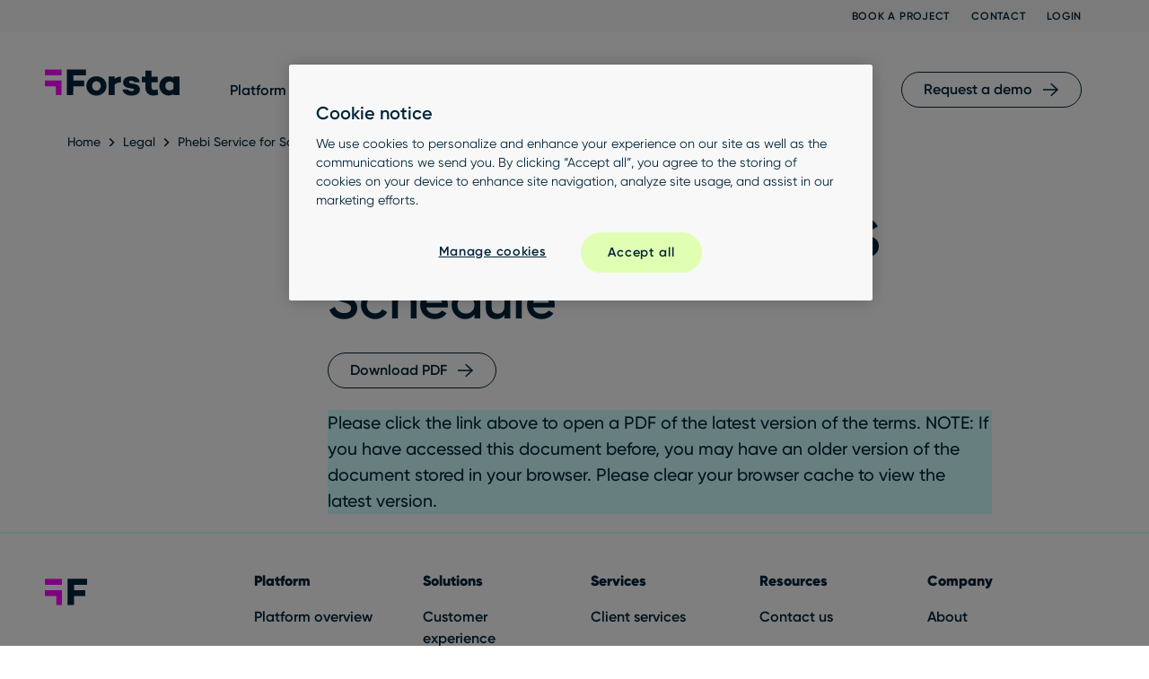

--- FILE ---
content_type: text/html; charset=UTF-8
request_url: https://legal.forsta.com/legal/phebi-schedule/
body_size: 64152
content:
<!doctype html>
<html lang="en-US" prefix="og: https://ogp.me/ns#" class="no-js no-touch">
<head>
	<meta charset="UTF-8"><script type="text/javascript">(window.NREUM||(NREUM={})).init={privacy:{cookies_enabled:true},ajax:{deny_list:["bam.nr-data.net"]},feature_flags:["soft_nav"],distributed_tracing:{enabled:true}};(window.NREUM||(NREUM={})).loader_config={agentID:"594371642",accountID:"3660515",trustKey:"66686",xpid:"VwABUVNSDRAEXVNUAgcBXlU=",licenseKey:"NRJS-cf84a60e0ce6dd0c369",applicationID:"492656681",browserID:"594371642"};;/*! For license information please see nr-loader-spa-1.304.0.min.js.LICENSE.txt */
(()=>{var e,t,r={384:(e,t,r)=>{"use strict";r.d(t,{NT:()=>o,US:()=>u,Zm:()=>a,bQ:()=>d,dV:()=>c,pV:()=>l});var n=r(6154),i=r(1863),s=r(1910);const o={beacon:"bam.nr-data.net",errorBeacon:"bam.nr-data.net"};function a(){return n.gm.NREUM||(n.gm.NREUM={}),void 0===n.gm.newrelic&&(n.gm.newrelic=n.gm.NREUM),n.gm.NREUM}function c(){let e=a();return e.o||(e.o={ST:n.gm.setTimeout,SI:n.gm.setImmediate||n.gm.setInterval,CT:n.gm.clearTimeout,XHR:n.gm.XMLHttpRequest,REQ:n.gm.Request,EV:n.gm.Event,PR:n.gm.Promise,MO:n.gm.MutationObserver,FETCH:n.gm.fetch,WS:n.gm.WebSocket},(0,s.i)(...Object.values(e.o))),e}function d(e,t){let r=a();r.initializedAgents??={},t.initializedAt={ms:(0,i.t)(),date:new Date},r.initializedAgents[e]=t}function u(e,t){a()[e]=t}function l(){return function(){let e=a();const t=e.info||{};e.info={beacon:o.beacon,errorBeacon:o.errorBeacon,...t}}(),function(){let e=a();const t=e.init||{};e.init={...t}}(),c(),function(){let e=a();const t=e.loader_config||{};e.loader_config={...t}}(),a()}},782:(e,t,r)=>{"use strict";r.d(t,{T:()=>n});const n=r(860).K7.pageViewTiming},860:(e,t,r)=>{"use strict";r.d(t,{$J:()=>u,K7:()=>c,P3:()=>d,XX:()=>i,Yy:()=>a,df:()=>s,qY:()=>n,v4:()=>o});const n="events",i="jserrors",s="browser/blobs",o="rum",a="browser/logs",c={ajax:"ajax",genericEvents:"generic_events",jserrors:i,logging:"logging",metrics:"metrics",pageAction:"page_action",pageViewEvent:"page_view_event",pageViewTiming:"page_view_timing",sessionReplay:"session_replay",sessionTrace:"session_trace",softNav:"soft_navigations",spa:"spa"},d={[c.pageViewEvent]:1,[c.pageViewTiming]:2,[c.metrics]:3,[c.jserrors]:4,[c.spa]:5,[c.ajax]:6,[c.sessionTrace]:7,[c.softNav]:8,[c.sessionReplay]:9,[c.logging]:10,[c.genericEvents]:11},u={[c.pageViewEvent]:o,[c.pageViewTiming]:n,[c.ajax]:n,[c.spa]:n,[c.softNav]:n,[c.metrics]:i,[c.jserrors]:i,[c.sessionTrace]:s,[c.sessionReplay]:s,[c.logging]:a,[c.genericEvents]:"ins"}},944:(e,t,r)=>{"use strict";r.d(t,{R:()=>i});var n=r(3241);function i(e,t){"function"==typeof console.debug&&(console.debug("New Relic Warning: https://github.com/newrelic/newrelic-browser-agent/blob/main/docs/warning-codes.md#".concat(e),t),(0,n.W)({agentIdentifier:null,drained:null,type:"data",name:"warn",feature:"warn",data:{code:e,secondary:t}}))}},993:(e,t,r)=>{"use strict";r.d(t,{A$:()=>s,ET:()=>o,TZ:()=>a,p_:()=>i});var n=r(860);const i={ERROR:"ERROR",WARN:"WARN",INFO:"INFO",DEBUG:"DEBUG",TRACE:"TRACE"},s={OFF:0,ERROR:1,WARN:2,INFO:3,DEBUG:4,TRACE:5},o="log",a=n.K7.logging},1687:(e,t,r)=>{"use strict";r.d(t,{Ak:()=>d,Ze:()=>f,x3:()=>u});var n=r(3241),i=r(7836),s=r(3606),o=r(860),a=r(2646);const c={};function d(e,t){const r={staged:!1,priority:o.P3[t]||0};l(e),c[e].get(t)||c[e].set(t,r)}function u(e,t){e&&c[e]&&(c[e].get(t)&&c[e].delete(t),p(e,t,!1),c[e].size&&h(e))}function l(e){if(!e)throw new Error("agentIdentifier required");c[e]||(c[e]=new Map)}function f(e="",t="feature",r=!1){if(l(e),!e||!c[e].get(t)||r)return p(e,t);c[e].get(t).staged=!0,h(e)}function h(e){const t=Array.from(c[e]);t.every(([e,t])=>t.staged)&&(t.sort((e,t)=>e[1].priority-t[1].priority),t.forEach(([t])=>{c[e].delete(t),p(e,t)}))}function p(e,t,r=!0){const o=e?i.ee.get(e):i.ee,c=s.i.handlers;if(!o.aborted&&o.backlog&&c){if((0,n.W)({agentIdentifier:e,type:"lifecycle",name:"drain",feature:t}),r){const e=o.backlog[t],r=c[t];if(r){for(let t=0;e&&t<e.length;++t)g(e[t],r);Object.entries(r).forEach(([e,t])=>{Object.values(t||{}).forEach(t=>{t[0]?.on&&t[0]?.context()instanceof a.y&&t[0].on(e,t[1])})})}}o.isolatedBacklog||delete c[t],o.backlog[t]=null,o.emit("drain-"+t,[])}}function g(e,t){var r=e[1];Object.values(t[r]||{}).forEach(t=>{var r=e[0];if(t[0]===r){var n=t[1],i=e[3],s=e[2];n.apply(i,s)}})}},1741:(e,t,r)=>{"use strict";r.d(t,{W:()=>s});var n=r(944),i=r(4261);class s{#e(e,...t){if(this[e]!==s.prototype[e])return this[e](...t);(0,n.R)(35,e)}addPageAction(e,t){return this.#e(i.hG,e,t)}register(e){return this.#e(i.eY,e)}recordCustomEvent(e,t){return this.#e(i.fF,e,t)}setPageViewName(e,t){return this.#e(i.Fw,e,t)}setCustomAttribute(e,t,r){return this.#e(i.cD,e,t,r)}noticeError(e,t){return this.#e(i.o5,e,t)}setUserId(e){return this.#e(i.Dl,e)}setApplicationVersion(e){return this.#e(i.nb,e)}setErrorHandler(e){return this.#e(i.bt,e)}addRelease(e,t){return this.#e(i.k6,e,t)}log(e,t){return this.#e(i.$9,e,t)}start(){return this.#e(i.d3)}finished(e){return this.#e(i.BL,e)}recordReplay(){return this.#e(i.CH)}pauseReplay(){return this.#e(i.Tb)}addToTrace(e){return this.#e(i.U2,e)}setCurrentRouteName(e){return this.#e(i.PA,e)}interaction(e){return this.#e(i.dT,e)}wrapLogger(e,t,r){return this.#e(i.Wb,e,t,r)}measure(e,t){return this.#e(i.V1,e,t)}consent(e){return this.#e(i.Pv,e)}}},1863:(e,t,r)=>{"use strict";function n(){return Math.floor(performance.now())}r.d(t,{t:()=>n})},1910:(e,t,r)=>{"use strict";r.d(t,{i:()=>s});var n=r(944);const i=new Map;function s(...e){return e.every(e=>{if(i.has(e))return i.get(e);const t="function"==typeof e?e.toString():"",r=t.includes("[native code]"),s=t.includes("nrWrapper");return r||s||(0,n.R)(64,e?.name||t),i.set(e,r),r})}},2555:(e,t,r)=>{"use strict";r.d(t,{D:()=>a,f:()=>o});var n=r(384),i=r(8122);const s={beacon:n.NT.beacon,errorBeacon:n.NT.errorBeacon,licenseKey:void 0,applicationID:void 0,sa:void 0,queueTime:void 0,applicationTime:void 0,ttGuid:void 0,user:void 0,account:void 0,product:void 0,extra:void 0,jsAttributes:{},userAttributes:void 0,atts:void 0,transactionName:void 0,tNamePlain:void 0};function o(e){try{return!!e.licenseKey&&!!e.errorBeacon&&!!e.applicationID}catch(e){return!1}}const a=e=>(0,i.a)(e,s)},2614:(e,t,r)=>{"use strict";r.d(t,{BB:()=>o,H3:()=>n,g:()=>d,iL:()=>c,tS:()=>a,uh:()=>i,wk:()=>s});const n="NRBA",i="SESSION",s=144e5,o=18e5,a={STARTED:"session-started",PAUSE:"session-pause",RESET:"session-reset",RESUME:"session-resume",UPDATE:"session-update"},c={SAME_TAB:"same-tab",CROSS_TAB:"cross-tab"},d={OFF:0,FULL:1,ERROR:2}},2646:(e,t,r)=>{"use strict";r.d(t,{y:()=>n});class n{constructor(e){this.contextId=e}}},2843:(e,t,r)=>{"use strict";r.d(t,{G:()=>s,u:()=>i});var n=r(3878);function i(e,t=!1,r,i){(0,n.DD)("visibilitychange",function(){if(t)return void("hidden"===document.visibilityState&&e());e(document.visibilityState)},r,i)}function s(e,t,r){(0,n.sp)("pagehide",e,t,r)}},3241:(e,t,r)=>{"use strict";r.d(t,{W:()=>s});var n=r(6154);const i="newrelic";function s(e={}){try{n.gm.dispatchEvent(new CustomEvent(i,{detail:e}))}catch(e){}}},3304:(e,t,r)=>{"use strict";r.d(t,{A:()=>s});var n=r(7836);const i=()=>{const e=new WeakSet;return(t,r)=>{if("object"==typeof r&&null!==r){if(e.has(r))return;e.add(r)}return r}};function s(e){try{return JSON.stringify(e,i())??""}catch(e){try{n.ee.emit("internal-error",[e])}catch(e){}return""}}},3333:(e,t,r)=>{"use strict";r.d(t,{$v:()=>u,TZ:()=>n,Xh:()=>c,Zp:()=>i,kd:()=>d,mq:()=>a,nf:()=>o,qN:()=>s});const n=r(860).K7.genericEvents,i=["auxclick","click","copy","keydown","paste","scrollend"],s=["focus","blur"],o=4,a=1e3,c=2e3,d=["PageAction","UserAction","BrowserPerformance"],u={RESOURCES:"experimental.resources",REGISTER:"register"}},3434:(e,t,r)=>{"use strict";r.d(t,{Jt:()=>s,YM:()=>d});var n=r(7836),i=r(5607);const s="nr@original:".concat(i.W),o=50;var a=Object.prototype.hasOwnProperty,c=!1;function d(e,t){return e||(e=n.ee),r.inPlace=function(e,t,n,i,s){n||(n="");const o="-"===n.charAt(0);for(let a=0;a<t.length;a++){const c=t[a],d=e[c];l(d)||(e[c]=r(d,o?c+n:n,i,c,s))}},r.flag=s,r;function r(t,r,n,c,d){return l(t)?t:(r||(r=""),nrWrapper[s]=t,function(e,t,r){if(Object.defineProperty&&Object.keys)try{return Object.keys(e).forEach(function(r){Object.defineProperty(t,r,{get:function(){return e[r]},set:function(t){return e[r]=t,t}})}),t}catch(e){u([e],r)}for(var n in e)a.call(e,n)&&(t[n]=e[n])}(t,nrWrapper,e),nrWrapper);function nrWrapper(){var s,a,l,f;let h;try{a=this,s=[...arguments],l="function"==typeof n?n(s,a):n||{}}catch(t){u([t,"",[s,a,c],l],e)}i(r+"start",[s,a,c],l,d);const p=performance.now();let g;try{return f=t.apply(a,s),g=performance.now(),f}catch(e){throw g=performance.now(),i(r+"err",[s,a,e],l,d),h=e,h}finally{const e=g-p,t={start:p,end:g,duration:e,isLongTask:e>=o,methodName:c,thrownError:h};t.isLongTask&&i("long-task",[t,a],l,d),i(r+"end",[s,a,f],l,d)}}}function i(r,n,i,s){if(!c||t){var o=c;c=!0;try{e.emit(r,n,i,t,s)}catch(t){u([t,r,n,i],e)}c=o}}}function u(e,t){t||(t=n.ee);try{t.emit("internal-error",e)}catch(e){}}function l(e){return!(e&&"function"==typeof e&&e.apply&&!e[s])}},3606:(e,t,r)=>{"use strict";r.d(t,{i:()=>s});var n=r(9908);s.on=o;var i=s.handlers={};function s(e,t,r,s){o(s||n.d,i,e,t,r)}function o(e,t,r,i,s){s||(s="feature"),e||(e=n.d);var o=t[s]=t[s]||{};(o[r]=o[r]||[]).push([e,i])}},3738:(e,t,r)=>{"use strict";r.d(t,{He:()=>i,Kp:()=>a,Lc:()=>d,Rz:()=>u,TZ:()=>n,bD:()=>s,d3:()=>o,jx:()=>l,sl:()=>f,uP:()=>c});const n=r(860).K7.sessionTrace,i="bstResource",s="resource",o="-start",a="-end",c="fn"+o,d="fn"+a,u="pushState",l=1e3,f=3e4},3785:(e,t,r)=>{"use strict";r.d(t,{R:()=>c,b:()=>d});var n=r(9908),i=r(1863),s=r(860),o=r(3969),a=r(993);function c(e,t,r={},c=a.p_.INFO,d,u=(0,i.t)()){(0,n.p)(o.xV,["API/logging/".concat(c.toLowerCase(),"/called")],void 0,s.K7.metrics,e),(0,n.p)(a.ET,[u,t,r,c,d],void 0,s.K7.logging,e)}function d(e){return"string"==typeof e&&Object.values(a.p_).some(t=>t===e.toUpperCase().trim())}},3878:(e,t,r)=>{"use strict";function n(e,t){return{capture:e,passive:!1,signal:t}}function i(e,t,r=!1,i){window.addEventListener(e,t,n(r,i))}function s(e,t,r=!1,i){document.addEventListener(e,t,n(r,i))}r.d(t,{DD:()=>s,jT:()=>n,sp:()=>i})},3962:(e,t,r)=>{"use strict";r.d(t,{AM:()=>o,O2:()=>l,OV:()=>s,Qu:()=>f,TZ:()=>c,ih:()=>h,pP:()=>a,t1:()=>u,tC:()=>i,wD:()=>d});var n=r(860);const i=["click","keydown","submit"],s="popstate",o="api",a="initialPageLoad",c=n.K7.softNav,d=5e3,u=500,l={INITIAL_PAGE_LOAD:"",ROUTE_CHANGE:1,UNSPECIFIED:2},f={INTERACTION:1,AJAX:2,CUSTOM_END:3,CUSTOM_TRACER:4},h={IP:"in progress",PF:"pending finish",FIN:"finished",CAN:"cancelled"}},3969:(e,t,r)=>{"use strict";r.d(t,{TZ:()=>n,XG:()=>a,rs:()=>i,xV:()=>o,z_:()=>s});const n=r(860).K7.metrics,i="sm",s="cm",o="storeSupportabilityMetrics",a="storeEventMetrics"},4234:(e,t,r)=>{"use strict";r.d(t,{W:()=>s});var n=r(7836),i=r(1687);class s{constructor(e,t){this.agentIdentifier=e,this.ee=n.ee.get(e),this.featureName=t,this.blocked=!1}deregisterDrain(){(0,i.x3)(this.agentIdentifier,this.featureName)}}},4261:(e,t,r)=>{"use strict";r.d(t,{$9:()=>u,BL:()=>c,CH:()=>p,Dl:()=>x,Fw:()=>w,PA:()=>v,Pl:()=>n,Pv:()=>A,Tb:()=>f,U2:()=>o,V1:()=>E,Wb:()=>T,bt:()=>y,cD:()=>b,d3:()=>R,dT:()=>d,eY:()=>g,fF:()=>h,hG:()=>s,hw:()=>i,k6:()=>a,nb:()=>m,o5:()=>l});const n="api-",i=n+"ixn-",s="addPageAction",o="addToTrace",a="addRelease",c="finished",d="interaction",u="log",l="noticeError",f="pauseReplay",h="recordCustomEvent",p="recordReplay",g="register",m="setApplicationVersion",v="setCurrentRouteName",b="setCustomAttribute",y="setErrorHandler",w="setPageViewName",x="setUserId",R="start",T="wrapLogger",E="measure",A="consent"},4387:(e,t,r)=>{"use strict";function n(e={}){return!(!e.id||!e.name)}function i(e){return"string"==typeof e&&e.trim().length<501||"number"==typeof e}function s(e,t){if(2!==t?.harvestEndpointVersion)return{};const r=t.agentRef.runtime.appMetadata.agents[0].entityGuid;return n(e)?{"mfe.id":e.id,"mfe.name":e.name,eventSource:e.eventSource,"parent.id":e.parent?.id||r}:{"entity.guid":r,appId:t.agentRef.info.applicationID}}r.d(t,{Ux:()=>s,c7:()=>n,yo:()=>i})},5205:(e,t,r)=>{"use strict";r.d(t,{j:()=>_});var n=r(384),i=r(1741);var s=r(2555),o=r(3333);const a=e=>{if(!e||"string"!=typeof e)return!1;try{document.createDocumentFragment().querySelector(e)}catch{return!1}return!0};var c=r(2614),d=r(944),u=r(8122);const l="[data-nr-mask]",f=e=>(0,u.a)(e,(()=>{const e={feature_flags:[],experimental:{allow_registered_children:!1,resources:!1},mask_selector:"*",block_selector:"[data-nr-block]",mask_input_options:{color:!1,date:!1,"datetime-local":!1,email:!1,month:!1,number:!1,range:!1,search:!1,tel:!1,text:!1,time:!1,url:!1,week:!1,textarea:!1,select:!1,password:!0}};return{ajax:{deny_list:void 0,block_internal:!0,enabled:!0,autoStart:!0},api:{get allow_registered_children(){return e.feature_flags.includes(o.$v.REGISTER)||e.experimental.allow_registered_children},set allow_registered_children(t){e.experimental.allow_registered_children=t},duplicate_registered_data:!1},browser_consent_mode:{enabled:!1},distributed_tracing:{enabled:void 0,exclude_newrelic_header:void 0,cors_use_newrelic_header:void 0,cors_use_tracecontext_headers:void 0,allowed_origins:void 0},get feature_flags(){return e.feature_flags},set feature_flags(t){e.feature_flags=t},generic_events:{enabled:!0,autoStart:!0},harvest:{interval:30},jserrors:{enabled:!0,autoStart:!0},logging:{enabled:!0,autoStart:!0},metrics:{enabled:!0,autoStart:!0},obfuscate:void 0,page_action:{enabled:!0},page_view_event:{enabled:!0,autoStart:!0},page_view_timing:{enabled:!0,autoStart:!0},performance:{capture_marks:!1,capture_measures:!1,capture_detail:!0,resources:{get enabled(){return e.feature_flags.includes(o.$v.RESOURCES)||e.experimental.resources},set enabled(t){e.experimental.resources=t},asset_types:[],first_party_domains:[],ignore_newrelic:!0}},privacy:{cookies_enabled:!0},proxy:{assets:void 0,beacon:void 0},session:{expiresMs:c.wk,inactiveMs:c.BB},session_replay:{autoStart:!0,enabled:!1,preload:!1,sampling_rate:10,error_sampling_rate:100,collect_fonts:!1,inline_images:!1,fix_stylesheets:!0,mask_all_inputs:!0,get mask_text_selector(){return e.mask_selector},set mask_text_selector(t){a(t)?e.mask_selector="".concat(t,",").concat(l):""===t||null===t?e.mask_selector=l:(0,d.R)(5,t)},get block_class(){return"nr-block"},get ignore_class(){return"nr-ignore"},get mask_text_class(){return"nr-mask"},get block_selector(){return e.block_selector},set block_selector(t){a(t)?e.block_selector+=",".concat(t):""!==t&&(0,d.R)(6,t)},get mask_input_options(){return e.mask_input_options},set mask_input_options(t){t&&"object"==typeof t?e.mask_input_options={...t,password:!0}:(0,d.R)(7,t)}},session_trace:{enabled:!0,autoStart:!0},soft_navigations:{enabled:!0,autoStart:!0},spa:{enabled:!0,autoStart:!0},ssl:void 0,user_actions:{enabled:!0,elementAttributes:["id","className","tagName","type"]}}})());var h=r(6154),p=r(9324);let g=0;const m={buildEnv:p.F3,distMethod:p.Xs,version:p.xv,originTime:h.WN},v={consented:!1},b={appMetadata:{},get consented(){return this.session?.state?.consent||v.consented},set consented(e){v.consented=e},customTransaction:void 0,denyList:void 0,disabled:!1,harvester:void 0,isolatedBacklog:!1,isRecording:!1,loaderType:void 0,maxBytes:3e4,obfuscator:void 0,onerror:void 0,ptid:void 0,releaseIds:{},session:void 0,timeKeeper:void 0,registeredEntities:[],jsAttributesMetadata:{bytes:0},get harvestCount(){return++g}},y=e=>{const t=(0,u.a)(e,b),r=Object.keys(m).reduce((e,t)=>(e[t]={value:m[t],writable:!1,configurable:!0,enumerable:!0},e),{});return Object.defineProperties(t,r)};var w=r(5701);const x=e=>{const t=e.startsWith("http");e+="/",r.p=t?e:"https://"+e};var R=r(7836),T=r(3241);const E={accountID:void 0,trustKey:void 0,agentID:void 0,licenseKey:void 0,applicationID:void 0,xpid:void 0},A=e=>(0,u.a)(e,E),S=new Set;function _(e,t={},r,o){let{init:a,info:c,loader_config:d,runtime:u={},exposed:l=!0}=t;if(!c){const e=(0,n.pV)();a=e.init,c=e.info,d=e.loader_config}e.init=f(a||{}),e.loader_config=A(d||{}),c.jsAttributes??={},h.bv&&(c.jsAttributes.isWorker=!0),e.info=(0,s.D)(c);const p=e.init,g=[c.beacon,c.errorBeacon];S.has(e.agentIdentifier)||(p.proxy.assets&&(x(p.proxy.assets),g.push(p.proxy.assets)),p.proxy.beacon&&g.push(p.proxy.beacon),e.beacons=[...g],function(e){const t=(0,n.pV)();Object.getOwnPropertyNames(i.W.prototype).forEach(r=>{const n=i.W.prototype[r];if("function"!=typeof n||"constructor"===n)return;let s=t[r];e[r]&&!1!==e.exposed&&"micro-agent"!==e.runtime?.loaderType&&(t[r]=(...t)=>{const n=e[r](...t);return s?s(...t):n})})}(e),(0,n.US)("activatedFeatures",w.B),e.runSoftNavOverSpa&&=!0===p.soft_navigations.enabled&&p.feature_flags.includes("soft_nav")),u.denyList=[...p.ajax.deny_list||[],...p.ajax.block_internal?g:[]],u.ptid=e.agentIdentifier,u.loaderType=r,e.runtime=y(u),S.has(e.agentIdentifier)||(e.ee=R.ee.get(e.agentIdentifier),e.exposed=l,(0,T.W)({agentIdentifier:e.agentIdentifier,drained:!!w.B?.[e.agentIdentifier],type:"lifecycle",name:"initialize",feature:void 0,data:e.config})),S.add(e.agentIdentifier)}},5270:(e,t,r)=>{"use strict";r.d(t,{Aw:()=>o,SR:()=>s,rF:()=>a});var n=r(384),i=r(7767);function s(e){return!!(0,n.dV)().o.MO&&(0,i.V)(e)&&!0===e?.session_trace.enabled}function o(e){return!0===e?.session_replay.preload&&s(e)}function a(e,t){try{if("string"==typeof t?.type){if("password"===t.type.toLowerCase())return"*".repeat(e?.length||0);if(void 0!==t?.dataset?.nrUnmask||t?.classList?.contains("nr-unmask"))return e}}catch(e){}return"string"==typeof e?e.replace(/[\S]/g,"*"):"*".repeat(e?.length||0)}},5289:(e,t,r)=>{"use strict";r.d(t,{GG:()=>s,Qr:()=>a,sB:()=>o});var n=r(3878);function i(){return"undefined"==typeof document||"complete"===document.readyState}function s(e,t){if(i())return e();(0,n.sp)("load",e,t)}function o(e){if(i())return e();(0,n.DD)("DOMContentLoaded",e)}function a(e){if(i())return e();(0,n.sp)("popstate",e)}},5607:(e,t,r)=>{"use strict";r.d(t,{W:()=>n});const n=(0,r(9566).bz)()},5701:(e,t,r)=>{"use strict";r.d(t,{B:()=>s,t:()=>o});var n=r(3241);const i=new Set,s={};function o(e,t){const r=t.agentIdentifier;s[r]??={},e&&"object"==typeof e&&(i.has(r)||(t.ee.emit("rumresp",[e]),s[r]=e,i.add(r),(0,n.W)({agentIdentifier:r,loaded:!0,drained:!0,type:"lifecycle",name:"load",feature:void 0,data:e})))}},6154:(e,t,r)=>{"use strict";r.d(t,{A4:()=>a,OF:()=>u,RI:()=>i,WN:()=>h,bv:()=>s,gm:()=>o,lR:()=>f,m:()=>d,mw:()=>c,sb:()=>l});var n=r(1863);const i="undefined"!=typeof window&&!!window.document,s="undefined"!=typeof WorkerGlobalScope&&("undefined"!=typeof self&&self instanceof WorkerGlobalScope&&self.navigator instanceof WorkerNavigator||"undefined"!=typeof globalThis&&globalThis instanceof WorkerGlobalScope&&globalThis.navigator instanceof WorkerNavigator),o=i?window:"undefined"!=typeof WorkerGlobalScope&&("undefined"!=typeof self&&self instanceof WorkerGlobalScope&&self||"undefined"!=typeof globalThis&&globalThis instanceof WorkerGlobalScope&&globalThis),a="complete"===o?.document?.readyState,c=Boolean("hidden"===o?.document?.visibilityState),d=""+o?.location,u=/iPad|iPhone|iPod/.test(o.navigator?.userAgent),l=u&&"undefined"==typeof SharedWorker,f=(()=>{const e=o.navigator?.userAgent?.match(/Firefox[/\s](\d+\.\d+)/);return Array.isArray(e)&&e.length>=2?+e[1]:0})(),h=Date.now()-(0,n.t)()},6344:(e,t,r)=>{"use strict";r.d(t,{BB:()=>u,Qb:()=>l,TZ:()=>i,Ug:()=>o,Vh:()=>s,_s:()=>a,bc:()=>d,yP:()=>c});var n=r(2614);const i=r(860).K7.sessionReplay,s="errorDuringReplay",o=.12,a={DomContentLoaded:0,Load:1,FullSnapshot:2,IncrementalSnapshot:3,Meta:4,Custom:5},c={[n.g.ERROR]:15e3,[n.g.FULL]:3e5,[n.g.OFF]:0},d={RESET:{message:"Session was reset",sm:"Reset"},IMPORT:{message:"Recorder failed to import",sm:"Import"},TOO_MANY:{message:"429: Too Many Requests",sm:"Too-Many"},TOO_BIG:{message:"Payload was too large",sm:"Too-Big"},CROSS_TAB:{message:"Session Entity was set to OFF on another tab",sm:"Cross-Tab"},ENTITLEMENTS:{message:"Session Replay is not allowed and will not be started",sm:"Entitlement"}},u=5e3,l={API:"api",RESUME:"resume",SWITCH_TO_FULL:"switchToFull",INITIALIZE:"initialize",PRELOAD:"preload"}},6389:(e,t,r)=>{"use strict";function n(e,t=500,r={}){const n=r?.leading||!1;let i;return(...r)=>{n&&void 0===i&&(e.apply(this,r),i=setTimeout(()=>{i=clearTimeout(i)},t)),n||(clearTimeout(i),i=setTimeout(()=>{e.apply(this,r)},t))}}function i(e){let t=!1;return(...r)=>{t||(t=!0,e.apply(this,r))}}r.d(t,{J:()=>i,s:()=>n})},6630:(e,t,r)=>{"use strict";r.d(t,{T:()=>n});const n=r(860).K7.pageViewEvent},6774:(e,t,r)=>{"use strict";r.d(t,{T:()=>n});const n=r(860).K7.jserrors},7295:(e,t,r)=>{"use strict";r.d(t,{Xv:()=>o,gX:()=>i,iW:()=>s});var n=[];function i(e){if(!e||s(e))return!1;if(0===n.length)return!0;for(var t=0;t<n.length;t++){var r=n[t];if("*"===r.hostname)return!1;if(a(r.hostname,e.hostname)&&c(r.pathname,e.pathname))return!1}return!0}function s(e){return void 0===e.hostname}function o(e){if(n=[],e&&e.length)for(var t=0;t<e.length;t++){let r=e[t];if(!r)continue;0===r.indexOf("http://")?r=r.substring(7):0===r.indexOf("https://")&&(r=r.substring(8));const i=r.indexOf("/");let s,o;i>0?(s=r.substring(0,i),o=r.substring(i)):(s=r,o="");let[a]=s.split(":");n.push({hostname:a,pathname:o})}}function a(e,t){return!(e.length>t.length)&&t.indexOf(e)===t.length-e.length}function c(e,t){return 0===e.indexOf("/")&&(e=e.substring(1)),0===t.indexOf("/")&&(t=t.substring(1)),""===e||e===t}},7378:(e,t,r)=>{"use strict";r.d(t,{$p:()=>R,BR:()=>b,Kp:()=>x,L3:()=>y,Lc:()=>c,NC:()=>s,SG:()=>u,TZ:()=>i,U6:()=>p,UT:()=>m,d3:()=>w,dT:()=>f,e5:()=>E,gx:()=>v,l9:()=>l,oW:()=>h,op:()=>g,rw:()=>d,tH:()=>A,uP:()=>a,wW:()=>T,xq:()=>o});var n=r(384);const i=r(860).K7.spa,s=["click","submit","keypress","keydown","keyup","change"],o=999,a="fn-start",c="fn-end",d="cb-start",u="api-ixn-",l="remaining",f="interaction",h="spaNode",p="jsonpNode",g="fetch-start",m="fetch-done",v="fetch-body-",b="jsonp-end",y=(0,n.dV)().o.ST,w="-start",x="-end",R="-body",T="cb"+x,E="jsTime",A="fetch"},7485:(e,t,r)=>{"use strict";r.d(t,{D:()=>i});var n=r(6154);function i(e){if(0===(e||"").indexOf("data:"))return{protocol:"data"};try{const t=new URL(e,location.href),r={port:t.port,hostname:t.hostname,pathname:t.pathname,search:t.search,protocol:t.protocol.slice(0,t.protocol.indexOf(":")),sameOrigin:t.protocol===n.gm?.location?.protocol&&t.host===n.gm?.location?.host};return r.port&&""!==r.port||("http:"===t.protocol&&(r.port="80"),"https:"===t.protocol&&(r.port="443")),r.pathname&&""!==r.pathname?r.pathname.startsWith("/")||(r.pathname="/".concat(r.pathname)):r.pathname="/",r}catch(e){return{}}}},7699:(e,t,r)=>{"use strict";r.d(t,{It:()=>s,KC:()=>a,No:()=>i,qh:()=>o});var n=r(860);const i=16e3,s=1e6,o="SESSION_ERROR",a={[n.K7.logging]:!0,[n.K7.genericEvents]:!1,[n.K7.jserrors]:!1,[n.K7.ajax]:!1}},7767:(e,t,r)=>{"use strict";r.d(t,{V:()=>i});var n=r(6154);const i=e=>n.RI&&!0===e?.privacy.cookies_enabled},7836:(e,t,r)=>{"use strict";r.d(t,{P:()=>a,ee:()=>c});var n=r(384),i=r(8990),s=r(2646),o=r(5607);const a="nr@context:".concat(o.W),c=function e(t,r){var n={},o={},u={},l=!1;try{l=16===r.length&&d.initializedAgents?.[r]?.runtime.isolatedBacklog}catch(e){}var f={on:p,addEventListener:p,removeEventListener:function(e,t){var r=n[e];if(!r)return;for(var i=0;i<r.length;i++)r[i]===t&&r.splice(i,1)},emit:function(e,r,n,i,s){!1!==s&&(s=!0);if(c.aborted&&!i)return;t&&s&&t.emit(e,r,n);var a=h(n);g(e).forEach(e=>{e.apply(a,r)});var d=v()[o[e]];d&&d.push([f,e,r,a]);return a},get:m,listeners:g,context:h,buffer:function(e,t){const r=v();if(t=t||"feature",f.aborted)return;Object.entries(e||{}).forEach(([e,n])=>{o[n]=t,t in r||(r[t]=[])})},abort:function(){f._aborted=!0,Object.keys(f.backlog).forEach(e=>{delete f.backlog[e]})},isBuffering:function(e){return!!v()[o[e]]},debugId:r,backlog:l?{}:t&&"object"==typeof t.backlog?t.backlog:{},isolatedBacklog:l};return Object.defineProperty(f,"aborted",{get:()=>{let e=f._aborted||!1;return e||(t&&(e=t.aborted),e)}}),f;function h(e){return e&&e instanceof s.y?e:e?(0,i.I)(e,a,()=>new s.y(a)):new s.y(a)}function p(e,t){n[e]=g(e).concat(t)}function g(e){return n[e]||[]}function m(t){return u[t]=u[t]||e(f,t)}function v(){return f.backlog}}(void 0,"globalEE"),d=(0,n.Zm)();d.ee||(d.ee=c)},8122:(e,t,r)=>{"use strict";r.d(t,{a:()=>i});var n=r(944);function i(e,t){try{if(!e||"object"!=typeof e)return(0,n.R)(3);if(!t||"object"!=typeof t)return(0,n.R)(4);const r=Object.create(Object.getPrototypeOf(t),Object.getOwnPropertyDescriptors(t)),s=0===Object.keys(r).length?e:r;for(let o in s)if(void 0!==e[o])try{if(null===e[o]){r[o]=null;continue}Array.isArray(e[o])&&Array.isArray(t[o])?r[o]=Array.from(new Set([...e[o],...t[o]])):"object"==typeof e[o]&&"object"==typeof t[o]?r[o]=i(e[o],t[o]):r[o]=e[o]}catch(e){r[o]||(0,n.R)(1,e)}return r}catch(e){(0,n.R)(2,e)}}},8139:(e,t,r)=>{"use strict";r.d(t,{u:()=>f});var n=r(7836),i=r(3434),s=r(8990),o=r(6154);const a={},c=o.gm.XMLHttpRequest,d="addEventListener",u="removeEventListener",l="nr@wrapped:".concat(n.P);function f(e){var t=function(e){return(e||n.ee).get("events")}(e);if(a[t.debugId]++)return t;a[t.debugId]=1;var r=(0,i.YM)(t,!0);function f(e){r.inPlace(e,[d,u],"-",p)}function p(e,t){return e[1]}return"getPrototypeOf"in Object&&(o.RI&&h(document,f),c&&h(c.prototype,f),h(o.gm,f)),t.on(d+"-start",function(e,t){var n=e[1];if(null!==n&&("function"==typeof n||"object"==typeof n)&&"newrelic"!==e[0]){var i=(0,s.I)(n,l,function(){var e={object:function(){if("function"!=typeof n.handleEvent)return;return n.handleEvent.apply(n,arguments)},function:n}[typeof n];return e?r(e,"fn-",null,e.name||"anonymous"):n});this.wrapped=e[1]=i}}),t.on(u+"-start",function(e){e[1]=this.wrapped||e[1]}),t}function h(e,t,...r){let n=e;for(;"object"==typeof n&&!Object.prototype.hasOwnProperty.call(n,d);)n=Object.getPrototypeOf(n);n&&t(n,...r)}},8374:(e,t,r)=>{r.nc=(()=>{try{return document?.currentScript?.nonce}catch(e){}return""})()},8990:(e,t,r)=>{"use strict";r.d(t,{I:()=>i});var n=Object.prototype.hasOwnProperty;function i(e,t,r){if(n.call(e,t))return e[t];var i=r();if(Object.defineProperty&&Object.keys)try{return Object.defineProperty(e,t,{value:i,writable:!0,enumerable:!1}),i}catch(e){}return e[t]=i,i}},9300:(e,t,r)=>{"use strict";r.d(t,{T:()=>n});const n=r(860).K7.ajax},9324:(e,t,r)=>{"use strict";r.d(t,{AJ:()=>o,F3:()=>i,Xs:()=>s,Yq:()=>a,xv:()=>n});const n="1.304.0",i="PROD",s="CDN",o="@newrelic/rrweb",a="1.0.1"},9566:(e,t,r)=>{"use strict";r.d(t,{LA:()=>a,ZF:()=>c,bz:()=>o,el:()=>d});var n=r(6154);const i="xxxxxxxx-xxxx-4xxx-yxxx-xxxxxxxxxxxx";function s(e,t){return e?15&e[t]:16*Math.random()|0}function o(){const e=n.gm?.crypto||n.gm?.msCrypto;let t,r=0;return e&&e.getRandomValues&&(t=e.getRandomValues(new Uint8Array(30))),i.split("").map(e=>"x"===e?s(t,r++).toString(16):"y"===e?(3&s()|8).toString(16):e).join("")}function a(e){const t=n.gm?.crypto||n.gm?.msCrypto;let r,i=0;t&&t.getRandomValues&&(r=t.getRandomValues(new Uint8Array(e)));const o=[];for(var a=0;a<e;a++)o.push(s(r,i++).toString(16));return o.join("")}function c(){return a(16)}function d(){return a(32)}},9908:(e,t,r)=>{"use strict";r.d(t,{d:()=>n,p:()=>i});var n=r(7836).ee.get("handle");function i(e,t,r,i,s){s?(s.buffer([e],i),s.emit(e,t,r)):(n.buffer([e],i),n.emit(e,t,r))}}},n={};function i(e){var t=n[e];if(void 0!==t)return t.exports;var s=n[e]={exports:{}};return r[e](s,s.exports,i),s.exports}i.m=r,i.d=(e,t)=>{for(var r in t)i.o(t,r)&&!i.o(e,r)&&Object.defineProperty(e,r,{enumerable:!0,get:t[r]})},i.f={},i.e=e=>Promise.all(Object.keys(i.f).reduce((t,r)=>(i.f[r](e,t),t),[])),i.u=e=>({212:"nr-spa-compressor",249:"nr-spa-recorder",478:"nr-spa"}[e]+"-1.304.0.min.js"),i.o=(e,t)=>Object.prototype.hasOwnProperty.call(e,t),e={},t="NRBA-1.304.0.PROD:",i.l=(r,n,s,o)=>{if(e[r])e[r].push(n);else{var a,c;if(void 0!==s)for(var d=document.getElementsByTagName("script"),u=0;u<d.length;u++){var l=d[u];if(l.getAttribute("src")==r||l.getAttribute("data-webpack")==t+s){a=l;break}}if(!a){c=!0;var f={478:"sha512-RTX1722u4cl/rMYZr+vtp+36TC5RwDasO7jklt/msIxzcZj/gfUl9hzC/jaBnAllxHgvRvJ5SJ33aSBOMtuaag==",249:"sha512-3fqjXJ9y2oW00IQqrWKpunw45WllfhCoIc9R+z44xBS5mVX1jPU8+FueB1iRPRewPt2nfExoVAoFV7P89MLeHQ==",212:"sha512-FtGgydg7Wdmk+4LTHCjqzMbEYbuqF0VzaLxmT6aRd6mWkGkyXrbkegzFrqUu+xo9z5OyivpR6njOh+u3uZvx6w=="};(a=document.createElement("script")).charset="utf-8",i.nc&&a.setAttribute("nonce",i.nc),a.setAttribute("data-webpack",t+s),a.src=r,0!==a.src.indexOf(window.location.origin+"/")&&(a.crossOrigin="anonymous"),f[o]&&(a.integrity=f[o])}e[r]=[n];var h=(t,n)=>{a.onerror=a.onload=null,clearTimeout(p);var i=e[r];if(delete e[r],a.parentNode&&a.parentNode.removeChild(a),i&&i.forEach(e=>e(n)),t)return t(n)},p=setTimeout(h.bind(null,void 0,{type:"timeout",target:a}),12e4);a.onerror=h.bind(null,a.onerror),a.onload=h.bind(null,a.onload),c&&document.head.appendChild(a)}},i.r=e=>{"undefined"!=typeof Symbol&&Symbol.toStringTag&&Object.defineProperty(e,Symbol.toStringTag,{value:"Module"}),Object.defineProperty(e,"__esModule",{value:!0})},i.p="https://js-agent.newrelic.com/",(()=>{var e={38:0,788:0};i.f.j=(t,r)=>{var n=i.o(e,t)?e[t]:void 0;if(0!==n)if(n)r.push(n[2]);else{var s=new Promise((r,i)=>n=e[t]=[r,i]);r.push(n[2]=s);var o=i.p+i.u(t),a=new Error;i.l(o,r=>{if(i.o(e,t)&&(0!==(n=e[t])&&(e[t]=void 0),n)){var s=r&&("load"===r.type?"missing":r.type),o=r&&r.target&&r.target.src;a.message="Loading chunk "+t+" failed.\n("+s+": "+o+")",a.name="ChunkLoadError",a.type=s,a.request=o,n[1](a)}},"chunk-"+t,t)}};var t=(t,r)=>{var n,s,[o,a,c]=r,d=0;if(o.some(t=>0!==e[t])){for(n in a)i.o(a,n)&&(i.m[n]=a[n]);if(c)c(i)}for(t&&t(r);d<o.length;d++)s=o[d],i.o(e,s)&&e[s]&&e[s][0](),e[s]=0},r=self["webpackChunk:NRBA-1.304.0.PROD"]=self["webpackChunk:NRBA-1.304.0.PROD"]||[];r.forEach(t.bind(null,0)),r.push=t.bind(null,r.push.bind(r))})(),(()=>{"use strict";i(8374);var e=i(9566),t=i(1741);class r extends t.W{agentIdentifier=(0,e.LA)(16)}var n=i(860);const s=Object.values(n.K7);var o=i(5205);var a=i(9908),c=i(1863),d=i(4261),u=i(3241),l=i(944),f=i(5701),h=i(3969);function p(e,t,i,s){const o=s||i;!o||o[e]&&o[e]!==r.prototype[e]||(o[e]=function(){(0,a.p)(h.xV,["API/"+e+"/called"],void 0,n.K7.metrics,i.ee),(0,u.W)({agentIdentifier:i.agentIdentifier,drained:!!f.B?.[i.agentIdentifier],type:"data",name:"api",feature:d.Pl+e,data:{}});try{return t.apply(this,arguments)}catch(e){(0,l.R)(23,e)}})}function g(e,t,r,n,i){const s=e.info;null===r?delete s.jsAttributes[t]:s.jsAttributes[t]=r,(i||null===r)&&(0,a.p)(d.Pl+n,[(0,c.t)(),t,r],void 0,"session",e.ee)}var m=i(1687),v=i(4234),b=i(5289),y=i(6154),w=i(5270),x=i(7767),R=i(6389),T=i(7699);class E extends v.W{constructor(e,t){super(e.agentIdentifier,t),this.agentRef=e,this.abortHandler=void 0,this.featAggregate=void 0,this.loadedSuccessfully=void 0,this.onAggregateImported=new Promise(e=>{this.loadedSuccessfully=e}),this.deferred=Promise.resolve(),!1===e.init[this.featureName].autoStart?this.deferred=new Promise((t,r)=>{this.ee.on("manual-start-all",(0,R.J)(()=>{(0,m.Ak)(e.agentIdentifier,this.featureName),t()}))}):(0,m.Ak)(e.agentIdentifier,t)}importAggregator(e,t,r={}){if(this.featAggregate)return;const n=async()=>{let n;await this.deferred;try{if((0,x.V)(e.init)){const{setupAgentSession:t}=await i.e(478).then(i.bind(i,8766));n=t(e)}}catch(e){(0,l.R)(20,e),this.ee.emit("internal-error",[e]),(0,a.p)(T.qh,[e],void 0,this.featureName,this.ee)}try{if(!this.#t(this.featureName,n,e.init))return(0,m.Ze)(this.agentIdentifier,this.featureName),void this.loadedSuccessfully(!1);const{Aggregate:i}=await t();this.featAggregate=new i(e,r),e.runtime.harvester.initializedAggregates.push(this.featAggregate),this.loadedSuccessfully(!0)}catch(e){(0,l.R)(34,e),this.abortHandler?.(),(0,m.Ze)(this.agentIdentifier,this.featureName,!0),this.loadedSuccessfully(!1),this.ee&&this.ee.abort()}};y.RI?(0,b.GG)(()=>n(),!0):n()}#t(e,t,r){if(this.blocked)return!1;switch(e){case n.K7.sessionReplay:return(0,w.SR)(r)&&!!t;case n.K7.sessionTrace:return!!t;default:return!0}}}var A=i(6630),S=i(2614);class _ extends E{static featureName=A.T;constructor(e){var t;super(e,A.T),this.setupInspectionEvents(e.agentIdentifier),t=e,p(d.Fw,function(e,r){"string"==typeof e&&("/"!==e.charAt(0)&&(e="/"+e),t.runtime.customTransaction=(r||"http://custom.transaction")+e,(0,a.p)(d.Pl+d.Fw,[(0,c.t)()],void 0,void 0,t.ee))},t),this.importAggregator(e,()=>i.e(478).then(i.bind(i,1983)))}setupInspectionEvents(e){const t=(t,r)=>{t&&(0,u.W)({agentIdentifier:e,timeStamp:t.timeStamp,loaded:"complete"===t.target.readyState,type:"window",name:r,data:t.target.location+""})};(0,b.sB)(e=>{t(e,"DOMContentLoaded")}),(0,b.GG)(e=>{t(e,"load")}),(0,b.Qr)(e=>{t(e,"navigate")}),this.ee.on(S.tS.UPDATE,(t,r)=>{(0,u.W)({agentIdentifier:e,type:"lifecycle",name:"session",data:r})})}}var O=i(384);var N=i(2843),I=i(782);class P extends E{static featureName=I.T;constructor(e){super(e,I.T),y.RI&&((0,N.u)(()=>(0,a.p)("docHidden",[(0,c.t)()],void 0,I.T,this.ee),!0),(0,N.G)(()=>(0,a.p)("winPagehide",[(0,c.t)()],void 0,I.T,this.ee)),this.importAggregator(e,()=>i.e(478).then(i.bind(i,9917))))}}class j extends E{static featureName=h.TZ;constructor(e){super(e,h.TZ),y.RI&&document.addEventListener("securitypolicyviolation",e=>{(0,a.p)(h.xV,["Generic/CSPViolation/Detected"],void 0,this.featureName,this.ee)}),this.importAggregator(e,()=>i.e(478).then(i.bind(i,6555)))}}var k=i(6774),C=i(3878),D=i(3304);class L{constructor(e,t,r,n,i){this.name="UncaughtError",this.message="string"==typeof e?e:(0,D.A)(e),this.sourceURL=t,this.line=r,this.column=n,this.__newrelic=i}}function M(e){return K(e)?e:new L(void 0!==e?.message?e.message:e,e?.filename||e?.sourceURL,e?.lineno||e?.line,e?.colno||e?.col,e?.__newrelic,e?.cause)}function H(e){const t="Unhandled Promise Rejection: ";if(!e?.reason)return;if(K(e.reason)){try{e.reason.message.startsWith(t)||(e.reason.message=t+e.reason.message)}catch(e){}return M(e.reason)}const r=M(e.reason);return(r.message||"").startsWith(t)||(r.message=t+r.message),r}function B(e){if(e.error instanceof SyntaxError&&!/:\d+$/.test(e.error.stack?.trim())){const t=new L(e.message,e.filename,e.lineno,e.colno,e.error.__newrelic,e.cause);return t.name=SyntaxError.name,t}return K(e.error)?e.error:M(e)}function K(e){return e instanceof Error&&!!e.stack}function W(e,t,r,i,s=(0,c.t)()){"string"==typeof e&&(e=new Error(e)),(0,a.p)("err",[e,s,!1,t,r.runtime.isRecording,void 0,i],void 0,n.K7.jserrors,r.ee),(0,a.p)("uaErr",[],void 0,n.K7.genericEvents,r.ee)}var U=i(4387),F=i(993),V=i(3785);function G(e,{customAttributes:t={},level:r=F.p_.INFO}={},n,i,s=(0,c.t)()){(0,V.R)(n.ee,e,t,r,i,s)}function z(e,t,r,i,s=(0,c.t)()){(0,a.p)(d.Pl+d.hG,[s,e,t,i],void 0,n.K7.genericEvents,r.ee)}function Z(e,t,r,i,s=(0,c.t)()){const{start:o,end:u,customAttributes:f}=t||{},h={customAttributes:f||{}};if("object"!=typeof h.customAttributes||"string"!=typeof e||0===e.length)return void(0,l.R)(57);const p=(e,t)=>null==e?t:"number"==typeof e?e:e instanceof PerformanceMark?e.startTime:Number.NaN;if(h.start=p(o,0),h.end=p(u,s),Number.isNaN(h.start)||Number.isNaN(h.end))(0,l.R)(57);else{if(h.duration=h.end-h.start,!(h.duration<0))return(0,a.p)(d.Pl+d.V1,[h,e,i],void 0,n.K7.genericEvents,r.ee),h;(0,l.R)(58)}}function q(e,t={},r,i,s=(0,c.t)()){(0,a.p)(d.Pl+d.fF,[s,e,t,i],void 0,n.K7.genericEvents,r.ee)}function X(e){p(d.eY,function(t){return Y(e,t)},e)}function Y(e,t,r){const i={};(0,l.R)(54,"newrelic.register"),t||={},t.eventSource="MicroFrontendBrowserAgent",t.licenseKey||=e.info.licenseKey,t.blocked=!1,t.parent=r||{};let s=()=>{};const o=e.runtime.registeredEntities,d=o.find(({metadata:{target:{id:e,name:r}}})=>e===t.id);if(d)return d.metadata.target.name!==t.name&&(d.metadata.target.name=t.name),d;const u=e=>{t.blocked=!0,s=e};e.init.api.allow_registered_children||u((0,R.J)(()=>(0,l.R)(55))),(0,U.c7)(t)||u((0,R.J)(()=>(0,l.R)(48,t))),(0,U.yo)(t.id)&&(0,U.yo)(t.name)||u((0,R.J)(()=>(0,l.R)(48,t)));const f={addPageAction:(r,n={})=>m(z,[r,{...i,...n},e],t),log:(r,n={})=>m(G,[r,{...n,customAttributes:{...i,...n.customAttributes||{}}},e],t),measure:(r,n={})=>m(Z,[r,{...n,customAttributes:{...i,...n.customAttributes||{}}},e],t),noticeError:(r,n={})=>m(W,[r,{...i,...n},e],t),register:(t={})=>m(Y,[e,t],f.metadata.target),recordCustomEvent:(r,n={})=>m(q,[r,{...i,...n},e],t),setApplicationVersion:e=>g("application.version",e),setCustomAttribute:(e,t)=>g(e,t),setUserId:e=>g("enduser.id",e),metadata:{customAttributes:i,target:t}},p=()=>(t.blocked&&s(),t.blocked);p()||o.push(f);const g=(e,t)=>{p()||(i[e]=t)},m=(t,r,i)=>{if(p())return;const s=(0,c.t)();(0,a.p)(h.xV,["API/register/".concat(t.name,"/called")],void 0,n.K7.metrics,e.ee);try{return e.init.api.duplicate_registered_data&&"register"!==t.name&&t(...r,void 0,s),t(...r,i,s)}catch(e){(0,l.R)(50,e)}};return f}class J extends E{static featureName=k.T;constructor(e){var t;super(e,k.T),t=e,p(d.o5,(e,r)=>W(e,r,t),t),function(e){p(d.bt,function(t){e.runtime.onerror=t},e)}(e),function(e){let t=0;p(d.k6,function(e,r){++t>10||(this.runtime.releaseIds[e.slice(-200)]=(""+r).slice(-200))},e)}(e),X(e);try{this.removeOnAbort=new AbortController}catch(e){}this.ee.on("internal-error",(t,r)=>{this.abortHandler&&(0,a.p)("ierr",[M(t),(0,c.t)(),!0,{},e.runtime.isRecording,r],void 0,this.featureName,this.ee)}),y.gm.addEventListener("unhandledrejection",t=>{this.abortHandler&&(0,a.p)("err",[H(t),(0,c.t)(),!1,{unhandledPromiseRejection:1},e.runtime.isRecording],void 0,this.featureName,this.ee)},(0,C.jT)(!1,this.removeOnAbort?.signal)),y.gm.addEventListener("error",t=>{this.abortHandler&&(0,a.p)("err",[B(t),(0,c.t)(),!1,{},e.runtime.isRecording],void 0,this.featureName,this.ee)},(0,C.jT)(!1,this.removeOnAbort?.signal)),this.abortHandler=this.#r,this.importAggregator(e,()=>i.e(478).then(i.bind(i,2176)))}#r(){this.removeOnAbort?.abort(),this.abortHandler=void 0}}var Q=i(8990);let ee=1;function te(e){const t=typeof e;return!e||"object"!==t&&"function"!==t?-1:e===y.gm?0:(0,Q.I)(e,"nr@id",function(){return ee++})}function re(e){if("string"==typeof e&&e.length)return e.length;if("object"==typeof e){if("undefined"!=typeof ArrayBuffer&&e instanceof ArrayBuffer&&e.byteLength)return e.byteLength;if("undefined"!=typeof Blob&&e instanceof Blob&&e.size)return e.size;if(!("undefined"!=typeof FormData&&e instanceof FormData))try{return(0,D.A)(e).length}catch(e){return}}}var ne=i(8139),ie=i(7836),se=i(3434);const oe={},ae=["open","send"];function ce(e){var t=e||ie.ee;const r=function(e){return(e||ie.ee).get("xhr")}(t);if(void 0===y.gm.XMLHttpRequest)return r;if(oe[r.debugId]++)return r;oe[r.debugId]=1,(0,ne.u)(t);var n=(0,se.YM)(r),i=y.gm.XMLHttpRequest,s=y.gm.MutationObserver,o=y.gm.Promise,a=y.gm.setInterval,c="readystatechange",d=["onload","onerror","onabort","onloadstart","onloadend","onprogress","ontimeout"],u=[],f=y.gm.XMLHttpRequest=function(e){const t=new i(e),s=r.context(t);try{r.emit("new-xhr",[t],s),t.addEventListener(c,(o=s,function(){var e=this;e.readyState>3&&!o.resolved&&(o.resolved=!0,r.emit("xhr-resolved",[],e)),n.inPlace(e,d,"fn-",b)}),(0,C.jT)(!1))}catch(e){(0,l.R)(15,e);try{r.emit("internal-error",[e])}catch(e){}}var o;return t};function h(e,t){n.inPlace(t,["onreadystatechange"],"fn-",b)}if(function(e,t){for(var r in e)t[r]=e[r]}(i,f),f.prototype=i.prototype,n.inPlace(f.prototype,ae,"-xhr-",b),r.on("send-xhr-start",function(e,t){h(e,t),function(e){u.push(e),s&&(p?p.then(v):a?a(v):(g=-g,m.data=g))}(t)}),r.on("open-xhr-start",h),s){var p=o&&o.resolve();if(!a&&!o){var g=1,m=document.createTextNode(g);new s(v).observe(m,{characterData:!0})}}else t.on("fn-end",function(e){e[0]&&e[0].type===c||v()});function v(){for(var e=0;e<u.length;e++)h(0,u[e]);u.length&&(u=[])}function b(e,t){return t}return r}var de="fetch-",ue=de+"body-",le=["arrayBuffer","blob","json","text","formData"],fe=y.gm.Request,he=y.gm.Response,pe="prototype";const ge={};function me(e){const t=function(e){return(e||ie.ee).get("fetch")}(e);if(!(fe&&he&&y.gm.fetch))return t;if(ge[t.debugId]++)return t;function r(e,r,n){var i=e[r];"function"==typeof i&&(e[r]=function(){var e,r=[...arguments],s={};t.emit(n+"before-start",[r],s),s[ie.P]&&s[ie.P].dt&&(e=s[ie.P].dt);var o=i.apply(this,r);return t.emit(n+"start",[r,e],o),o.then(function(e){return t.emit(n+"end",[null,e],o),e},function(e){throw t.emit(n+"end",[e],o),e})})}return ge[t.debugId]=1,le.forEach(e=>{r(fe[pe],e,ue),r(he[pe],e,ue)}),r(y.gm,"fetch",de),t.on(de+"end",function(e,r){var n=this;if(r){var i=r.headers.get("content-length");null!==i&&(n.rxSize=i),t.emit(de+"done",[null,r],n)}else t.emit(de+"done",[e],n)}),t}var ve=i(7485);class be{constructor(e){this.agentRef=e}generateTracePayload(t){const r=this.agentRef.loader_config;if(!this.shouldGenerateTrace(t)||!r)return null;var n=(r.accountID||"").toString()||null,i=(r.agentID||"").toString()||null,s=(r.trustKey||"").toString()||null;if(!n||!i)return null;var o=(0,e.ZF)(),a=(0,e.el)(),c=Date.now(),d={spanId:o,traceId:a,timestamp:c};return(t.sameOrigin||this.isAllowedOrigin(t)&&this.useTraceContextHeadersForCors())&&(d.traceContextParentHeader=this.generateTraceContextParentHeader(o,a),d.traceContextStateHeader=this.generateTraceContextStateHeader(o,c,n,i,s)),(t.sameOrigin&&!this.excludeNewrelicHeader()||!t.sameOrigin&&this.isAllowedOrigin(t)&&this.useNewrelicHeaderForCors())&&(d.newrelicHeader=this.generateTraceHeader(o,a,c,n,i,s)),d}generateTraceContextParentHeader(e,t){return"00-"+t+"-"+e+"-01"}generateTraceContextStateHeader(e,t,r,n,i){return i+"@nr=0-1-"+r+"-"+n+"-"+e+"----"+t}generateTraceHeader(e,t,r,n,i,s){if(!("function"==typeof y.gm?.btoa))return null;var o={v:[0,1],d:{ty:"Browser",ac:n,ap:i,id:e,tr:t,ti:r}};return s&&n!==s&&(o.d.tk=s),btoa((0,D.A)(o))}shouldGenerateTrace(e){return this.agentRef.init?.distributed_tracing?.enabled&&this.isAllowedOrigin(e)}isAllowedOrigin(e){var t=!1;const r=this.agentRef.init?.distributed_tracing;if(e.sameOrigin)t=!0;else if(r?.allowed_origins instanceof Array)for(var n=0;n<r.allowed_origins.length;n++){var i=(0,ve.D)(r.allowed_origins[n]);if(e.hostname===i.hostname&&e.protocol===i.protocol&&e.port===i.port){t=!0;break}}return t}excludeNewrelicHeader(){var e=this.agentRef.init?.distributed_tracing;return!!e&&!!e.exclude_newrelic_header}useNewrelicHeaderForCors(){var e=this.agentRef.init?.distributed_tracing;return!!e&&!1!==e.cors_use_newrelic_header}useTraceContextHeadersForCors(){var e=this.agentRef.init?.distributed_tracing;return!!e&&!!e.cors_use_tracecontext_headers}}var ye=i(9300),we=i(7295);function xe(e){return"string"==typeof e?e:e instanceof(0,O.dV)().o.REQ?e.url:y.gm?.URL&&e instanceof URL?e.href:void 0}var Re=["load","error","abort","timeout"],Te=Re.length,Ee=(0,O.dV)().o.REQ,Ae=(0,O.dV)().o.XHR;const Se="X-NewRelic-App-Data";class _e extends E{static featureName=ye.T;constructor(e){super(e,ye.T),this.dt=new be(e),this.handler=(e,t,r,n)=>(0,a.p)(e,t,r,n,this.ee);try{const e={xmlhttprequest:"xhr",fetch:"fetch",beacon:"beacon"};y.gm?.performance?.getEntriesByType("resource").forEach(t=>{if(t.initiatorType in e&&0!==t.responseStatus){const r={status:t.responseStatus},i={rxSize:t.transferSize,duration:Math.floor(t.duration),cbTime:0};Oe(r,t.name),this.handler("xhr",[r,i,t.startTime,t.responseEnd,e[t.initiatorType]],void 0,n.K7.ajax)}})}catch(e){}me(this.ee),ce(this.ee),function(e,t,r,i){function s(e){var t=this;t.totalCbs=0,t.called=0,t.cbTime=0,t.end=E,t.ended=!1,t.xhrGuids={},t.lastSize=null,t.loadCaptureCalled=!1,t.params=this.params||{},t.metrics=this.metrics||{},t.latestLongtaskEnd=0,e.addEventListener("load",function(r){A(t,e)},(0,C.jT)(!1)),y.lR||e.addEventListener("progress",function(e){t.lastSize=e.loaded},(0,C.jT)(!1))}function o(e){this.params={method:e[0]},Oe(this,e[1]),this.metrics={}}function d(t,r){e.loader_config.xpid&&this.sameOrigin&&r.setRequestHeader("X-NewRelic-ID",e.loader_config.xpid);var n=i.generateTracePayload(this.parsedOrigin);if(n){var s=!1;n.newrelicHeader&&(r.setRequestHeader("newrelic",n.newrelicHeader),s=!0),n.traceContextParentHeader&&(r.setRequestHeader("traceparent",n.traceContextParentHeader),n.traceContextStateHeader&&r.setRequestHeader("tracestate",n.traceContextStateHeader),s=!0),s&&(this.dt=n)}}function u(e,r){var n=this.metrics,i=e[0],s=this;if(n&&i){var o=re(i);o&&(n.txSize=o)}this.startTime=(0,c.t)(),this.body=i,this.listener=function(e){try{"abort"!==e.type||s.loadCaptureCalled||(s.params.aborted=!0),("load"!==e.type||s.called===s.totalCbs&&(s.onloadCalled||"function"!=typeof r.onload)&&"function"==typeof s.end)&&s.end(r)}catch(e){try{t.emit("internal-error",[e])}catch(e){}}};for(var a=0;a<Te;a++)r.addEventListener(Re[a],this.listener,(0,C.jT)(!1))}function l(e,t,r){this.cbTime+=e,t?this.onloadCalled=!0:this.called+=1,this.called!==this.totalCbs||!this.onloadCalled&&"function"==typeof r.onload||"function"!=typeof this.end||this.end(r)}function f(e,t){var r=""+te(e)+!!t;this.xhrGuids&&!this.xhrGuids[r]&&(this.xhrGuids[r]=!0,this.totalCbs+=1)}function p(e,t){var r=""+te(e)+!!t;this.xhrGuids&&this.xhrGuids[r]&&(delete this.xhrGuids[r],this.totalCbs-=1)}function g(){this.endTime=(0,c.t)()}function m(e,r){r instanceof Ae&&"load"===e[0]&&t.emit("xhr-load-added",[e[1],e[2]],r)}function v(e,r){r instanceof Ae&&"load"===e[0]&&t.emit("xhr-load-removed",[e[1],e[2]],r)}function b(e,t,r){t instanceof Ae&&("onload"===r&&(this.onload=!0),("load"===(e[0]&&e[0].type)||this.onload)&&(this.xhrCbStart=(0,c.t)()))}function w(e,r){this.xhrCbStart&&t.emit("xhr-cb-time",[(0,c.t)()-this.xhrCbStart,this.onload,r],r)}function x(e){var t,r=e[1]||{};if("string"==typeof e[0]?0===(t=e[0]).length&&y.RI&&(t=""+y.gm.location.href):e[0]&&e[0].url?t=e[0].url:y.gm?.URL&&e[0]&&e[0]instanceof URL?t=e[0].href:"function"==typeof e[0].toString&&(t=e[0].toString()),"string"==typeof t&&0!==t.length){t&&(this.parsedOrigin=(0,ve.D)(t),this.sameOrigin=this.parsedOrigin.sameOrigin);var n=i.generateTracePayload(this.parsedOrigin);if(n&&(n.newrelicHeader||n.traceContextParentHeader))if(e[0]&&e[0].headers)a(e[0].headers,n)&&(this.dt=n);else{var s={};for(var o in r)s[o]=r[o];s.headers=new Headers(r.headers||{}),a(s.headers,n)&&(this.dt=n),e.length>1?e[1]=s:e.push(s)}}function a(e,t){var r=!1;return t.newrelicHeader&&(e.set("newrelic",t.newrelicHeader),r=!0),t.traceContextParentHeader&&(e.set("traceparent",t.traceContextParentHeader),t.traceContextStateHeader&&e.set("tracestate",t.traceContextStateHeader),r=!0),r}}function R(e,t){this.params={},this.metrics={},this.startTime=(0,c.t)(),this.dt=t,e.length>=1&&(this.target=e[0]),e.length>=2&&(this.opts=e[1]);var r=this.opts||{},n=this.target;Oe(this,xe(n));var i=(""+(n&&n instanceof Ee&&n.method||r.method||"GET")).toUpperCase();this.params.method=i,this.body=r.body,this.txSize=re(r.body)||0}function T(e,t){if(this.endTime=(0,c.t)(),this.params||(this.params={}),(0,we.iW)(this.params))return;let i;this.params.status=t?t.status:0,"string"==typeof this.rxSize&&this.rxSize.length>0&&(i=+this.rxSize);const s={txSize:this.txSize,rxSize:i,duration:(0,c.t)()-this.startTime};r("xhr",[this.params,s,this.startTime,this.endTime,"fetch"],this,n.K7.ajax)}function E(e){const t=this.params,i=this.metrics;if(!this.ended){this.ended=!0;for(let t=0;t<Te;t++)e.removeEventListener(Re[t],this.listener,!1);t.aborted||(0,we.iW)(t)||(i.duration=(0,c.t)()-this.startTime,this.loadCaptureCalled||4!==e.readyState?null==t.status&&(t.status=0):A(this,e),i.cbTime=this.cbTime,r("xhr",[t,i,this.startTime,this.endTime,"xhr"],this,n.K7.ajax))}}function A(e,r){e.params.status=r.status;var i=function(e,t){var r=e.responseType;return"json"===r&&null!==t?t:"arraybuffer"===r||"blob"===r||"json"===r?re(e.response):"text"===r||""===r||void 0===r?re(e.responseText):void 0}(r,e.lastSize);if(i&&(e.metrics.rxSize=i),e.sameOrigin&&r.getAllResponseHeaders().indexOf(Se)>=0){var s=r.getResponseHeader(Se);s&&((0,a.p)(h.rs,["Ajax/CrossApplicationTracing/Header/Seen"],void 0,n.K7.metrics,t),e.params.cat=s.split(", ").pop())}e.loadCaptureCalled=!0}t.on("new-xhr",s),t.on("open-xhr-start",o),t.on("open-xhr-end",d),t.on("send-xhr-start",u),t.on("xhr-cb-time",l),t.on("xhr-load-added",f),t.on("xhr-load-removed",p),t.on("xhr-resolved",g),t.on("addEventListener-end",m),t.on("removeEventListener-end",v),t.on("fn-end",w),t.on("fetch-before-start",x),t.on("fetch-start",R),t.on("fn-start",b),t.on("fetch-done",T)}(e,this.ee,this.handler,this.dt),this.importAggregator(e,()=>i.e(478).then(i.bind(i,3845)))}}function Oe(e,t){var r=(0,ve.D)(t),n=e.params||e;n.hostname=r.hostname,n.port=r.port,n.protocol=r.protocol,n.host=r.hostname+":"+r.port,n.pathname=r.pathname,e.parsedOrigin=r,e.sameOrigin=r.sameOrigin}const Ne={},Ie=["pushState","replaceState"];function Pe(e){const t=function(e){return(e||ie.ee).get("history")}(e);return!y.RI||Ne[t.debugId]++||(Ne[t.debugId]=1,(0,se.YM)(t).inPlace(window.history,Ie,"-")),t}var je=i(3738);function ke(e){p(d.BL,function(t=Date.now()){const r=t-y.WN;r<0&&(0,l.R)(62,t),(0,a.p)(h.XG,[d.BL,{time:r}],void 0,n.K7.metrics,e.ee),e.addToTrace({name:d.BL,start:t,origin:"nr"}),(0,a.p)(d.Pl+d.hG,[r,d.BL],void 0,n.K7.genericEvents,e.ee)},e)}const{He:Ce,bD:De,d3:Le,Kp:Me,TZ:He,Lc:Be,uP:Ke,Rz:We}=je;class Ue extends E{static featureName=He;constructor(e){var t;super(e,He),t=e,p(d.U2,function(e){if(!(e&&"object"==typeof e&&e.name&&e.start))return;const r={n:e.name,s:e.start-y.WN,e:(e.end||e.start)-y.WN,o:e.origin||"",t:"api"};r.s<0||r.e<0||r.e<r.s?(0,l.R)(61,{start:r.s,end:r.e}):(0,a.p)("bstApi",[r],void 0,n.K7.sessionTrace,t.ee)},t),ke(e);if(!(0,x.V)(e.init))return void this.deregisterDrain();const r=this.ee;let s;Pe(r),this.eventsEE=(0,ne.u)(r),this.eventsEE.on(Ke,function(e,t){this.bstStart=(0,c.t)()}),this.eventsEE.on(Be,function(e,t){(0,a.p)("bst",[e[0],t,this.bstStart,(0,c.t)()],void 0,n.K7.sessionTrace,r)}),r.on(We+Le,function(e){this.time=(0,c.t)(),this.startPath=location.pathname+location.hash}),r.on(We+Me,function(e){(0,a.p)("bstHist",[location.pathname+location.hash,this.startPath,this.time],void 0,n.K7.sessionTrace,r)});try{s=new PerformanceObserver(e=>{const t=e.getEntries();(0,a.p)(Ce,[t],void 0,n.K7.sessionTrace,r)}),s.observe({type:De,buffered:!0})}catch(e){}this.importAggregator(e,()=>i.e(478).then(i.bind(i,6974)),{resourceObserver:s})}}var Fe=i(6344);class Ve extends E{static featureName=Fe.TZ;#n;recorder;constructor(e){var t;let r;super(e,Fe.TZ),t=e,p(d.CH,function(){(0,a.p)(d.CH,[],void 0,n.K7.sessionReplay,t.ee)},t),function(e){p(d.Tb,function(){(0,a.p)(d.Tb,[],void 0,n.K7.sessionReplay,e.ee)},e)}(e);try{r=JSON.parse(localStorage.getItem("".concat(S.H3,"_").concat(S.uh)))}catch(e){}(0,w.SR)(e.init)&&this.ee.on(d.CH,()=>this.#i()),this.#s(r)&&this.importRecorder().then(e=>{e.startRecording(Fe.Qb.PRELOAD,r?.sessionReplayMode)}),this.importAggregator(this.agentRef,()=>i.e(478).then(i.bind(i,6167)),this),this.ee.on("err",e=>{this.blocked||this.agentRef.runtime.isRecording&&(this.errorNoticed=!0,(0,a.p)(Fe.Vh,[e],void 0,this.featureName,this.ee))})}#s(e){return e&&(e.sessionReplayMode===S.g.FULL||e.sessionReplayMode===S.g.ERROR)||(0,w.Aw)(this.agentRef.init)}importRecorder(){return this.recorder?Promise.resolve(this.recorder):(this.#n??=Promise.all([i.e(478),i.e(249)]).then(i.bind(i,4866)).then(({Recorder:e})=>(this.recorder=new e(this),this.recorder)).catch(e=>{throw this.ee.emit("internal-error",[e]),this.blocked=!0,e}),this.#n)}#i(){this.blocked||(this.featAggregate?this.featAggregate.mode!==S.g.FULL&&this.featAggregate.initializeRecording(S.g.FULL,!0,Fe.Qb.API):this.importRecorder().then(()=>{this.recorder.startRecording(Fe.Qb.API,S.g.FULL)}))}}var Ge=i(3962);function ze(e){const t=e.ee.get("tracer");function r(){}p(d.dT,function(e){return(new r).get("object"==typeof e?e:{})},e);const i=r.prototype={createTracer:function(r,i){var s={},o=this,u="function"==typeof i;return(0,a.p)(h.xV,["API/createTracer/called"],void 0,n.K7.metrics,e.ee),e.runSoftNavOverSpa||(0,a.p)(d.hw+"tracer",[(0,c.t)(),r,s],o,n.K7.spa,e.ee),function(){if(t.emit((u?"":"no-")+"fn-start",[(0,c.t)(),o,u],s),u)try{return i.apply(this,arguments)}catch(e){const r="string"==typeof e?new Error(e):e;throw t.emit("fn-err",[arguments,this,r],s),r}finally{t.emit("fn-end",[(0,c.t)()],s)}}}};["actionText","setName","setAttribute","save","ignore","onEnd","getContext","end","get"].forEach(t=>{p.apply(this,[t,function(){return(0,a.p)(d.hw+t,[(0,c.t)(),...arguments],this,e.runSoftNavOverSpa?n.K7.softNav:n.K7.spa,e.ee),this},e,i])}),p(d.PA,function(){e.runSoftNavOverSpa?(0,a.p)(d.hw+"routeName",[performance.now(),...arguments],void 0,n.K7.softNav,e.ee):(0,a.p)(d.Pl+"routeName",[(0,c.t)(),...arguments],this,n.K7.spa,e.ee)},e)}class Ze extends E{static featureName=Ge.TZ;constructor(e){if(super(e,Ge.TZ),ze(e),!y.RI||!(0,O.dV)().o.MO)return;const t=Pe(this.ee);try{this.removeOnAbort=new AbortController}catch(e){}Ge.tC.forEach(e=>{(0,C.sp)(e,e=>{o(e)},!0,this.removeOnAbort?.signal)});const r=()=>(0,a.p)("newURL",[(0,c.t)(),""+window.location],void 0,this.featureName,this.ee);t.on("pushState-end",r),t.on("replaceState-end",r),(0,C.sp)(Ge.OV,e=>{o(e),(0,a.p)("newURL",[e.timeStamp,""+window.location],void 0,this.featureName,this.ee)},!0,this.removeOnAbort?.signal);let n=!1;const s=new((0,O.dV)().o.MO)((e,t)=>{n||(n=!0,requestAnimationFrame(()=>{(0,a.p)("newDom",[(0,c.t)()],void 0,this.featureName,this.ee),n=!1}))}),o=(0,R.s)(e=>{"loading"!==document.readyState&&((0,a.p)("newUIEvent",[e],void 0,this.featureName,this.ee),s.observe(document.body,{attributes:!0,childList:!0,subtree:!0,characterData:!0}))},100,{leading:!0});this.abortHandler=function(){this.removeOnAbort?.abort(),s.disconnect(),this.abortHandler=void 0},this.importAggregator(e,()=>i.e(478).then(i.bind(i,4393)),{domObserver:s})}}var qe=i(7378);const Xe={},Ye=["appendChild","insertBefore","replaceChild"];function Je(e){const t=function(e){return(e||ie.ee).get("jsonp")}(e);if(!y.RI||Xe[t.debugId])return t;Xe[t.debugId]=!0;var r=(0,se.YM)(t),n=/[?&](?:callback|cb)=([^&#]+)/,i=/(.*)\.([^.]+)/,s=/^(\w+)(\.|$)(.*)$/;function o(e,t){if(!e)return t;const r=e.match(s),n=r[1];return o(r[3],t[n])}return r.inPlace(Node.prototype,Ye,"dom-"),t.on("dom-start",function(e){!function(e){if(!e||"string"!=typeof e.nodeName||"script"!==e.nodeName.toLowerCase())return;if("function"!=typeof e.addEventListener)return;var s=(a=e.src,c=a.match(n),c?c[1]:null);var a,c;if(!s)return;var d=function(e){var t=e.match(i);if(t&&t.length>=3)return{key:t[2],parent:o(t[1],window)};return{key:e,parent:window}}(s);if("function"!=typeof d.parent[d.key])return;var u={};function l(){t.emit("jsonp-end",[],u),e.removeEventListener("load",l,(0,C.jT)(!1)),e.removeEventListener("error",f,(0,C.jT)(!1))}function f(){t.emit("jsonp-error",[],u),t.emit("jsonp-end",[],u),e.removeEventListener("load",l,(0,C.jT)(!1)),e.removeEventListener("error",f,(0,C.jT)(!1))}r.inPlace(d.parent,[d.key],"cb-",u),e.addEventListener("load",l,(0,C.jT)(!1)),e.addEventListener("error",f,(0,C.jT)(!1)),t.emit("new-jsonp",[e.src],u)}(e[0])}),t}const $e={};function Qe(e){const t=function(e){return(e||ie.ee).get("promise")}(e);if($e[t.debugId])return t;$e[t.debugId]=!0;var r=t.context,n=(0,se.YM)(t),i=y.gm.Promise;return i&&function(){function e(r){var s=t.context(),o=n(r,"executor-",s,null,!1);const a=Reflect.construct(i,[o],e);return t.context(a).getCtx=function(){return s},a}y.gm.Promise=e,Object.defineProperty(e,"name",{value:"Promise"}),e.toString=function(){return i.toString()},Object.setPrototypeOf(e,i),["all","race"].forEach(function(r){const n=i[r];e[r]=function(e){let i=!1;[...e||[]].forEach(e=>{this.resolve(e).then(o("all"===r),o(!1))});const s=n.apply(this,arguments);return s;function o(e){return function(){t.emit("propagate",[null,!i],s,!1,!1),i=i||!e}}}}),["resolve","reject"].forEach(function(r){const n=i[r];e[r]=function(e){const r=n.apply(this,arguments);return e!==r&&t.emit("propagate",[e,!0],r,!1,!1),r}}),e.prototype=i.prototype;const s=i.prototype.then;i.prototype.then=function(...e){var i=this,o=r(i);o.promise=i,e[0]=n(e[0],"cb-",o,null,!1),e[1]=n(e[1],"cb-",o,null,!1);const a=s.apply(this,e);return o.nextPromise=a,t.emit("propagate",[i,!0],a,!1,!1),a},i.prototype.then[se.Jt]=s,t.on("executor-start",function(e){e[0]=n(e[0],"resolve-",this,null,!1),e[1]=n(e[1],"resolve-",this,null,!1)}),t.on("executor-err",function(e,t,r){e[1](r)}),t.on("cb-end",function(e,r,n){t.emit("propagate",[n,!0],this.nextPromise,!1,!1)}),t.on("propagate",function(e,r,n){if(!this.getCtx||r){const r=this,n=e instanceof Promise?t.context(e):null;let i;this.getCtx=function(){return i||(i=n&&n!==r?"function"==typeof n.getCtx?n.getCtx():n:r,i)}}})}(),t}const et={},tt="setTimeout",rt="setInterval",nt="clearTimeout",it="-start",st=[tt,"setImmediate",rt,nt,"clearImmediate"];function ot(e){const t=function(e){return(e||ie.ee).get("timer")}(e);if(et[t.debugId]++)return t;et[t.debugId]=1;var r=(0,se.YM)(t);return r.inPlace(y.gm,st.slice(0,2),tt+"-"),r.inPlace(y.gm,st.slice(2,3),rt+"-"),r.inPlace(y.gm,st.slice(3),nt+"-"),t.on(rt+it,function(e,t,n){e[0]=r(e[0],"fn-",null,n)}),t.on(tt+it,function(e,t,n){this.method=n,this.timerDuration=isNaN(e[1])?0:+e[1],e[0]=r(e[0],"fn-",this,n)}),t}const at={};function ct(e){const t=function(e){return(e||ie.ee).get("mutation")}(e);if(!y.RI||at[t.debugId])return t;at[t.debugId]=!0;var r=(0,se.YM)(t),n=y.gm.MutationObserver;return n&&(window.MutationObserver=function(e){return this instanceof n?new n(r(e,"fn-")):n.apply(this,arguments)},MutationObserver.prototype=n.prototype),t}const{TZ:dt,d3:ut,Kp:lt,$p:ft,wW:ht,e5:pt,tH:gt,uP:mt,rw:vt,Lc:bt}=qe;class yt extends E{static featureName=dt;constructor(e){if(super(e,dt),ze(e),!y.RI)return;try{this.removeOnAbort=new AbortController}catch(e){}let t,r=0;const n=this.ee.get("tracer"),s=Je(this.ee),o=Qe(this.ee),d=ot(this.ee),u=ce(this.ee),l=this.ee.get("events"),f=me(this.ee),h=Pe(this.ee),p=ct(this.ee);function g(e,t){h.emit("newURL",[""+window.location,t])}function m(){r++,t=window.location.hash,this[mt]=(0,c.t)()}function v(){r--,window.location.hash!==t&&g(0,!0);var e=(0,c.t)();this[pt]=~~this[pt]+e-this[mt],this[bt]=e}function b(e,t){e.on(t,function(){this[t]=(0,c.t)()})}this.ee.on(mt,m),o.on(vt,m),s.on(vt,m),this.ee.on(bt,v),o.on(ht,v),s.on(ht,v),this.ee.on("fn-err",(...t)=>{t[2]?.__newrelic?.[e.agentIdentifier]||(0,a.p)("function-err",[...t],void 0,this.featureName,this.ee)}),this.ee.buffer([mt,bt,"xhr-resolved"],this.featureName),l.buffer([mt],this.featureName),d.buffer(["setTimeout"+lt,"clearTimeout"+ut,mt],this.featureName),u.buffer([mt,"new-xhr","send-xhr"+ut],this.featureName),f.buffer([gt+ut,gt+"-done",gt+ft+ut,gt+ft+lt],this.featureName),h.buffer(["newURL"],this.featureName),p.buffer([mt],this.featureName),o.buffer(["propagate",vt,ht,"executor-err","resolve"+ut],this.featureName),n.buffer([mt,"no-"+mt],this.featureName),s.buffer(["new-jsonp","cb-start","jsonp-error","jsonp-end"],this.featureName),b(f,gt+ut),b(f,gt+"-done"),b(s,"new-jsonp"),b(s,"jsonp-end"),b(s,"cb-start"),h.on("pushState-end",g),h.on("replaceState-end",g),window.addEventListener("hashchange",g,(0,C.jT)(!0,this.removeOnAbort?.signal)),window.addEventListener("load",g,(0,C.jT)(!0,this.removeOnAbort?.signal)),window.addEventListener("popstate",function(){g(0,r>1)},(0,C.jT)(!0,this.removeOnAbort?.signal)),this.abortHandler=this.#r,this.importAggregator(e,()=>i.e(478).then(i.bind(i,5592)))}#r(){this.removeOnAbort?.abort(),this.abortHandler=void 0}}var wt=i(3333);const xt={},Rt=new Set;function Tt(e){return"string"==typeof e?{type:"string",size:(new TextEncoder).encode(e).length}:e instanceof ArrayBuffer?{type:"ArrayBuffer",size:e.byteLength}:e instanceof Blob?{type:"Blob",size:e.size}:e instanceof DataView?{type:"DataView",size:e.byteLength}:ArrayBuffer.isView(e)?{type:"TypedArray",size:e.byteLength}:{type:"unknown",size:0}}class Et{constructor(t,r){this.timestamp=(0,c.t)(),this.currentUrl=window.location.href,this.socketId=(0,e.LA)(8),this.requestedUrl=t,this.requestedProtocols=Array.isArray(r)?r.join(","):r||"",this.openedAt=void 0,this.protocol=void 0,this.extensions=void 0,this.binaryType=void 0,this.messageOrigin=void 0,this.messageCount=void 0,this.messageBytes=void 0,this.messageBytesMin=void 0,this.messageBytesMax=void 0,this.messageTypes=void 0,this.sendCount=void 0,this.sendBytes=void 0,this.sendBytesMin=void 0,this.sendBytesMax=void 0,this.sendTypes=void 0,this.closedAt=void 0,this.closeCode=void 0,this.closeReason=void 0,this.closeWasClean=void 0,this.connectedDuration=void 0,this.hasErrors=void 0}}class At extends E{static featureName=wt.TZ;constructor(e){super(e,wt.TZ);const t=e.init.feature_flags.includes("websockets"),r=e.init.feature_flags.includes("user_frustrations"),s=[e.init.page_action.enabled,e.init.performance.capture_marks,e.init.performance.capture_measures,e.init.performance.resources.enabled,e.init.user_actions.enabled,t];var o;let u,l;if(o=e,p(d.hG,(e,t)=>z(e,t,o),o),function(e){p(d.fF,(t,r)=>q(t,r,e),e)}(e),ke(e),X(e),function(e){p(d.V1,(t,r)=>Z(t,r,e),e)}(e),y.RI&&r&&(me(this.ee),ce(this.ee),u=Pe(this.ee)),t&&(l=function(e){if(!(0,O.dV)().o.WS)return e;const t=e.get("websockets");if(xt[t.debugId]++)return t;xt[t.debugId]=1,(0,N.G)(()=>{const e=(0,c.t)();Rt.forEach(r=>{r.nrData.closedAt=e,r.nrData.closeCode=1001,r.nrData.closeReason="Page navigating away",r.nrData.closeWasClean=!1,r.nrData.openedAt&&(r.nrData.connectedDuration=e-r.nrData.openedAt),t.emit("ws",[r.nrData],r)})});class r extends WebSocket{static name="WebSocket";static toString(){return"function WebSocket() { [native code] }"}toString(){return"[object WebSocket]"}get[Symbol.toStringTag](){return r.name}#o(e){(e.__newrelic??={}).socketId=this.nrData.socketId,this.nrData.hasErrors??=!0}constructor(...e){super(...e),this.nrData=new Et(e[0],e[1]),this.addEventListener("open",()=>{this.nrData.openedAt=(0,c.t)(),["protocol","extensions","binaryType"].forEach(e=>{this.nrData[e]=this[e]}),Rt.add(this)}),this.addEventListener("message",e=>{const{type:t,size:r}=Tt(e.data);this.nrData.messageOrigin??=e.origin,this.nrData.messageCount=(this.nrData.messageCount??0)+1,this.nrData.messageBytes=(this.nrData.messageBytes??0)+r,this.nrData.messageBytesMin=Math.min(this.nrData.messageBytesMin??1/0,r),this.nrData.messageBytesMax=Math.max(this.nrData.messageBytesMax??0,r),(this.nrData.messageTypes??"").includes(t)||(this.nrData.messageTypes=this.nrData.messageTypes?"".concat(this.nrData.messageTypes,",").concat(t):t)}),this.addEventListener("close",e=>{this.nrData.closedAt=(0,c.t)(),this.nrData.closeCode=e.code,this.nrData.closeReason=e.reason,this.nrData.closeWasClean=e.wasClean,this.nrData.connectedDuration=this.nrData.closedAt-this.nrData.openedAt,Rt.delete(this),t.emit("ws",[this.nrData],this)})}addEventListener(e,t,...r){const n=this,i="function"==typeof t?function(...e){try{return t.apply(this,e)}catch(e){throw n.#o(e),e}}:t?.handleEvent?{handleEvent:function(...e){try{return t.handleEvent.apply(t,e)}catch(e){throw n.#o(e),e}}}:t;return super.addEventListener(e,i,...r)}send(e){if(this.readyState===WebSocket.OPEN){const{type:t,size:r}=Tt(e);this.nrData.sendCount=(this.nrData.sendCount??0)+1,this.nrData.sendBytes=(this.nrData.sendBytes??0)+r,this.nrData.sendBytesMin=Math.min(this.nrData.sendBytesMin??1/0,r),this.nrData.sendBytesMax=Math.max(this.nrData.sendBytesMax??0,r),(this.nrData.sendTypes??"").includes(t)||(this.nrData.sendTypes=this.nrData.sendTypes?"".concat(this.nrData.sendTypes,",").concat(t):t)}try{return super.send(e)}catch(e){throw this.#o(e),e}}close(...e){try{super.close(...e)}catch(e){throw this.#o(e),e}}}return y.gm.WebSocket=r,t}(this.ee)),y.RI){if(e.init.user_actions.enabled&&(wt.Zp.forEach(e=>(0,C.sp)(e,e=>(0,a.p)("ua",[e],void 0,this.featureName,this.ee),!0)),wt.qN.forEach(e=>{const t=(0,R.s)(e=>{(0,a.p)("ua",[e],void 0,this.featureName,this.ee)},500,{leading:!0});(0,C.sp)(e,t)}),r)){function f(t){const r=(0,ve.D)(t);return e.beacons.includes(r.hostname+":"+r.port)}function h(){u.emit("navChange")}y.gm.addEventListener("error",()=>{(0,a.p)("uaErr",[],void 0,n.K7.genericEvents,this.ee)},(0,C.jT)(!1,this.removeOnAbort?.signal)),this.ee.on("open-xhr-start",(e,t)=>{f(e[1])||t.addEventListener("readystatechange",()=>{2===t.readyState&&(0,a.p)("uaXhr",[],void 0,n.K7.genericEvents,this.ee)})}),this.ee.on("fetch-start",e=>{e.length>=1&&!f(xe(e[0]))&&(0,a.p)("uaXhr",[],void 0,n.K7.genericEvents,this.ee)}),u.on("pushState-end",h),u.on("replaceState-end",h),window.addEventListener("hashchange",h,(0,C.jT)(!0,this.removeOnAbort?.signal)),window.addEventListener("popstate",h,(0,C.jT)(!0,this.removeOnAbort?.signal))}if(e.init.performance.resources.enabled&&y.gm.PerformanceObserver?.supportedEntryTypes.includes("resource")){new PerformanceObserver(e=>{e.getEntries().forEach(e=>{(0,a.p)("browserPerformance.resource",[e],void 0,this.featureName,this.ee)})}).observe({type:"resource",buffered:!0})}}t&&l.on("ws",e=>{(0,a.p)("ws-complete",[e],void 0,this.featureName,this.ee)});try{this.removeOnAbort=new AbortController}catch(g){}this.abortHandler=()=>{this.removeOnAbort?.abort(),this.abortHandler=void 0},s.some(e=>e)?this.importAggregator(e,()=>i.e(478).then(i.bind(i,8019))):this.deregisterDrain()}}var St=i(2646);const _t=new Map;function Ot(e,t,r,n){if("object"!=typeof t||!t||"string"!=typeof r||!r||"function"!=typeof t[r])return(0,l.R)(29);const i=function(e){return(e||ie.ee).get("logger")}(e),s=(0,se.YM)(i),o=new St.y(ie.P);o.level=n.level,o.customAttributes=n.customAttributes;const a=t[r]?.[se.Jt]||t[r];return _t.set(a,o),s.inPlace(t,[r],"wrap-logger-",()=>_t.get(a)),i}var Nt=i(1910);class It extends E{static featureName=F.TZ;constructor(e){var t;super(e,F.TZ),t=e,p(d.$9,(e,r)=>G(e,r,t),t),function(e){p(d.Wb,(t,r,{customAttributes:n={},level:i=F.p_.INFO}={})=>{Ot(e.ee,t,r,{customAttributes:n,level:i})},e)}(e),X(e);const r=this.ee;["log","error","warn","info","debug","trace"].forEach(e=>{(0,Nt.i)(y.gm.console[e]),Ot(r,y.gm.console,e,{level:"log"===e?"info":e})}),this.ee.on("wrap-logger-end",function([e]){const{level:t,customAttributes:n}=this;(0,V.R)(r,e,n,t)}),this.importAggregator(e,()=>i.e(478).then(i.bind(i,5288)))}}new class extends r{constructor(e){var t;(super(),y.gm)?(this.features={},(0,O.bQ)(this.agentIdentifier,this),this.desiredFeatures=new Set(e.features||[]),this.desiredFeatures.add(_),this.runSoftNavOverSpa=[...this.desiredFeatures].some(e=>e.featureName===n.K7.softNav),(0,o.j)(this,e,e.loaderType||"agent"),t=this,p(d.cD,function(e,r,n=!1){if("string"==typeof e){if(["string","number","boolean"].includes(typeof r)||null===r)return g(t,e,r,d.cD,n);(0,l.R)(40,typeof r)}else(0,l.R)(39,typeof e)},t),function(e){p(d.Dl,function(t){if("string"==typeof t||null===t)return g(e,"enduser.id",t,d.Dl,!0);(0,l.R)(41,typeof t)},e)}(this),function(e){p(d.nb,function(t){if("string"==typeof t||null===t)return g(e,"application.version",t,d.nb,!1);(0,l.R)(42,typeof t)},e)}(this),function(e){p(d.d3,function(){e.ee.emit("manual-start-all")},e)}(this),function(e){p(d.Pv,function(t=!0){if("boolean"==typeof t){if((0,a.p)(d.Pl+d.Pv,[t],void 0,"session",e.ee),e.runtime.consented=t,t){const t=e.features.page_view_event;t.onAggregateImported.then(e=>{const r=t.featAggregate;e&&!r.sentRum&&r.sendRum()})}}else(0,l.R)(65,typeof t)},e)}(this),this.run()):(0,l.R)(21)}get config(){return{info:this.info,init:this.init,loader_config:this.loader_config,runtime:this.runtime}}get api(){return this}run(){try{const e=function(e){const t={};return s.forEach(r=>{t[r]=!!e[r]?.enabled}),t}(this.init),t=[...this.desiredFeatures];t.sort((e,t)=>n.P3[e.featureName]-n.P3[t.featureName]),t.forEach(t=>{if(!e[t.featureName]&&t.featureName!==n.K7.pageViewEvent)return;if(this.runSoftNavOverSpa&&t.featureName===n.K7.spa)return;if(!this.runSoftNavOverSpa&&t.featureName===n.K7.softNav)return;const r=function(e){switch(e){case n.K7.ajax:return[n.K7.jserrors];case n.K7.sessionTrace:return[n.K7.ajax,n.K7.pageViewEvent];case n.K7.sessionReplay:return[n.K7.sessionTrace];case n.K7.pageViewTiming:return[n.K7.pageViewEvent];default:return[]}}(t.featureName).filter(e=>!(e in this.features));r.length>0&&(0,l.R)(36,{targetFeature:t.featureName,missingDependencies:r}),this.features[t.featureName]=new t(this)})}catch(e){(0,l.R)(22,e);for(const e in this.features)this.features[e].abortHandler?.();const t=(0,O.Zm)();delete t.initializedAgents[this.agentIdentifier]?.features,delete this.sharedAggregator;return t.ee.get(this.agentIdentifier).abort(),!1}}}({features:[_e,_,P,Ue,Ve,j,J,At,It,Ze,yt],loaderType:"spa"})})()})();</script>
	<meta name="viewport" content="width=device-width, initial-scale=1, minimum-scale=1">
	<link rel="profile" href="http://gmpg.org/xfn/11">

			<script>document.documentElement.classList.remove( 'no-js' );</script>
		
		<style>img:is([sizes="auto" i], [sizes^="auto," i]) { contain-intrinsic-size: 3000px 1500px }</style>
	
<!-- Search Engine Optimization by Rank Math - https://rankmath.com/ -->
<title>Phebi Service for SaaS Schedule | Legal Forsta</title>
<meta name="robots" content="nofollow, noindex"/>
<meta property="og:locale" content="en_US" />
<meta property="og:type" content="article" />
<meta property="og:title" content="Phebi Service for SaaS Schedule | Legal Forsta" />
<meta property="og:description" content="Phebi Service for SaaS Schedule Please click the link above to open a PDF of the latest version of the terms. NOTE: If you have accessed this document before, you may have an older version of the document stored in your browser. Please clear your browser cache to view the latest version." />
<meta property="og:url" content="https://legal.forsta.com/legal/phebi-schedule/" />
<meta property="article:publisher" content="https://www.facebook.com/pressganey/" />
<meta property="og:updated_time" content="2022-06-28T09:47:12-04:00" />
<meta property="article:published_time" content="2022-06-28T09:46:53-04:00" />
<meta property="article:modified_time" content="2022-06-28T09:47:12-04:00" />
<meta name="twitter:card" content="summary_large_image" />
<meta name="twitter:title" content="Phebi Service for SaaS Schedule | Legal Forsta" />
<meta name="twitter:description" content="Phebi Service for SaaS Schedule Please click the link above to open a PDF of the latest version of the terms. NOTE: If you have accessed this document before, you may have an older version of the document stored in your browser. Please clear your browser cache to view the latest version." />
<meta name="twitter:site" content="@PressGaney" />
<meta name="twitter:creator" content="@PressGaney" />
<meta name="twitter:label1" content="Time to read" />
<meta name="twitter:data1" content="Less than a minute" />
<script type="application/ld+json" class="rank-math-schema">{"@context":"https://schema.org","@graph":[{"@type":"Organization","@id":"https://legal.forsta.com/#organization","name":"Press Ganey","url":"https://legal.forsta.com","sameAs":["https://www.facebook.com/pressganey/","https://twitter.com/PressGaney","https://www.linkedin.com/company/press-ganey-associates"]},{"@type":"WebSite","@id":"https://legal.forsta.com/#website","url":"https://legal.forsta.com","publisher":{"@id":"https://legal.forsta.com/#organization"},"inLanguage":"en-US"},{"@type":"BreadcrumbList","@id":"https://legal.forsta.com/legal/phebi-schedule/#breadcrumb","itemListElement":[{"@type":"ListItem","position":"1","item":{"@id":"https://legal.forsta.com","name":"Home"}},{"@type":"ListItem","position":"2","item":{"@id":"https://legal.forsta.com/","name":"Legal"}},{"@type":"ListItem","position":"3","item":{"@id":"https://legal.forsta.com/legal/phebi-schedule/","name":"Phebi Service for SaaS Schedule"}}]},{"@type":"WebPage","@id":"https://legal.forsta.com/legal/phebi-schedule/#webpage","url":"https://legal.forsta.com/legal/phebi-schedule/","name":"Phebi Service for SaaS Schedule | Legal Forsta","datePublished":"2022-06-28T09:46:53-04:00","dateModified":"2022-06-28T09:47:12-04:00","isPartOf":{"@id":"https://legal.forsta.com/#website"},"inLanguage":"en-US","breadcrumb":{"@id":"https://legal.forsta.com/legal/phebi-schedule/#breadcrumb"}},{"@type":"Person","@id":"https://legal.forsta.com/author/david-guardia-2/","name":"David Guardia","url":"https://legal.forsta.com/author/david-guardia-2/","image":{"@type":"ImageObject","@id":"https://secure.gravatar.com/avatar/755637b9ac9646b905fb79e275cc0550b3153367110e2afa2018bb85c02c03af?s=96&amp;d=mm&amp;r=g","url":"https://secure.gravatar.com/avatar/755637b9ac9646b905fb79e275cc0550b3153367110e2afa2018bb85c02c03af?s=96&amp;d=mm&amp;r=g","caption":"David Guardia","inLanguage":"en-US"},"worksFor":{"@id":"https://legal.forsta.com/#organization"}},{"@type":"Article","headline":"Phebi Service for SaaS Schedule | Legal Forsta","datePublished":"2022-06-28T09:46:53-04:00","dateModified":"2022-06-28T09:47:12-04:00","author":{"@id":"https://legal.forsta.com/author/david-guardia-2/","name":"David Guardia"},"publisher":{"@id":"https://legal.forsta.com/#organization"},"description":"Please click the link above to open a PDF of the latest version of the terms. NOTE: If you have accessed this document before, you may have an older version of the document stored in your browser. Please clear your browser cache to view the latest version.","name":"Phebi Service for SaaS Schedule | Legal Forsta","@id":"https://legal.forsta.com/legal/phebi-schedule/#richSnippet","isPartOf":{"@id":"https://legal.forsta.com/legal/phebi-schedule/#webpage"},"inLanguage":"en-US","mainEntityOfPage":{"@id":"https://legal.forsta.com/legal/phebi-schedule/#webpage"}}]}</script>
<!-- /Rank Math WordPress SEO plugin -->

<link rel='dns-prefetch' href='//legal.forsta.com' />
<link rel='dns-prefetch' href='//www.googletagmanager.com' />
<link rel="alternate" type="application/rss+xml" title="Legal Forsta  &raquo; Feed" href="https://legal.forsta.com/feed/" />
<link rel="alternate" type="application/rss+xml" title="Legal Forsta  &raquo; Comments Feed" href="https://legal.forsta.com/comments/feed/" />
<link rel="preload" id="forsta-global-preload" href="https://legal.forsta.com/wp-content/themes/forsta/css/dist/style.css?ver=1765487458" as="style">
<link rel="preload" id="gilroy-regular-preload" href="https://legal.forsta.com/wp-content/themes/forsta/fonts/gilroy-regular/font.woff2" as="font" type="font/woff2" crossorigin>
<link rel="preload" id="gilroy-medium-preload" href="https://legal.forsta.com/wp-content/themes/forsta/fonts/gilroy-medium/font.woff2" as="font" type="font/woff2" crossorigin>
<link rel="preload" id="gilroy-semi-bold-preload" href="https://legal.forsta.com/wp-content/themes/forsta/fonts/gilroy-semi-bold/font.woff2" as="font" type="font/woff2" crossorigin>
<link rel="preload" id="gilroy-bold-preload" href="https://legal.forsta.com/wp-content/themes/forsta/fonts/gilroy-bold/font.woff2" as="font" type="font/woff2" crossorigin>
<link rel='stylesheet' id='xwp-mega-menu-style-css' href='https://legal.forsta.com/wp-content/plugins/x-mega-menu/dist/style.css?ver=1.0.0' media='all' />
<noscript><link rel='stylesheet' id='fallback-wp-block-library-css' href='https://legal.forsta.com/wp-includes/css/dist/block-library/style.min.css?ver=6.8.3' media='all' />
</noscript><link rel='stylesheet' id='wp-block-library-css' href='https://legal.forsta.com/wp-includes/css/dist/block-library/style.min.css?ver=6.8.3' media='print' onload='this.media="all"; this.onload=null;' />
<style id='wp-block-library-theme-inline-css'>
.wp-block-audio :where(figcaption){color:#555;font-size:13px;text-align:center}.is-dark-theme .wp-block-audio :where(figcaption){color:#ffffffa6}.wp-block-audio{margin:0 0 1em}.wp-block-code{border:1px solid #ccc;border-radius:4px;font-family:Menlo,Consolas,monaco,monospace;padding:.8em 1em}.wp-block-embed :where(figcaption){color:#555;font-size:13px;text-align:center}.is-dark-theme .wp-block-embed :where(figcaption){color:#ffffffa6}.wp-block-embed{margin:0 0 1em}.blocks-gallery-caption{color:#555;font-size:13px;text-align:center}.is-dark-theme .blocks-gallery-caption{color:#ffffffa6}:root :where(.wp-block-image figcaption){color:#555;font-size:13px;text-align:center}.is-dark-theme :root :where(.wp-block-image figcaption){color:#ffffffa6}.wp-block-image{margin:0 0 1em}.wp-block-pullquote{border-bottom:4px solid;border-top:4px solid;color:currentColor;margin-bottom:1.75em}.wp-block-pullquote cite,.wp-block-pullquote footer,.wp-block-pullquote__citation{color:currentColor;font-size:.8125em;font-style:normal;text-transform:uppercase}.wp-block-quote{border-left:.25em solid;margin:0 0 1.75em;padding-left:1em}.wp-block-quote cite,.wp-block-quote footer{color:currentColor;font-size:.8125em;font-style:normal;position:relative}.wp-block-quote:where(.has-text-align-right){border-left:none;border-right:.25em solid;padding-left:0;padding-right:1em}.wp-block-quote:where(.has-text-align-center){border:none;padding-left:0}.wp-block-quote.is-large,.wp-block-quote.is-style-large,.wp-block-quote:where(.is-style-plain){border:none}.wp-block-search .wp-block-search__label{font-weight:700}.wp-block-search__button{border:1px solid #ccc;padding:.375em .625em}:where(.wp-block-group.has-background){padding:1.25em 2.375em}.wp-block-separator.has-css-opacity{opacity:.4}.wp-block-separator{border:none;border-bottom:2px solid;margin-left:auto;margin-right:auto}.wp-block-separator.has-alpha-channel-opacity{opacity:1}.wp-block-separator:not(.is-style-wide):not(.is-style-dots){width:100px}.wp-block-separator.has-background:not(.is-style-dots){border-bottom:none;height:1px}.wp-block-separator.has-background:not(.is-style-wide):not(.is-style-dots){height:2px}.wp-block-table{margin:0 0 1em}.wp-block-table td,.wp-block-table th{word-break:normal}.wp-block-table :where(figcaption){color:#555;font-size:13px;text-align:center}.is-dark-theme .wp-block-table :where(figcaption){color:#ffffffa6}.wp-block-video :where(figcaption){color:#555;font-size:13px;text-align:center}.is-dark-theme .wp-block-video :where(figcaption){color:#ffffffa6}.wp-block-video{margin:0 0 1em}:root :where(.wp-block-template-part.has-background){margin-bottom:0;margin-top:0;padding:1.25em 2.375em}
@charset "UTF-8";.wp-block-buttons{align-items:center}.wp-block-buttons>.wp-block-button{margin-bottom:0!important}.editor-styles-wrapper .wp-block-button__link,.wp-block-button__link,a.wp-block-button__link{margin-bottom:0;align-items:center;background-color:transparent;border:.0625rem solid var(--wp--custom--color--text);border-radius:1.3125rem;color:var(--wp--custom--color--text);cursor:pointer;display:flex;padding:.4375rem 1.5rem;justify-content:space-between;text-decoration:none;transition:background-color .2s cubic-bezier(.215,.61,.355,1),border-color .2s cubic-bezier(.25,.46,.45,.94),color .2s cubic-bezier(.215,.61,.355,1),opacity .2s cubic-bezier(.25,.25,.75,.75);font-size:var(--wp--custom--typography--button--font-size);font-weight:var(--wp--custom--typography--button--font-weight)}.editor-styles-wrapper .wp-block-button__link::after,.wp-block-button__link::after,a.wp-block-button__link::after{background-image:url(data:image/svg+xml;utf8,%3Csvg%20xmlns%3D%22http%3A%2F%2Fwww.w3.org%2F2000%2Fsvg%22%20viewBox%3D%220%200%2024%2016%22%3E%3Cpath%20d%3D%22M8.77%201.23%2016%208l-7.23%206.77M0%208h16%22%20fill%3D%22none%22%20stroke%3D%22%2300253b%22%20stroke-width%3D%221.5%22%2F%3E%3C%2Fsvg%3E);background-repeat:no-repeat;background-size:1.5rem 1rem;background-position:center left;content:"";display:block;height:1rem;margin-left:.75rem;transition:transform .2s cubic-bezier(.215,.61,.355,1),filter .2s cubic-bezier(.25,.25,.75,.75);width:1.125rem;flex-shrink:0}.editor-styles-wrapper .wp-block-button__link:active,.editor-styles-wrapper .wp-block-button__link:focus,.wp-block-button__link:active,.wp-block-button__link:focus,a.wp-block-button__link:active,a.wp-block-button__link:focus,html.no-touch .editor-styles-wrapper .wp-block-button__link:hover,html.no-touch .wp-block-button__link:hover,html.no-touch a.wp-block-button__link:hover{background-color:var(--wp--custom--color--baby-blue);border-color:var(--wp--custom--color--baby-blue);color:var(--wp--custom--color--text)}.editor-styles-wrapper .wp-block-button__link:active::after,.editor-styles-wrapper .wp-block-button__link:focus::after,.wp-block-button__link:active::after,.wp-block-button__link:focus::after,a.wp-block-button__link:active::after,a.wp-block-button__link:focus::after,html.no-touch .editor-styles-wrapper .wp-block-button__link:hover::after,html.no-touch .wp-block-button__link:hover::after,html.no-touch a.wp-block-button__link:hover::after{transform:translateX(.3125rem)}.editor-styles-wrapper .wp-block-button__link:disabled,.wp-block-button__link:disabled,a.wp-block-button__link:disabled{cursor:default}.editor-styles-wrapper .wp-block-button__link+.editor-styles-wrapper .wp-block-button__link,.editor-styles-wrapper .wp-block-button__link+.wp-block-button__link,.editor-styles-wrapper .wp-block-button__link+a.wp-block-button__link,.wp-block-button__link+.editor-styles-wrapper .wp-block-button__link,.wp-block-button__link+.wp-block-button__link,.wp-block-button__link+a.wp-block-button__link,a.wp-block-button__link+.editor-styles-wrapper .wp-block-button__link,a.wp-block-button__link+.wp-block-button__link,a.wp-block-button__link+a.wp-block-button__link{margin-left:var(--wp--custom--spacing--xs)}.wp-block-button.has-none-spacing>.wp-block-button__link{margin-bottom:0}.wp-block-button__link.is-vidyard-lightbox{position:relative}.wp-block-button__link.is-vidyard-lightbox .vidyard-player-container{opacity:0;position:absolute;left:0;top:0;width:100%!important;height:100%!important}.editor-styles-wrapper .has-background .has-blue-background-color .wp-block-button.is-selected>.wp-block-button__link,.editor-styles-wrapper .has-blue-background-color .wp-block-button.is-selected>.wp-block-button__link,.has-background .has-blue-background-color .wp-block-button>.wp-block-button__link,.has-blue-background-color .wp-block-button>.wp-block-button__link{border-color:unset;align-items:center;background-color:transparent;border:.0625rem solid var(--wp--custom--color--text);border-radius:1.3125rem;color:var(--wp--custom--color--text);cursor:pointer;display:flex;padding:.4375rem 1.5rem;justify-content:space-between;text-decoration:none;transition:background-color .2s cubic-bezier(.215,.61,.355,1),border-color .2s cubic-bezier(.25,.46,.45,.94),color .2s cubic-bezier(.215,.61,.355,1),opacity .2s cubic-bezier(.25,.25,.75,.75);font-size:var(--wp--custom--typography--button--font-size);font-weight:var(--wp--custom--typography--button--font-weight);background-color:transparent;color:var(--wp--preset--color--navy)}.editor-styles-wrapper .has-background .has-blue-background-color .wp-block-button.is-selected>.wp-block-button__link::after,.editor-styles-wrapper .has-blue-background-color .wp-block-button.is-selected>.wp-block-button__link::after,.has-background .has-blue-background-color .wp-block-button>.wp-block-button__link::after,.has-blue-background-color .wp-block-button>.wp-block-button__link::after{background-image:url(data:image/svg+xml;utf8,%3Csvg%20xmlns%3D%22http%3A%2F%2Fwww.w3.org%2F2000%2Fsvg%22%20viewBox%3D%220%200%2024%2016%22%3E%3Cpath%20d%3D%22M8.77%201.23%2016%208l-7.23%206.77M0%208h16%22%20fill%3D%22none%22%20stroke%3D%22%2300253b%22%20stroke-width%3D%221.5%22%2F%3E%3C%2Fsvg%3E);background-repeat:no-repeat;background-size:1.5rem 1rem;background-position:center left;content:"";display:block;height:1rem;margin-left:.75rem;transition:transform .2s cubic-bezier(.215,.61,.355,1),filter .2s cubic-bezier(.25,.25,.75,.75);width:1.125rem;flex-shrink:0}.editor-styles-wrapper .has-background .has-blue-background-color .wp-block-button.is-selected>.wp-block-button__link:active,.editor-styles-wrapper .has-background .has-blue-background-color .wp-block-button.is-selected>.wp-block-button__link:focus,.editor-styles-wrapper .has-blue-background-color .wp-block-button.is-selected>.wp-block-button__link:active,.editor-styles-wrapper .has-blue-background-color .wp-block-button.is-selected>.wp-block-button__link:focus,.has-background .has-blue-background-color .wp-block-button>.wp-block-button__link:active,.has-background .has-blue-background-color .wp-block-button>.wp-block-button__link:focus,.has-blue-background-color .wp-block-button>.wp-block-button__link:active,.has-blue-background-color .wp-block-button>.wp-block-button__link:focus,html.no-touch .editor-styles-wrapper .has-background .has-blue-background-color .wp-block-button.is-selected>.wp-block-button__link:hover,html.no-touch .editor-styles-wrapper .has-blue-background-color .wp-block-button.is-selected>.wp-block-button__link:hover,html.no-touch .has-background .has-blue-background-color .wp-block-button>.wp-block-button__link:hover,html.no-touch .has-blue-background-color .wp-block-button>.wp-block-button__link:hover{background-color:var(--wp--custom--color--baby-blue);border-color:var(--wp--custom--color--baby-blue);color:var(--wp--custom--color--text)}.editor-styles-wrapper .has-background .has-blue-background-color .wp-block-button.is-selected>.wp-block-button__link:active::after,.editor-styles-wrapper .has-background .has-blue-background-color .wp-block-button.is-selected>.wp-block-button__link:focus::after,.editor-styles-wrapper .has-blue-background-color .wp-block-button.is-selected>.wp-block-button__link:active::after,.editor-styles-wrapper .has-blue-background-color .wp-block-button.is-selected>.wp-block-button__link:focus::after,.has-background .has-blue-background-color .wp-block-button>.wp-block-button__link:active::after,.has-background .has-blue-background-color .wp-block-button>.wp-block-button__link:focus::after,.has-blue-background-color .wp-block-button>.wp-block-button__link:active::after,.has-blue-background-color .wp-block-button>.wp-block-button__link:focus::after,html.no-touch .editor-styles-wrapper .has-background .has-blue-background-color .wp-block-button.is-selected>.wp-block-button__link:hover::after,html.no-touch .editor-styles-wrapper .has-blue-background-color .wp-block-button.is-selected>.wp-block-button__link:hover::after,html.no-touch .has-background .has-blue-background-color .wp-block-button>.wp-block-button__link:hover::after,html.no-touch .has-blue-background-color .wp-block-button>.wp-block-button__link:hover::after{transform:translateX(.3125rem)}.editor-styles-wrapper .has-background .has-blue-background-color .wp-block-button.is-selected>.wp-block-button__link:disabled,.editor-styles-wrapper .has-blue-background-color .wp-block-button.is-selected>.wp-block-button__link:disabled,.has-background .has-blue-background-color .wp-block-button>.wp-block-button__link:disabled,.has-blue-background-color .wp-block-button>.wp-block-button__link:disabled{cursor:default}.editor-styles-wrapper .has-background .has-blue-background-color .wp-block-button.is-selected>.wp-block-button__link+.editor-styles-wrapper .has-background .has-blue-background-color .wp-block-button.is-selected>.wp-block-button__link,.editor-styles-wrapper .has-background .has-blue-background-color .wp-block-button.is-selected>.wp-block-button__link+.editor-styles-wrapper .has-blue-background-color .wp-block-button.is-selected>.wp-block-button__link,.editor-styles-wrapper .has-background .has-blue-background-color .wp-block-button.is-selected>.wp-block-button__link+.has-background .has-blue-background-color .wp-block-button>.wp-block-button__link,.editor-styles-wrapper .has-background .has-blue-background-color .wp-block-button.is-selected>.wp-block-button__link+.has-blue-background-color .wp-block-button>.wp-block-button__link,.editor-styles-wrapper .has-blue-background-color .wp-block-button.is-selected>.wp-block-button__link+.editor-styles-wrapper .has-background .has-blue-background-color .wp-block-button.is-selected>.wp-block-button__link,.editor-styles-wrapper .has-blue-background-color .wp-block-button.is-selected>.wp-block-button__link+.editor-styles-wrapper .has-blue-background-color .wp-block-button.is-selected>.wp-block-button__link,.editor-styles-wrapper .has-blue-background-color .wp-block-button.is-selected>.wp-block-button__link+.has-background .has-blue-background-color .wp-block-button>.wp-block-button__link,.editor-styles-wrapper .has-blue-background-color .wp-block-button.is-selected>.wp-block-button__link+.has-blue-background-color .wp-block-button>.wp-block-button__link,.has-background .has-blue-background-color .wp-block-button>.wp-block-button__link+.editor-styles-wrapper .has-background .has-blue-background-color .wp-block-button.is-selected>.wp-block-button__link,.has-background .has-blue-background-color .wp-block-button>.wp-block-button__link+.editor-styles-wrapper .has-blue-background-color .wp-block-button.is-selected>.wp-block-button__link,.has-background .has-blue-background-color .wp-block-button>.wp-block-button__link+.has-background .has-blue-background-color .wp-block-button>.wp-block-button__link,.has-background .has-blue-background-color .wp-block-button>.wp-block-button__link+.has-blue-background-color .wp-block-button>.wp-block-button__link,.has-blue-background-color .wp-block-button>.wp-block-button__link+.editor-styles-wrapper .has-background .has-blue-background-color .wp-block-button.is-selected>.wp-block-button__link,.has-blue-background-color .wp-block-button>.wp-block-button__link+.editor-styles-wrapper .has-blue-background-color .wp-block-button.is-selected>.wp-block-button__link,.has-blue-background-color .wp-block-button>.wp-block-button__link+.has-background .has-blue-background-color .wp-block-button>.wp-block-button__link,.has-blue-background-color .wp-block-button>.wp-block-button__link+.has-blue-background-color .wp-block-button>.wp-block-button__link{margin-left:var(--wp--custom--spacing--xs)}.editor-styles-wrapper .has-background .has-blue-background-color .wp-block-button.is-selected>.wp-block-button__link:active,.editor-styles-wrapper .has-background .has-blue-background-color .wp-block-button.is-selected>.wp-block-button__link:focus,.editor-styles-wrapper .has-blue-background-color .wp-block-button.is-selected>.wp-block-button__link:active,.editor-styles-wrapper .has-blue-background-color .wp-block-button.is-selected>.wp-block-button__link:focus,.has-background .has-blue-background-color .wp-block-button>.wp-block-button__link:active,.has-background .has-blue-background-color .wp-block-button>.wp-block-button__link:focus,.has-blue-background-color .wp-block-button>.wp-block-button__link:active,.has-blue-background-color .wp-block-button>.wp-block-button__link:focus,html.no-touch .editor-styles-wrapper .has-background .has-blue-background-color .wp-block-button.is-selected>.wp-block-button__link:hover,html.no-touch .editor-styles-wrapper .has-blue-background-color .wp-block-button.is-selected>.wp-block-button__link:hover,html.no-touch .has-background .has-blue-background-color .wp-block-button>.wp-block-button__link:hover,html.no-touch .has-blue-background-color .wp-block-button>.wp-block-button__link:hover{color:var(--wp--preset--color--white);border-color:var(--wp--preset--color--navy);background-color:var(--wp--preset--color--navy)}.editor-styles-wrapper .has-background .has-blue-background-color .wp-block-button.is-selected>.wp-block-button__link:active::after,.editor-styles-wrapper .has-background .has-blue-background-color .wp-block-button.is-selected>.wp-block-button__link:focus::after,.editor-styles-wrapper .has-blue-background-color .wp-block-button.is-selected>.wp-block-button__link:active::after,.editor-styles-wrapper .has-blue-background-color .wp-block-button.is-selected>.wp-block-button__link:focus::after,.has-background .has-blue-background-color .wp-block-button>.wp-block-button__link:active::after,.has-background .has-blue-background-color .wp-block-button>.wp-block-button__link:focus::after,.has-blue-background-color .wp-block-button>.wp-block-button__link:active::after,.has-blue-background-color .wp-block-button>.wp-block-button__link:focus::after,html.no-touch .editor-styles-wrapper .has-background .has-blue-background-color .wp-block-button.is-selected>.wp-block-button__link:hover::after,html.no-touch .editor-styles-wrapper .has-blue-background-color .wp-block-button.is-selected>.wp-block-button__link:hover::after,html.no-touch .has-background .has-blue-background-color .wp-block-button>.wp-block-button__link:hover::after,html.no-touch .has-blue-background-color .wp-block-button>.wp-block-button__link:hover::after{filter:invert(100%) sepia(100%) saturate(0) hue-rotate(248deg) brightness(103%) contrast(101%);background-repeat:no-repeat;background-size:1.5rem 1rem;background-position:center left;content:"";display:block;height:1rem;margin-left:.75rem;transition:transform .2s cubic-bezier(.215,.61,.355,1);width:1.125rem;flex-shrink:0}.editor-styles-wrapper .has-background .has-blue-background-color .wp-block-button.is-selected>.wp-block-button__link::after,.editor-styles-wrapper .has-blue-background-color .wp-block-button.is-selected>.wp-block-button__link::after,.has-background .has-blue-background-color .wp-block-button>.wp-block-button__link::after,.has-blue-background-color .wp-block-button>.wp-block-button__link::after{filter:unset}.editor-styles-wrapper .has-background .has-blue-ceiling-gradient-background .wp-block-button.is-selected>.wp-block-button__link,.editor-styles-wrapper .has-blue-ceiling-gradient-background .wp-block-button.is-selected>.wp-block-button__link,.has-background .has-blue-ceiling-gradient-background .wp-block-button>.wp-block-button__link,.has-blue-ceiling-gradient-background .wp-block-button>.wp-block-button__link{border-color:unset;align-items:center;background-color:transparent;border:.0625rem solid var(--wp--custom--color--text);border-radius:1.3125rem;color:var(--wp--custom--color--text);cursor:pointer;display:flex;padding:.4375rem 1.5rem;justify-content:space-between;text-decoration:none;transition:background-color .2s cubic-bezier(.215,.61,.355,1),border-color .2s cubic-bezier(.25,.46,.45,.94),color .2s cubic-bezier(.215,.61,.355,1),opacity .2s cubic-bezier(.25,.25,.75,.75);font-size:var(--wp--custom--typography--button--font-size);font-weight:var(--wp--custom--typography--button--font-weight);background-color:transparent;color:var(--wp--preset--color--navy)}.editor-styles-wrapper .has-background .has-blue-ceiling-gradient-background .wp-block-button.is-selected>.wp-block-button__link::after,.editor-styles-wrapper .has-blue-ceiling-gradient-background .wp-block-button.is-selected>.wp-block-button__link::after,.has-background .has-blue-ceiling-gradient-background .wp-block-button>.wp-block-button__link::after,.has-blue-ceiling-gradient-background .wp-block-button>.wp-block-button__link::after{background-image:url(data:image/svg+xml;utf8,%3Csvg%20xmlns%3D%22http%3A%2F%2Fwww.w3.org%2F2000%2Fsvg%22%20viewBox%3D%220%200%2024%2016%22%3E%3Cpath%20d%3D%22M8.77%201.23%2016%208l-7.23%206.77M0%208h16%22%20fill%3D%22none%22%20stroke%3D%22%2300253b%22%20stroke-width%3D%221.5%22%2F%3E%3C%2Fsvg%3E);background-repeat:no-repeat;background-size:1.5rem 1rem;background-position:center left;content:"";display:block;height:1rem;margin-left:.75rem;transition:transform .2s cubic-bezier(.215,.61,.355,1),filter .2s cubic-bezier(.25,.25,.75,.75);width:1.125rem;flex-shrink:0}.editor-styles-wrapper .has-background .has-blue-ceiling-gradient-background .wp-block-button.is-selected>.wp-block-button__link:active,.editor-styles-wrapper .has-background .has-blue-ceiling-gradient-background .wp-block-button.is-selected>.wp-block-button__link:focus,.editor-styles-wrapper .has-blue-ceiling-gradient-background .wp-block-button.is-selected>.wp-block-button__link:active,.editor-styles-wrapper .has-blue-ceiling-gradient-background .wp-block-button.is-selected>.wp-block-button__link:focus,.has-background .has-blue-ceiling-gradient-background .wp-block-button>.wp-block-button__link:active,.has-background .has-blue-ceiling-gradient-background .wp-block-button>.wp-block-button__link:focus,.has-blue-ceiling-gradient-background .wp-block-button>.wp-block-button__link:active,.has-blue-ceiling-gradient-background .wp-block-button>.wp-block-button__link:focus,html.no-touch .editor-styles-wrapper .has-background .has-blue-ceiling-gradient-background .wp-block-button.is-selected>.wp-block-button__link:hover,html.no-touch .editor-styles-wrapper .has-blue-ceiling-gradient-background .wp-block-button.is-selected>.wp-block-button__link:hover,html.no-touch .has-background .has-blue-ceiling-gradient-background .wp-block-button>.wp-block-button__link:hover,html.no-touch .has-blue-ceiling-gradient-background .wp-block-button>.wp-block-button__link:hover{background-color:var(--wp--custom--color--baby-blue);border-color:var(--wp--custom--color--baby-blue);color:var(--wp--custom--color--text)}.editor-styles-wrapper .has-background .has-blue-ceiling-gradient-background .wp-block-button.is-selected>.wp-block-button__link:active::after,.editor-styles-wrapper .has-background .has-blue-ceiling-gradient-background .wp-block-button.is-selected>.wp-block-button__link:focus::after,.editor-styles-wrapper .has-blue-ceiling-gradient-background .wp-block-button.is-selected>.wp-block-button__link:active::after,.editor-styles-wrapper .has-blue-ceiling-gradient-background .wp-block-button.is-selected>.wp-block-button__link:focus::after,.has-background .has-blue-ceiling-gradient-background .wp-block-button>.wp-block-button__link:active::after,.has-background .has-blue-ceiling-gradient-background .wp-block-button>.wp-block-button__link:focus::after,.has-blue-ceiling-gradient-background .wp-block-button>.wp-block-button__link:active::after,.has-blue-ceiling-gradient-background .wp-block-button>.wp-block-button__link:focus::after,html.no-touch .editor-styles-wrapper .has-background .has-blue-ceiling-gradient-background .wp-block-button.is-selected>.wp-block-button__link:hover::after,html.no-touch .editor-styles-wrapper .has-blue-ceiling-gradient-background .wp-block-button.is-selected>.wp-block-button__link:hover::after,html.no-touch .has-background .has-blue-ceiling-gradient-background .wp-block-button>.wp-block-button__link:hover::after,html.no-touch .has-blue-ceiling-gradient-background .wp-block-button>.wp-block-button__link:hover::after{transform:translateX(.3125rem)}.editor-styles-wrapper .has-background .has-blue-ceiling-gradient-background .wp-block-button.is-selected>.wp-block-button__link:disabled,.editor-styles-wrapper .has-blue-ceiling-gradient-background .wp-block-button.is-selected>.wp-block-button__link:disabled,.has-background .has-blue-ceiling-gradient-background .wp-block-button>.wp-block-button__link:disabled,.has-blue-ceiling-gradient-background .wp-block-button>.wp-block-button__link:disabled{cursor:default}.editor-styles-wrapper .has-background .has-blue-ceiling-gradient-background .wp-block-button.is-selected>.wp-block-button__link+.editor-styles-wrapper .has-background .has-blue-ceiling-gradient-background .wp-block-button.is-selected>.wp-block-button__link,.editor-styles-wrapper .has-background .has-blue-ceiling-gradient-background .wp-block-button.is-selected>.wp-block-button__link+.editor-styles-wrapper .has-blue-ceiling-gradient-background .wp-block-button.is-selected>.wp-block-button__link,.editor-styles-wrapper .has-background .has-blue-ceiling-gradient-background .wp-block-button.is-selected>.wp-block-button__link+.has-background .has-blue-ceiling-gradient-background .wp-block-button>.wp-block-button__link,.editor-styles-wrapper .has-background .has-blue-ceiling-gradient-background .wp-block-button.is-selected>.wp-block-button__link+.has-blue-ceiling-gradient-background .wp-block-button>.wp-block-button__link,.editor-styles-wrapper .has-blue-ceiling-gradient-background .wp-block-button.is-selected>.wp-block-button__link+.editor-styles-wrapper .has-background .has-blue-ceiling-gradient-background .wp-block-button.is-selected>.wp-block-button__link,.editor-styles-wrapper .has-blue-ceiling-gradient-background .wp-block-button.is-selected>.wp-block-button__link+.editor-styles-wrapper .has-blue-ceiling-gradient-background .wp-block-button.is-selected>.wp-block-button__link,.editor-styles-wrapper .has-blue-ceiling-gradient-background .wp-block-button.is-selected>.wp-block-button__link+.has-background .has-blue-ceiling-gradient-background .wp-block-button>.wp-block-button__link,.editor-styles-wrapper .has-blue-ceiling-gradient-background .wp-block-button.is-selected>.wp-block-button__link+.has-blue-ceiling-gradient-background .wp-block-button>.wp-block-button__link,.has-background .has-blue-ceiling-gradient-background .wp-block-button>.wp-block-button__link+.editor-styles-wrapper .has-background .has-blue-ceiling-gradient-background .wp-block-button.is-selected>.wp-block-button__link,.has-background .has-blue-ceiling-gradient-background .wp-block-button>.wp-block-button__link+.editor-styles-wrapper .has-blue-ceiling-gradient-background .wp-block-button.is-selected>.wp-block-button__link,.has-background .has-blue-ceiling-gradient-background .wp-block-button>.wp-block-button__link+.has-background .has-blue-ceiling-gradient-background .wp-block-button>.wp-block-button__link,.has-background .has-blue-ceiling-gradient-background .wp-block-button>.wp-block-button__link+.has-blue-ceiling-gradient-background .wp-block-button>.wp-block-button__link,.has-blue-ceiling-gradient-background .wp-block-button>.wp-block-button__link+.editor-styles-wrapper .has-background .has-blue-ceiling-gradient-background .wp-block-button.is-selected>.wp-block-button__link,.has-blue-ceiling-gradient-background .wp-block-button>.wp-block-button__link+.editor-styles-wrapper .has-blue-ceiling-gradient-background .wp-block-button.is-selected>.wp-block-button__link,.has-blue-ceiling-gradient-background .wp-block-button>.wp-block-button__link+.has-background .has-blue-ceiling-gradient-background .wp-block-button>.wp-block-button__link,.has-blue-ceiling-gradient-background .wp-block-button>.wp-block-button__link+.has-blue-ceiling-gradient-background .wp-block-button>.wp-block-button__link{margin-left:var(--wp--custom--spacing--xs)}.editor-styles-wrapper .has-background .has-blue-ceiling-gradient-background .wp-block-button.is-selected>.wp-block-button__link:active,.editor-styles-wrapper .has-background .has-blue-ceiling-gradient-background .wp-block-button.is-selected>.wp-block-button__link:focus,.editor-styles-wrapper .has-blue-ceiling-gradient-background .wp-block-button.is-selected>.wp-block-button__link:active,.editor-styles-wrapper .has-blue-ceiling-gradient-background .wp-block-button.is-selected>.wp-block-button__link:focus,.has-background .has-blue-ceiling-gradient-background .wp-block-button>.wp-block-button__link:active,.has-background .has-blue-ceiling-gradient-background .wp-block-button>.wp-block-button__link:focus,.has-blue-ceiling-gradient-background .wp-block-button>.wp-block-button__link:active,.has-blue-ceiling-gradient-background .wp-block-button>.wp-block-button__link:focus,html.no-touch .editor-styles-wrapper .has-background .has-blue-ceiling-gradient-background .wp-block-button.is-selected>.wp-block-button__link:hover,html.no-touch .editor-styles-wrapper .has-blue-ceiling-gradient-background .wp-block-button.is-selected>.wp-block-button__link:hover,html.no-touch .has-background .has-blue-ceiling-gradient-background .wp-block-button>.wp-block-button__link:hover,html.no-touch .has-blue-ceiling-gradient-background .wp-block-button>.wp-block-button__link:hover{color:var(--wp--preset--color--white);border-color:var(--wp--preset--color--navy);background-color:var(--wp--preset--color--navy)}.editor-styles-wrapper .has-background .has-blue-ceiling-gradient-background .wp-block-button.is-selected>.wp-block-button__link:active::after,.editor-styles-wrapper .has-background .has-blue-ceiling-gradient-background .wp-block-button.is-selected>.wp-block-button__link:focus::after,.editor-styles-wrapper .has-blue-ceiling-gradient-background .wp-block-button.is-selected>.wp-block-button__link:active::after,.editor-styles-wrapper .has-blue-ceiling-gradient-background .wp-block-button.is-selected>.wp-block-button__link:focus::after,.has-background .has-blue-ceiling-gradient-background .wp-block-button>.wp-block-button__link:active::after,.has-background .has-blue-ceiling-gradient-background .wp-block-button>.wp-block-button__link:focus::after,.has-blue-ceiling-gradient-background .wp-block-button>.wp-block-button__link:active::after,.has-blue-ceiling-gradient-background .wp-block-button>.wp-block-button__link:focus::after,html.no-touch .editor-styles-wrapper .has-background .has-blue-ceiling-gradient-background .wp-block-button.is-selected>.wp-block-button__link:hover::after,html.no-touch .editor-styles-wrapper .has-blue-ceiling-gradient-background .wp-block-button.is-selected>.wp-block-button__link:hover::after,html.no-touch .has-background .has-blue-ceiling-gradient-background .wp-block-button>.wp-block-button__link:hover::after,html.no-touch .has-blue-ceiling-gradient-background .wp-block-button>.wp-block-button__link:hover::after{filter:invert(100%) sepia(100%) saturate(0) hue-rotate(248deg) brightness(103%) contrast(101%);background-repeat:no-repeat;background-size:1.5rem 1rem;background-position:center left;content:"";display:block;height:1rem;margin-left:.75rem;transition:transform .2s cubic-bezier(.215,.61,.355,1);width:1.125rem;flex-shrink:0}.editor-styles-wrapper .has-background .has-blue-ceiling-gradient-background .wp-block-button.is-selected>.wp-block-button__link::after,.editor-styles-wrapper .has-blue-ceiling-gradient-background .wp-block-button.is-selected>.wp-block-button__link::after,.has-background .has-blue-ceiling-gradient-background .wp-block-button>.wp-block-button__link::after,.has-blue-ceiling-gradient-background .wp-block-button>.wp-block-button__link::after{filter:unset}.editor-styles-wrapper .has-background .has-blue-floor-gradient-background .wp-block-button.is-selected>.wp-block-button__link,.editor-styles-wrapper .has-blue-floor-gradient-background .wp-block-button.is-selected>.wp-block-button__link,.has-background .has-blue-floor-gradient-background .wp-block-button>.wp-block-button__link,.has-blue-floor-gradient-background .wp-block-button>.wp-block-button__link{border-color:unset;align-items:center;background-color:transparent;border:.0625rem solid var(--wp--custom--color--text);border-radius:1.3125rem;color:var(--wp--custom--color--text);cursor:pointer;display:flex;padding:.4375rem 1.5rem;justify-content:space-between;text-decoration:none;transition:background-color .2s cubic-bezier(.215,.61,.355,1),border-color .2s cubic-bezier(.25,.46,.45,.94),color .2s cubic-bezier(.215,.61,.355,1),opacity .2s cubic-bezier(.25,.25,.75,.75);font-size:var(--wp--custom--typography--button--font-size);font-weight:var(--wp--custom--typography--button--font-weight);background-color:transparent;color:var(--wp--preset--color--navy)}.editor-styles-wrapper .has-background .has-blue-floor-gradient-background .wp-block-button.is-selected>.wp-block-button__link::after,.editor-styles-wrapper .has-blue-floor-gradient-background .wp-block-button.is-selected>.wp-block-button__link::after,.has-background .has-blue-floor-gradient-background .wp-block-button>.wp-block-button__link::after,.has-blue-floor-gradient-background .wp-block-button>.wp-block-button__link::after{background-image:url(data:image/svg+xml;utf8,%3Csvg%20xmlns%3D%22http%3A%2F%2Fwww.w3.org%2F2000%2Fsvg%22%20viewBox%3D%220%200%2024%2016%22%3E%3Cpath%20d%3D%22M8.77%201.23%2016%208l-7.23%206.77M0%208h16%22%20fill%3D%22none%22%20stroke%3D%22%2300253b%22%20stroke-width%3D%221.5%22%2F%3E%3C%2Fsvg%3E);background-repeat:no-repeat;background-size:1.5rem 1rem;background-position:center left;content:"";display:block;height:1rem;margin-left:.75rem;transition:transform .2s cubic-bezier(.215,.61,.355,1),filter .2s cubic-bezier(.25,.25,.75,.75);width:1.125rem;flex-shrink:0}.editor-styles-wrapper .has-background .has-blue-floor-gradient-background .wp-block-button.is-selected>.wp-block-button__link:active,.editor-styles-wrapper .has-background .has-blue-floor-gradient-background .wp-block-button.is-selected>.wp-block-button__link:focus,.editor-styles-wrapper .has-blue-floor-gradient-background .wp-block-button.is-selected>.wp-block-button__link:active,.editor-styles-wrapper .has-blue-floor-gradient-background .wp-block-button.is-selected>.wp-block-button__link:focus,.has-background .has-blue-floor-gradient-background .wp-block-button>.wp-block-button__link:active,.has-background .has-blue-floor-gradient-background .wp-block-button>.wp-block-button__link:focus,.has-blue-floor-gradient-background .wp-block-button>.wp-block-button__link:active,.has-blue-floor-gradient-background .wp-block-button>.wp-block-button__link:focus,html.no-touch .editor-styles-wrapper .has-background .has-blue-floor-gradient-background .wp-block-button.is-selected>.wp-block-button__link:hover,html.no-touch .editor-styles-wrapper .has-blue-floor-gradient-background .wp-block-button.is-selected>.wp-block-button__link:hover,html.no-touch .has-background .has-blue-floor-gradient-background .wp-block-button>.wp-block-button__link:hover,html.no-touch .has-blue-floor-gradient-background .wp-block-button>.wp-block-button__link:hover{background-color:var(--wp--custom--color--baby-blue);border-color:var(--wp--custom--color--baby-blue);color:var(--wp--custom--color--text)}.editor-styles-wrapper .has-background .has-blue-floor-gradient-background .wp-block-button.is-selected>.wp-block-button__link:active::after,.editor-styles-wrapper .has-background .has-blue-floor-gradient-background .wp-block-button.is-selected>.wp-block-button__link:focus::after,.editor-styles-wrapper .has-blue-floor-gradient-background .wp-block-button.is-selected>.wp-block-button__link:active::after,.editor-styles-wrapper .has-blue-floor-gradient-background .wp-block-button.is-selected>.wp-block-button__link:focus::after,.has-background .has-blue-floor-gradient-background .wp-block-button>.wp-block-button__link:active::after,.has-background .has-blue-floor-gradient-background .wp-block-button>.wp-block-button__link:focus::after,.has-blue-floor-gradient-background .wp-block-button>.wp-block-button__link:active::after,.has-blue-floor-gradient-background .wp-block-button>.wp-block-button__link:focus::after,html.no-touch .editor-styles-wrapper .has-background .has-blue-floor-gradient-background .wp-block-button.is-selected>.wp-block-button__link:hover::after,html.no-touch .editor-styles-wrapper .has-blue-floor-gradient-background .wp-block-button.is-selected>.wp-block-button__link:hover::after,html.no-touch .has-background .has-blue-floor-gradient-background .wp-block-button>.wp-block-button__link:hover::after,html.no-touch .has-blue-floor-gradient-background .wp-block-button>.wp-block-button__link:hover::after{transform:translateX(.3125rem)}.editor-styles-wrapper .has-background .has-blue-floor-gradient-background .wp-block-button.is-selected>.wp-block-button__link:disabled,.editor-styles-wrapper .has-blue-floor-gradient-background .wp-block-button.is-selected>.wp-block-button__link:disabled,.has-background .has-blue-floor-gradient-background .wp-block-button>.wp-block-button__link:disabled,.has-blue-floor-gradient-background .wp-block-button>.wp-block-button__link:disabled{cursor:default}.editor-styles-wrapper .has-background .has-blue-floor-gradient-background .wp-block-button.is-selected>.wp-block-button__link+.editor-styles-wrapper .has-background .has-blue-floor-gradient-background .wp-block-button.is-selected>.wp-block-button__link,.editor-styles-wrapper .has-background .has-blue-floor-gradient-background .wp-block-button.is-selected>.wp-block-button__link+.editor-styles-wrapper .has-blue-floor-gradient-background .wp-block-button.is-selected>.wp-block-button__link,.editor-styles-wrapper .has-background .has-blue-floor-gradient-background .wp-block-button.is-selected>.wp-block-button__link+.has-background .has-blue-floor-gradient-background .wp-block-button>.wp-block-button__link,.editor-styles-wrapper .has-background .has-blue-floor-gradient-background .wp-block-button.is-selected>.wp-block-button__link+.has-blue-floor-gradient-background .wp-block-button>.wp-block-button__link,.editor-styles-wrapper .has-blue-floor-gradient-background .wp-block-button.is-selected>.wp-block-button__link+.editor-styles-wrapper .has-background .has-blue-floor-gradient-background .wp-block-button.is-selected>.wp-block-button__link,.editor-styles-wrapper .has-blue-floor-gradient-background .wp-block-button.is-selected>.wp-block-button__link+.editor-styles-wrapper .has-blue-floor-gradient-background .wp-block-button.is-selected>.wp-block-button__link,.editor-styles-wrapper .has-blue-floor-gradient-background .wp-block-button.is-selected>.wp-block-button__link+.has-background .has-blue-floor-gradient-background .wp-block-button>.wp-block-button__link,.editor-styles-wrapper .has-blue-floor-gradient-background .wp-block-button.is-selected>.wp-block-button__link+.has-blue-floor-gradient-background .wp-block-button>.wp-block-button__link,.has-background .has-blue-floor-gradient-background .wp-block-button>.wp-block-button__link+.editor-styles-wrapper .has-background .has-blue-floor-gradient-background .wp-block-button.is-selected>.wp-block-button__link,.has-background .has-blue-floor-gradient-background .wp-block-button>.wp-block-button__link+.editor-styles-wrapper .has-blue-floor-gradient-background .wp-block-button.is-selected>.wp-block-button__link,.has-background .has-blue-floor-gradient-background .wp-block-button>.wp-block-button__link+.has-background .has-blue-floor-gradient-background .wp-block-button>.wp-block-button__link,.has-background .has-blue-floor-gradient-background .wp-block-button>.wp-block-button__link+.has-blue-floor-gradient-background .wp-block-button>.wp-block-button__link,.has-blue-floor-gradient-background .wp-block-button>.wp-block-button__link+.editor-styles-wrapper .has-background .has-blue-floor-gradient-background .wp-block-button.is-selected>.wp-block-button__link,.has-blue-floor-gradient-background .wp-block-button>.wp-block-button__link+.editor-styles-wrapper .has-blue-floor-gradient-background .wp-block-button.is-selected>.wp-block-button__link,.has-blue-floor-gradient-background .wp-block-button>.wp-block-button__link+.has-background .has-blue-floor-gradient-background .wp-block-button>.wp-block-button__link,.has-blue-floor-gradient-background .wp-block-button>.wp-block-button__link+.has-blue-floor-gradient-background .wp-block-button>.wp-block-button__link{margin-left:var(--wp--custom--spacing--xs)}.editor-styles-wrapper .has-background .has-blue-floor-gradient-background .wp-block-button.is-selected>.wp-block-button__link:active,.editor-styles-wrapper .has-background .has-blue-floor-gradient-background .wp-block-button.is-selected>.wp-block-button__link:focus,.editor-styles-wrapper .has-blue-floor-gradient-background .wp-block-button.is-selected>.wp-block-button__link:active,.editor-styles-wrapper .has-blue-floor-gradient-background .wp-block-button.is-selected>.wp-block-button__link:focus,.has-background .has-blue-floor-gradient-background .wp-block-button>.wp-block-button__link:active,.has-background .has-blue-floor-gradient-background .wp-block-button>.wp-block-button__link:focus,.has-blue-floor-gradient-background .wp-block-button>.wp-block-button__link:active,.has-blue-floor-gradient-background .wp-block-button>.wp-block-button__link:focus,html.no-touch .editor-styles-wrapper .has-background .has-blue-floor-gradient-background .wp-block-button.is-selected>.wp-block-button__link:hover,html.no-touch .editor-styles-wrapper .has-blue-floor-gradient-background .wp-block-button.is-selected>.wp-block-button__link:hover,html.no-touch .has-background .has-blue-floor-gradient-background .wp-block-button>.wp-block-button__link:hover,html.no-touch .has-blue-floor-gradient-background .wp-block-button>.wp-block-button__link:hover{color:var(--wp--preset--color--white);border-color:var(--wp--preset--color--navy);background-color:var(--wp--preset--color--navy)}.editor-styles-wrapper .has-background .has-blue-floor-gradient-background .wp-block-button.is-selected>.wp-block-button__link:active::after,.editor-styles-wrapper .has-background .has-blue-floor-gradient-background .wp-block-button.is-selected>.wp-block-button__link:focus::after,.editor-styles-wrapper .has-blue-floor-gradient-background .wp-block-button.is-selected>.wp-block-button__link:active::after,.editor-styles-wrapper .has-blue-floor-gradient-background .wp-block-button.is-selected>.wp-block-button__link:focus::after,.has-background .has-blue-floor-gradient-background .wp-block-button>.wp-block-button__link:active::after,.has-background .has-blue-floor-gradient-background .wp-block-button>.wp-block-button__link:focus::after,.has-blue-floor-gradient-background .wp-block-button>.wp-block-button__link:active::after,.has-blue-floor-gradient-background .wp-block-button>.wp-block-button__link:focus::after,html.no-touch .editor-styles-wrapper .has-background .has-blue-floor-gradient-background .wp-block-button.is-selected>.wp-block-button__link:hover::after,html.no-touch .editor-styles-wrapper .has-blue-floor-gradient-background .wp-block-button.is-selected>.wp-block-button__link:hover::after,html.no-touch .has-background .has-blue-floor-gradient-background .wp-block-button>.wp-block-button__link:hover::after,html.no-touch .has-blue-floor-gradient-background .wp-block-button>.wp-block-button__link:hover::after{filter:invert(100%) sepia(100%) saturate(0) hue-rotate(248deg) brightness(103%) contrast(101%);background-repeat:no-repeat;background-size:1.5rem 1rem;background-position:center left;content:"";display:block;height:1rem;margin-left:.75rem;transition:transform .2s cubic-bezier(.215,.61,.355,1);width:1.125rem;flex-shrink:0}.editor-styles-wrapper .has-background .has-blue-floor-gradient-background .wp-block-button.is-selected>.wp-block-button__link::after,.editor-styles-wrapper .has-blue-floor-gradient-background .wp-block-button.is-selected>.wp-block-button__link::after,.has-background .has-blue-floor-gradient-background .wp-block-button>.wp-block-button__link::after,.has-blue-floor-gradient-background .wp-block-button>.wp-block-button__link::after{filter:unset}.editor-styles-wrapper .has-background .has-lime-background-color .wp-block-button.is-selected>.wp-block-button__link,.editor-styles-wrapper .has-lime-background-color .wp-block-button.is-selected>.wp-block-button__link,.has-background .has-lime-background-color .wp-block-button>.wp-block-button__link,.has-lime-background-color .wp-block-button>.wp-block-button__link{border-color:unset;align-items:center;background-color:transparent;border:.0625rem solid var(--wp--custom--color--text);border-radius:1.3125rem;color:var(--wp--custom--color--text);cursor:pointer;display:flex;padding:.4375rem 1.5rem;justify-content:space-between;text-decoration:none;transition:background-color .2s cubic-bezier(.215,.61,.355,1),border-color .2s cubic-bezier(.25,.46,.45,.94),color .2s cubic-bezier(.215,.61,.355,1),opacity .2s cubic-bezier(.25,.25,.75,.75);font-size:var(--wp--custom--typography--button--font-size);font-weight:var(--wp--custom--typography--button--font-weight);background-color:transparent;color:var(--wp--preset--color--navy)}.editor-styles-wrapper .has-background .has-lime-background-color .wp-block-button.is-selected>.wp-block-button__link::after,.editor-styles-wrapper .has-lime-background-color .wp-block-button.is-selected>.wp-block-button__link::after,.has-background .has-lime-background-color .wp-block-button>.wp-block-button__link::after,.has-lime-background-color .wp-block-button>.wp-block-button__link::after{background-image:url(data:image/svg+xml;utf8,%3Csvg%20xmlns%3D%22http%3A%2F%2Fwww.w3.org%2F2000%2Fsvg%22%20viewBox%3D%220%200%2024%2016%22%3E%3Cpath%20d%3D%22M8.77%201.23%2016%208l-7.23%206.77M0%208h16%22%20fill%3D%22none%22%20stroke%3D%22%2300253b%22%20stroke-width%3D%221.5%22%2F%3E%3C%2Fsvg%3E);background-repeat:no-repeat;background-size:1.5rem 1rem;background-position:center left;content:"";display:block;height:1rem;margin-left:.75rem;transition:transform .2s cubic-bezier(.215,.61,.355,1),filter .2s cubic-bezier(.25,.25,.75,.75);width:1.125rem;flex-shrink:0}.editor-styles-wrapper .has-background .has-lime-background-color .wp-block-button.is-selected>.wp-block-button__link:active,.editor-styles-wrapper .has-background .has-lime-background-color .wp-block-button.is-selected>.wp-block-button__link:focus,.editor-styles-wrapper .has-lime-background-color .wp-block-button.is-selected>.wp-block-button__link:active,.editor-styles-wrapper .has-lime-background-color .wp-block-button.is-selected>.wp-block-button__link:focus,.has-background .has-lime-background-color .wp-block-button>.wp-block-button__link:active,.has-background .has-lime-background-color .wp-block-button>.wp-block-button__link:focus,.has-lime-background-color .wp-block-button>.wp-block-button__link:active,.has-lime-background-color .wp-block-button>.wp-block-button__link:focus,html.no-touch .editor-styles-wrapper .has-background .has-lime-background-color .wp-block-button.is-selected>.wp-block-button__link:hover,html.no-touch .editor-styles-wrapper .has-lime-background-color .wp-block-button.is-selected>.wp-block-button__link:hover,html.no-touch .has-background .has-lime-background-color .wp-block-button>.wp-block-button__link:hover,html.no-touch .has-lime-background-color .wp-block-button>.wp-block-button__link:hover{background-color:var(--wp--custom--color--baby-blue);border-color:var(--wp--custom--color--baby-blue);color:var(--wp--custom--color--text)}.editor-styles-wrapper .has-background .has-lime-background-color .wp-block-button.is-selected>.wp-block-button__link:active::after,.editor-styles-wrapper .has-background .has-lime-background-color .wp-block-button.is-selected>.wp-block-button__link:focus::after,.editor-styles-wrapper .has-lime-background-color .wp-block-button.is-selected>.wp-block-button__link:active::after,.editor-styles-wrapper .has-lime-background-color .wp-block-button.is-selected>.wp-block-button__link:focus::after,.has-background .has-lime-background-color .wp-block-button>.wp-block-button__link:active::after,.has-background .has-lime-background-color .wp-block-button>.wp-block-button__link:focus::after,.has-lime-background-color .wp-block-button>.wp-block-button__link:active::after,.has-lime-background-color .wp-block-button>.wp-block-button__link:focus::after,html.no-touch .editor-styles-wrapper .has-background .has-lime-background-color .wp-block-button.is-selected>.wp-block-button__link:hover::after,html.no-touch .editor-styles-wrapper .has-lime-background-color .wp-block-button.is-selected>.wp-block-button__link:hover::after,html.no-touch .has-background .has-lime-background-color .wp-block-button>.wp-block-button__link:hover::after,html.no-touch .has-lime-background-color .wp-block-button>.wp-block-button__link:hover::after{transform:translateX(.3125rem)}.editor-styles-wrapper .has-background .has-lime-background-color .wp-block-button.is-selected>.wp-block-button__link:disabled,.editor-styles-wrapper .has-lime-background-color .wp-block-button.is-selected>.wp-block-button__link:disabled,.has-background .has-lime-background-color .wp-block-button>.wp-block-button__link:disabled,.has-lime-background-color .wp-block-button>.wp-block-button__link:disabled{cursor:default}.editor-styles-wrapper .has-background .has-lime-background-color .wp-block-button.is-selected>.wp-block-button__link+.editor-styles-wrapper .has-background .has-lime-background-color .wp-block-button.is-selected>.wp-block-button__link,.editor-styles-wrapper .has-background .has-lime-background-color .wp-block-button.is-selected>.wp-block-button__link+.editor-styles-wrapper .has-lime-background-color .wp-block-button.is-selected>.wp-block-button__link,.editor-styles-wrapper .has-background .has-lime-background-color .wp-block-button.is-selected>.wp-block-button__link+.has-background .has-lime-background-color .wp-block-button>.wp-block-button__link,.editor-styles-wrapper .has-background .has-lime-background-color .wp-block-button.is-selected>.wp-block-button__link+.has-lime-background-color .wp-block-button>.wp-block-button__link,.editor-styles-wrapper .has-lime-background-color .wp-block-button.is-selected>.wp-block-button__link+.editor-styles-wrapper .has-background .has-lime-background-color .wp-block-button.is-selected>.wp-block-button__link,.editor-styles-wrapper .has-lime-background-color .wp-block-button.is-selected>.wp-block-button__link+.editor-styles-wrapper .has-lime-background-color .wp-block-button.is-selected>.wp-block-button__link,.editor-styles-wrapper .has-lime-background-color .wp-block-button.is-selected>.wp-block-button__link+.has-background .has-lime-background-color .wp-block-button>.wp-block-button__link,.editor-styles-wrapper .has-lime-background-color .wp-block-button.is-selected>.wp-block-button__link+.has-lime-background-color .wp-block-button>.wp-block-button__link,.has-background .has-lime-background-color .wp-block-button>.wp-block-button__link+.editor-styles-wrapper .has-background .has-lime-background-color .wp-block-button.is-selected>.wp-block-button__link,.has-background .has-lime-background-color .wp-block-button>.wp-block-button__link+.editor-styles-wrapper .has-lime-background-color .wp-block-button.is-selected>.wp-block-button__link,.has-background .has-lime-background-color .wp-block-button>.wp-block-button__link+.has-background .has-lime-background-color .wp-block-button>.wp-block-button__link,.has-background .has-lime-background-color .wp-block-button>.wp-block-button__link+.has-lime-background-color .wp-block-button>.wp-block-button__link,.has-lime-background-color .wp-block-button>.wp-block-button__link+.editor-styles-wrapper .has-background .has-lime-background-color .wp-block-button.is-selected>.wp-block-button__link,.has-lime-background-color .wp-block-button>.wp-block-button__link+.editor-styles-wrapper .has-lime-background-color .wp-block-button.is-selected>.wp-block-button__link,.has-lime-background-color .wp-block-button>.wp-block-button__link+.has-background .has-lime-background-color .wp-block-button>.wp-block-button__link,.has-lime-background-color .wp-block-button>.wp-block-button__link+.has-lime-background-color .wp-block-button>.wp-block-button__link{margin-left:var(--wp--custom--spacing--xs)}.editor-styles-wrapper .has-background .has-lime-background-color .wp-block-button.is-selected>.wp-block-button__link:active,.editor-styles-wrapper .has-background .has-lime-background-color .wp-block-button.is-selected>.wp-block-button__link:focus,.editor-styles-wrapper .has-lime-background-color .wp-block-button.is-selected>.wp-block-button__link:active,.editor-styles-wrapper .has-lime-background-color .wp-block-button.is-selected>.wp-block-button__link:focus,.has-background .has-lime-background-color .wp-block-button>.wp-block-button__link:active,.has-background .has-lime-background-color .wp-block-button>.wp-block-button__link:focus,.has-lime-background-color .wp-block-button>.wp-block-button__link:active,.has-lime-background-color .wp-block-button>.wp-block-button__link:focus,html.no-touch .editor-styles-wrapper .has-background .has-lime-background-color .wp-block-button.is-selected>.wp-block-button__link:hover,html.no-touch .editor-styles-wrapper .has-lime-background-color .wp-block-button.is-selected>.wp-block-button__link:hover,html.no-touch .has-background .has-lime-background-color .wp-block-button>.wp-block-button__link:hover,html.no-touch .has-lime-background-color .wp-block-button>.wp-block-button__link:hover{color:var(--wp--preset--color--white);border-color:var(--wp--preset--color--navy);background-color:var(--wp--preset--color--navy)}.editor-styles-wrapper .has-background .has-lime-background-color .wp-block-button.is-selected>.wp-block-button__link:active::after,.editor-styles-wrapper .has-background .has-lime-background-color .wp-block-button.is-selected>.wp-block-button__link:focus::after,.editor-styles-wrapper .has-lime-background-color .wp-block-button.is-selected>.wp-block-button__link:active::after,.editor-styles-wrapper .has-lime-background-color .wp-block-button.is-selected>.wp-block-button__link:focus::after,.has-background .has-lime-background-color .wp-block-button>.wp-block-button__link:active::after,.has-background .has-lime-background-color .wp-block-button>.wp-block-button__link:focus::after,.has-lime-background-color .wp-block-button>.wp-block-button__link:active::after,.has-lime-background-color .wp-block-button>.wp-block-button__link:focus::after,html.no-touch .editor-styles-wrapper .has-background .has-lime-background-color .wp-block-button.is-selected>.wp-block-button__link:hover::after,html.no-touch .editor-styles-wrapper .has-lime-background-color .wp-block-button.is-selected>.wp-block-button__link:hover::after,html.no-touch .has-background .has-lime-background-color .wp-block-button>.wp-block-button__link:hover::after,html.no-touch .has-lime-background-color .wp-block-button>.wp-block-button__link:hover::after{filter:invert(100%) sepia(100%) saturate(0) hue-rotate(248deg) brightness(103%) contrast(101%);background-repeat:no-repeat;background-size:1.5rem 1rem;background-position:center left;content:"";display:block;height:1rem;margin-left:.75rem;transition:transform .2s cubic-bezier(.215,.61,.355,1);width:1.125rem;flex-shrink:0}.editor-styles-wrapper .has-background .has-lime-background-color .wp-block-button.is-selected>.wp-block-button__link::after,.editor-styles-wrapper .has-lime-background-color .wp-block-button.is-selected>.wp-block-button__link::after,.has-background .has-lime-background-color .wp-block-button>.wp-block-button__link::after,.has-lime-background-color .wp-block-button>.wp-block-button__link::after{filter:unset}.editor-styles-wrapper .has-background .has-teal-background-color .wp-block-button.is-selected>.wp-block-button__link,.editor-styles-wrapper .has-teal-background-color .wp-block-button.is-selected>.wp-block-button__link,.has-background .has-teal-background-color .wp-block-button>.wp-block-button__link,.has-teal-background-color .wp-block-button>.wp-block-button__link{background-color:transparent;color:var(--wp--preset--color--white);border-color:var(--wp--preset--color--white)}.editor-styles-wrapper .has-background .has-teal-background-color .wp-block-button.is-selected>.wp-block-button__link::after,.editor-styles-wrapper .has-teal-background-color .wp-block-button.is-selected>.wp-block-button__link::after,.has-background .has-teal-background-color .wp-block-button>.wp-block-button__link::after,.has-teal-background-color .wp-block-button>.wp-block-button__link::after{filter:invert(100%) sepia(100%) saturate(0) hue-rotate(248deg) brightness(103%) contrast(101%)}.editor-styles-wrapper .has-background .has-teal-background-color .wp-block-button.is-selected>.wp-block-button__link:active,.editor-styles-wrapper .has-background .has-teal-background-color .wp-block-button.is-selected>.wp-block-button__link:focus,.editor-styles-wrapper .has-teal-background-color .wp-block-button.is-selected>.wp-block-button__link:active,.editor-styles-wrapper .has-teal-background-color .wp-block-button.is-selected>.wp-block-button__link:focus,.has-background .has-teal-background-color .wp-block-button>.wp-block-button__link:active,.has-background .has-teal-background-color .wp-block-button>.wp-block-button__link:focus,.has-teal-background-color .wp-block-button>.wp-block-button__link:active,.has-teal-background-color .wp-block-button>.wp-block-button__link:focus,html.no-touch .editor-styles-wrapper .has-background .has-teal-background-color .wp-block-button.is-selected>.wp-block-button__link:hover,html.no-touch .editor-styles-wrapper .has-teal-background-color .wp-block-button.is-selected>.wp-block-button__link:hover,html.no-touch .has-background .has-teal-background-color .wp-block-button>.wp-block-button__link:hover,html.no-touch .has-teal-background-color .wp-block-button>.wp-block-button__link:hover{border-color:var(--wp--custom--color--baby-blue);background-color:var(--wp--custom--color--baby-blue);color:var(--wp--preset--color--navy)}.editor-styles-wrapper .has-background .has-teal-background-color .wp-block-button.is-selected>.wp-block-button__link:active::after,.editor-styles-wrapper .has-background .has-teal-background-color .wp-block-button.is-selected>.wp-block-button__link:focus::after,.editor-styles-wrapper .has-teal-background-color .wp-block-button.is-selected>.wp-block-button__link:active::after,.editor-styles-wrapper .has-teal-background-color .wp-block-button.is-selected>.wp-block-button__link:focus::after,.has-background .has-teal-background-color .wp-block-button>.wp-block-button__link:active::after,.has-background .has-teal-background-color .wp-block-button>.wp-block-button__link:focus::after,.has-teal-background-color .wp-block-button>.wp-block-button__link:active::after,.has-teal-background-color .wp-block-button>.wp-block-button__link:focus::after,html.no-touch .editor-styles-wrapper .has-background .has-teal-background-color .wp-block-button.is-selected>.wp-block-button__link:hover::after,html.no-touch .editor-styles-wrapper .has-teal-background-color .wp-block-button.is-selected>.wp-block-button__link:hover::after,html.no-touch .has-background .has-teal-background-color .wp-block-button>.wp-block-button__link:hover::after,html.no-touch .has-teal-background-color .wp-block-button>.wp-block-button__link:hover::after{filter:none;background-image:url(data:image/svg+xml;utf8,%3Csvg%20xmlns%3D%22http%3A%2F%2Fwww.w3.org%2F2000%2Fsvg%22%20viewBox%3D%220%200%2024%2016%22%3E%3Cpath%20d%3D%22M8.77%201.23%2016%208l-7.23%206.77M0%208h16%22%20fill%3D%22none%22%20stroke%3D%22%2300253b%22%20stroke-width%3D%221.5%22%2F%3E%3C%2Fsvg%3E)}.editor-styles-wrapper .wp-block-button.is-style-ghost>.wp-block-button__link,.wp-block-button.is-style-ghost>.wp-block-button__link{background-color:transparent;color:inherit;border:none;border-radius:0;padding:0;font-size:var(--wp--custom--typography--button--font-size);font-weight:var(--wp--custom--typography--button--font-weight);font-size:var(--wp--custom--typography--button-ghost--font-size)}.editor-styles-wrapper .wp-block-button.is-style-ghost>.wp-block-button__link::before,.wp-block-button.is-style-ghost>.wp-block-button__link::before{background-image:url(data:image/svg+xml;utf8,%3Csvg%20xmlns%3D%22http%3A%2F%2Fwww.w3.org%2F2000%2Fsvg%22%20viewBox%3D%220%200%2024%2016%22%3E%3Cpath%20d%3D%22M8.77%201.23%2016%208l-7.23%206.77M0%208h16%22%20fill%3D%22none%22%20stroke%3D%22%23f0f%22%20stroke-width%3D%221.5%22%2F%3E%3C%2Fsvg%3E);background-repeat:no-repeat;background-size:1.5rem 1rem;background-position:center left;content:"";display:block;height:1rem;margin-right:.75rem;transition:transform .2s cubic-bezier(.215,.61,.355,1);width:1.125rem}.editor-styles-wrapper .wp-block-button.is-style-ghost>.wp-block-button__link::after,.wp-block-button.is-style-ghost>.wp-block-button__link::after{display:none}.editor-styles-wrapper .wp-block-button.is-style-ghost>.wp-block-button__link:active,.editor-styles-wrapper .wp-block-button.is-style-ghost>.wp-block-button__link:focus,.wp-block-button.is-style-ghost>.wp-block-button__link:active,.wp-block-button.is-style-ghost>.wp-block-button__link:focus,html.no-touch .editor-styles-wrapper .wp-block-button.is-style-ghost>.wp-block-button__link:hover,html.no-touch .wp-block-button.is-style-ghost>.wp-block-button__link:hover{background-color:transparent;color:var(--wp--preset--color--navy)}.editor-styles-wrapper .wp-block-button.is-style-ghost>.wp-block-button__link:active::before,.editor-styles-wrapper .wp-block-button.is-style-ghost>.wp-block-button__link:focus::before,.wp-block-button.is-style-ghost>.wp-block-button__link:active::before,.wp-block-button.is-style-ghost>.wp-block-button__link:focus::before,html.no-touch .editor-styles-wrapper .wp-block-button.is-style-ghost>.wp-block-button__link:hover::before,html.no-touch .wp-block-button.is-style-ghost>.wp-block-button__link:hover::before{transform:translateX(.3125rem)}.editor-styles-wrapper .wp-block-button.is-style-ghost>.wp-block-button__link:active::after,.editor-styles-wrapper .wp-block-button.is-style-ghost>.wp-block-button__link:focus::after,.wp-block-button.is-style-ghost>.wp-block-button__link:active::after,.wp-block-button.is-style-ghost>.wp-block-button__link:focus::after,html.no-touch .editor-styles-wrapper .wp-block-button.is-style-ghost>.wp-block-button__link:hover::after,html.no-touch .wp-block-button.is-style-ghost>.wp-block-button__link:hover::after{display:none}.editor-styles-wrapper .has-background .has-blue-background-color .wp-block-button.is-selected.is-style-ghost>.wp-block-button__link,.editor-styles-wrapper .has-blue-background-color .wp-block-button.is-selected.is-style-ghost>.wp-block-button__link,.has-background .has-blue-background-color .wp-block-button.is-style-ghost>.wp-block-button__link,.has-blue-background-color .wp-block-button.is-style-ghost>.wp-block-button__link{border-color:unset;background-color:transparent;color:inherit;border:none;border-radius:0;padding:0;font-size:var(--wp--custom--typography--button--font-size);font-weight:var(--wp--custom--typography--button--font-weight);font-size:var(--wp--custom--typography--button-ghost--font-size)}.editor-styles-wrapper .has-background .has-blue-background-color .wp-block-button.is-selected.is-style-ghost>.wp-block-button__link::before,.editor-styles-wrapper .has-blue-background-color .wp-block-button.is-selected.is-style-ghost>.wp-block-button__link::before,.has-background .has-blue-background-color .wp-block-button.is-style-ghost>.wp-block-button__link::before,.has-blue-background-color .wp-block-button.is-style-ghost>.wp-block-button__link::before{background-image:url(data:image/svg+xml;utf8,%3Csvg%20xmlns%3D%22http%3A%2F%2Fwww.w3.org%2F2000%2Fsvg%22%20viewBox%3D%220%200%2024%2016%22%3E%3Cpath%20d%3D%22M8.77%201.23%2016%208l-7.23%206.77M0%208h16%22%20fill%3D%22none%22%20stroke%3D%22%23f0f%22%20stroke-width%3D%221.5%22%2F%3E%3C%2Fsvg%3E);background-repeat:no-repeat;background-size:1.5rem 1rem;background-position:center left;content:"";display:block;height:1rem;margin-right:.75rem;transition:transform .2s cubic-bezier(.215,.61,.355,1);width:1.125rem}.editor-styles-wrapper .has-background .has-blue-background-color .wp-block-button.is-selected.is-style-ghost>.wp-block-button__link::after,.editor-styles-wrapper .has-blue-background-color .wp-block-button.is-selected.is-style-ghost>.wp-block-button__link::after,.has-background .has-blue-background-color .wp-block-button.is-style-ghost>.wp-block-button__link::after,.has-blue-background-color .wp-block-button.is-style-ghost>.wp-block-button__link::after{display:none}.editor-styles-wrapper .has-background .has-blue-background-color .wp-block-button.is-selected.is-style-ghost>.wp-block-button__link:active,.editor-styles-wrapper .has-background .has-blue-background-color .wp-block-button.is-selected.is-style-ghost>.wp-block-button__link:focus,.editor-styles-wrapper .has-blue-background-color .wp-block-button.is-selected.is-style-ghost>.wp-block-button__link:active,.editor-styles-wrapper .has-blue-background-color .wp-block-button.is-selected.is-style-ghost>.wp-block-button__link:focus,.has-background .has-blue-background-color .wp-block-button.is-style-ghost>.wp-block-button__link:active,.has-background .has-blue-background-color .wp-block-button.is-style-ghost>.wp-block-button__link:focus,.has-blue-background-color .wp-block-button.is-style-ghost>.wp-block-button__link:active,.has-blue-background-color .wp-block-button.is-style-ghost>.wp-block-button__link:focus,html.no-touch .editor-styles-wrapper .has-background .has-blue-background-color .wp-block-button.is-selected.is-style-ghost>.wp-block-button__link:hover,html.no-touch .editor-styles-wrapper .has-blue-background-color .wp-block-button.is-selected.is-style-ghost>.wp-block-button__link:hover,html.no-touch .has-background .has-blue-background-color .wp-block-button.is-style-ghost>.wp-block-button__link:hover,html.no-touch .has-blue-background-color .wp-block-button.is-style-ghost>.wp-block-button__link:hover{background-color:transparent;color:var(--wp--preset--color--navy)}.editor-styles-wrapper .has-background .has-blue-background-color .wp-block-button.is-selected.is-style-ghost>.wp-block-button__link:active::before,.editor-styles-wrapper .has-background .has-blue-background-color .wp-block-button.is-selected.is-style-ghost>.wp-block-button__link:focus::before,.editor-styles-wrapper .has-blue-background-color .wp-block-button.is-selected.is-style-ghost>.wp-block-button__link:active::before,.editor-styles-wrapper .has-blue-background-color .wp-block-button.is-selected.is-style-ghost>.wp-block-button__link:focus::before,.has-background .has-blue-background-color .wp-block-button.is-style-ghost>.wp-block-button__link:active::before,.has-background .has-blue-background-color .wp-block-button.is-style-ghost>.wp-block-button__link:focus::before,.has-blue-background-color .wp-block-button.is-style-ghost>.wp-block-button__link:active::before,.has-blue-background-color .wp-block-button.is-style-ghost>.wp-block-button__link:focus::before,html.no-touch .editor-styles-wrapper .has-background .has-blue-background-color .wp-block-button.is-selected.is-style-ghost>.wp-block-button__link:hover::before,html.no-touch .editor-styles-wrapper .has-blue-background-color .wp-block-button.is-selected.is-style-ghost>.wp-block-button__link:hover::before,html.no-touch .has-background .has-blue-background-color .wp-block-button.is-style-ghost>.wp-block-button__link:hover::before,html.no-touch .has-blue-background-color .wp-block-button.is-style-ghost>.wp-block-button__link:hover::before{transform:translateX(.3125rem)}.editor-styles-wrapper .has-background .has-blue-background-color .wp-block-button.is-selected.is-style-ghost>.wp-block-button__link:active::after,.editor-styles-wrapper .has-background .has-blue-background-color .wp-block-button.is-selected.is-style-ghost>.wp-block-button__link:focus::after,.editor-styles-wrapper .has-blue-background-color .wp-block-button.is-selected.is-style-ghost>.wp-block-button__link:active::after,.editor-styles-wrapper .has-blue-background-color .wp-block-button.is-selected.is-style-ghost>.wp-block-button__link:focus::after,.has-background .has-blue-background-color .wp-block-button.is-style-ghost>.wp-block-button__link:active::after,.has-background .has-blue-background-color .wp-block-button.is-style-ghost>.wp-block-button__link:focus::after,.has-blue-background-color .wp-block-button.is-style-ghost>.wp-block-button__link:active::after,.has-blue-background-color .wp-block-button.is-style-ghost>.wp-block-button__link:focus::after,html.no-touch .editor-styles-wrapper .has-background .has-blue-background-color .wp-block-button.is-selected.is-style-ghost>.wp-block-button__link:hover::after,html.no-touch .editor-styles-wrapper .has-blue-background-color .wp-block-button.is-selected.is-style-ghost>.wp-block-button__link:hover::after,html.no-touch .has-background .has-blue-background-color .wp-block-button.is-style-ghost>.wp-block-button__link:hover::after,html.no-touch .has-blue-background-color .wp-block-button.is-style-ghost>.wp-block-button__link:hover::after{display:none}.editor-styles-wrapper .has-background .has-blue-ceiling-gradient-background .wp-block-button.is-selected.is-style-ghost>.wp-block-button__link,.editor-styles-wrapper .has-blue-ceiling-gradient-background .wp-block-button.is-selected.is-style-ghost>.wp-block-button__link,.has-background .has-blue-ceiling-gradient-background .wp-block-button.is-style-ghost>.wp-block-button__link,.has-blue-ceiling-gradient-background .wp-block-button.is-style-ghost>.wp-block-button__link{border-color:unset;background-color:transparent;color:inherit;border:none;border-radius:0;padding:0;font-size:var(--wp--custom--typography--button--font-size);font-weight:var(--wp--custom--typography--button--font-weight);font-size:var(--wp--custom--typography--button-ghost--font-size)}.editor-styles-wrapper .has-background .has-blue-ceiling-gradient-background .wp-block-button.is-selected.is-style-ghost>.wp-block-button__link::before,.editor-styles-wrapper .has-blue-ceiling-gradient-background .wp-block-button.is-selected.is-style-ghost>.wp-block-button__link::before,.has-background .has-blue-ceiling-gradient-background .wp-block-button.is-style-ghost>.wp-block-button__link::before,.has-blue-ceiling-gradient-background .wp-block-button.is-style-ghost>.wp-block-button__link::before{background-image:url(data:image/svg+xml;utf8,%3Csvg%20xmlns%3D%22http%3A%2F%2Fwww.w3.org%2F2000%2Fsvg%22%20viewBox%3D%220%200%2024%2016%22%3E%3Cpath%20d%3D%22M8.77%201.23%2016%208l-7.23%206.77M0%208h16%22%20fill%3D%22none%22%20stroke%3D%22%23f0f%22%20stroke-width%3D%221.5%22%2F%3E%3C%2Fsvg%3E);background-repeat:no-repeat;background-size:1.5rem 1rem;background-position:center left;content:"";display:block;height:1rem;margin-right:.75rem;transition:transform .2s cubic-bezier(.215,.61,.355,1);width:1.125rem}.editor-styles-wrapper .has-background .has-blue-ceiling-gradient-background .wp-block-button.is-selected.is-style-ghost>.wp-block-button__link::after,.editor-styles-wrapper .has-blue-ceiling-gradient-background .wp-block-button.is-selected.is-style-ghost>.wp-block-button__link::after,.has-background .has-blue-ceiling-gradient-background .wp-block-button.is-style-ghost>.wp-block-button__link::after,.has-blue-ceiling-gradient-background .wp-block-button.is-style-ghost>.wp-block-button__link::after{display:none}.editor-styles-wrapper .has-background .has-blue-ceiling-gradient-background .wp-block-button.is-selected.is-style-ghost>.wp-block-button__link:active,.editor-styles-wrapper .has-background .has-blue-ceiling-gradient-background .wp-block-button.is-selected.is-style-ghost>.wp-block-button__link:focus,.editor-styles-wrapper .has-blue-ceiling-gradient-background .wp-block-button.is-selected.is-style-ghost>.wp-block-button__link:active,.editor-styles-wrapper .has-blue-ceiling-gradient-background .wp-block-button.is-selected.is-style-ghost>.wp-block-button__link:focus,.has-background .has-blue-ceiling-gradient-background .wp-block-button.is-style-ghost>.wp-block-button__link:active,.has-background .has-blue-ceiling-gradient-background .wp-block-button.is-style-ghost>.wp-block-button__link:focus,.has-blue-ceiling-gradient-background .wp-block-button.is-style-ghost>.wp-block-button__link:active,.has-blue-ceiling-gradient-background .wp-block-button.is-style-ghost>.wp-block-button__link:focus,html.no-touch .editor-styles-wrapper .has-background .has-blue-ceiling-gradient-background .wp-block-button.is-selected.is-style-ghost>.wp-block-button__link:hover,html.no-touch .editor-styles-wrapper .has-blue-ceiling-gradient-background .wp-block-button.is-selected.is-style-ghost>.wp-block-button__link:hover,html.no-touch .has-background .has-blue-ceiling-gradient-background .wp-block-button.is-style-ghost>.wp-block-button__link:hover,html.no-touch .has-blue-ceiling-gradient-background .wp-block-button.is-style-ghost>.wp-block-button__link:hover{background-color:transparent;color:var(--wp--preset--color--navy)}.editor-styles-wrapper .has-background .has-blue-ceiling-gradient-background .wp-block-button.is-selected.is-style-ghost>.wp-block-button__link:active::before,.editor-styles-wrapper .has-background .has-blue-ceiling-gradient-background .wp-block-button.is-selected.is-style-ghost>.wp-block-button__link:focus::before,.editor-styles-wrapper .has-blue-ceiling-gradient-background .wp-block-button.is-selected.is-style-ghost>.wp-block-button__link:active::before,.editor-styles-wrapper .has-blue-ceiling-gradient-background .wp-block-button.is-selected.is-style-ghost>.wp-block-button__link:focus::before,.has-background .has-blue-ceiling-gradient-background .wp-block-button.is-style-ghost>.wp-block-button__link:active::before,.has-background .has-blue-ceiling-gradient-background .wp-block-button.is-style-ghost>.wp-block-button__link:focus::before,.has-blue-ceiling-gradient-background .wp-block-button.is-style-ghost>.wp-block-button__link:active::before,.has-blue-ceiling-gradient-background .wp-block-button.is-style-ghost>.wp-block-button__link:focus::before,html.no-touch .editor-styles-wrapper .has-background .has-blue-ceiling-gradient-background .wp-block-button.is-selected.is-style-ghost>.wp-block-button__link:hover::before,html.no-touch .editor-styles-wrapper .has-blue-ceiling-gradient-background .wp-block-button.is-selected.is-style-ghost>.wp-block-button__link:hover::before,html.no-touch .has-background .has-blue-ceiling-gradient-background .wp-block-button.is-style-ghost>.wp-block-button__link:hover::before,html.no-touch .has-blue-ceiling-gradient-background .wp-block-button.is-style-ghost>.wp-block-button__link:hover::before{transform:translateX(.3125rem)}.editor-styles-wrapper .has-background .has-blue-ceiling-gradient-background .wp-block-button.is-selected.is-style-ghost>.wp-block-button__link:active::after,.editor-styles-wrapper .has-background .has-blue-ceiling-gradient-background .wp-block-button.is-selected.is-style-ghost>.wp-block-button__link:focus::after,.editor-styles-wrapper .has-blue-ceiling-gradient-background .wp-block-button.is-selected.is-style-ghost>.wp-block-button__link:active::after,.editor-styles-wrapper .has-blue-ceiling-gradient-background .wp-block-button.is-selected.is-style-ghost>.wp-block-button__link:focus::after,.has-background .has-blue-ceiling-gradient-background .wp-block-button.is-style-ghost>.wp-block-button__link:active::after,.has-background .has-blue-ceiling-gradient-background .wp-block-button.is-style-ghost>.wp-block-button__link:focus::after,.has-blue-ceiling-gradient-background .wp-block-button.is-style-ghost>.wp-block-button__link:active::after,.has-blue-ceiling-gradient-background .wp-block-button.is-style-ghost>.wp-block-button__link:focus::after,html.no-touch .editor-styles-wrapper .has-background .has-blue-ceiling-gradient-background .wp-block-button.is-selected.is-style-ghost>.wp-block-button__link:hover::after,html.no-touch .editor-styles-wrapper .has-blue-ceiling-gradient-background .wp-block-button.is-selected.is-style-ghost>.wp-block-button__link:hover::after,html.no-touch .has-background .has-blue-ceiling-gradient-background .wp-block-button.is-style-ghost>.wp-block-button__link:hover::after,html.no-touch .has-blue-ceiling-gradient-background .wp-block-button.is-style-ghost>.wp-block-button__link:hover::after{display:none}.editor-styles-wrapper .has-background .has-blue-floor-gradient-background .wp-block-button.is-selected.is-style-ghost>.wp-block-button__link,.editor-styles-wrapper .has-blue-floor-gradient-background .wp-block-button.is-selected.is-style-ghost>.wp-block-button__link,.has-background .has-blue-floor-gradient-background .wp-block-button.is-style-ghost>.wp-block-button__link,.has-blue-floor-gradient-background .wp-block-button.is-style-ghost>.wp-block-button__link{border-color:unset;background-color:transparent;color:inherit;border:none;border-radius:0;padding:0;font-size:var(--wp--custom--typography--button--font-size);font-weight:var(--wp--custom--typography--button--font-weight);font-size:var(--wp--custom--typography--button-ghost--font-size)}.editor-styles-wrapper .has-background .has-blue-floor-gradient-background .wp-block-button.is-selected.is-style-ghost>.wp-block-button__link::before,.editor-styles-wrapper .has-blue-floor-gradient-background .wp-block-button.is-selected.is-style-ghost>.wp-block-button__link::before,.has-background .has-blue-floor-gradient-background .wp-block-button.is-style-ghost>.wp-block-button__link::before,.has-blue-floor-gradient-background .wp-block-button.is-style-ghost>.wp-block-button__link::before{background-image:url(data:image/svg+xml;utf8,%3Csvg%20xmlns%3D%22http%3A%2F%2Fwww.w3.org%2F2000%2Fsvg%22%20viewBox%3D%220%200%2024%2016%22%3E%3Cpath%20d%3D%22M8.77%201.23%2016%208l-7.23%206.77M0%208h16%22%20fill%3D%22none%22%20stroke%3D%22%23f0f%22%20stroke-width%3D%221.5%22%2F%3E%3C%2Fsvg%3E);background-repeat:no-repeat;background-size:1.5rem 1rem;background-position:center left;content:"";display:block;height:1rem;margin-right:.75rem;transition:transform .2s cubic-bezier(.215,.61,.355,1);width:1.125rem}.editor-styles-wrapper .has-background .has-blue-floor-gradient-background .wp-block-button.is-selected.is-style-ghost>.wp-block-button__link::after,.editor-styles-wrapper .has-blue-floor-gradient-background .wp-block-button.is-selected.is-style-ghost>.wp-block-button__link::after,.has-background .has-blue-floor-gradient-background .wp-block-button.is-style-ghost>.wp-block-button__link::after,.has-blue-floor-gradient-background .wp-block-button.is-style-ghost>.wp-block-button__link::after{display:none}.editor-styles-wrapper .has-background .has-blue-floor-gradient-background .wp-block-button.is-selected.is-style-ghost>.wp-block-button__link:active,.editor-styles-wrapper .has-background .has-blue-floor-gradient-background .wp-block-button.is-selected.is-style-ghost>.wp-block-button__link:focus,.editor-styles-wrapper .has-blue-floor-gradient-background .wp-block-button.is-selected.is-style-ghost>.wp-block-button__link:active,.editor-styles-wrapper .has-blue-floor-gradient-background .wp-block-button.is-selected.is-style-ghost>.wp-block-button__link:focus,.has-background .has-blue-floor-gradient-background .wp-block-button.is-style-ghost>.wp-block-button__link:active,.has-background .has-blue-floor-gradient-background .wp-block-button.is-style-ghost>.wp-block-button__link:focus,.has-blue-floor-gradient-background .wp-block-button.is-style-ghost>.wp-block-button__link:active,.has-blue-floor-gradient-background .wp-block-button.is-style-ghost>.wp-block-button__link:focus,html.no-touch .editor-styles-wrapper .has-background .has-blue-floor-gradient-background .wp-block-button.is-selected.is-style-ghost>.wp-block-button__link:hover,html.no-touch .editor-styles-wrapper .has-blue-floor-gradient-background .wp-block-button.is-selected.is-style-ghost>.wp-block-button__link:hover,html.no-touch .has-background .has-blue-floor-gradient-background .wp-block-button.is-style-ghost>.wp-block-button__link:hover,html.no-touch .has-blue-floor-gradient-background .wp-block-button.is-style-ghost>.wp-block-button__link:hover{background-color:transparent;color:var(--wp--preset--color--navy)}.editor-styles-wrapper .has-background .has-blue-floor-gradient-background .wp-block-button.is-selected.is-style-ghost>.wp-block-button__link:active::before,.editor-styles-wrapper .has-background .has-blue-floor-gradient-background .wp-block-button.is-selected.is-style-ghost>.wp-block-button__link:focus::before,.editor-styles-wrapper .has-blue-floor-gradient-background .wp-block-button.is-selected.is-style-ghost>.wp-block-button__link:active::before,.editor-styles-wrapper .has-blue-floor-gradient-background .wp-block-button.is-selected.is-style-ghost>.wp-block-button__link:focus::before,.has-background .has-blue-floor-gradient-background .wp-block-button.is-style-ghost>.wp-block-button__link:active::before,.has-background .has-blue-floor-gradient-background .wp-block-button.is-style-ghost>.wp-block-button__link:focus::before,.has-blue-floor-gradient-background .wp-block-button.is-style-ghost>.wp-block-button__link:active::before,.has-blue-floor-gradient-background .wp-block-button.is-style-ghost>.wp-block-button__link:focus::before,html.no-touch .editor-styles-wrapper .has-background .has-blue-floor-gradient-background .wp-block-button.is-selected.is-style-ghost>.wp-block-button__link:hover::before,html.no-touch .editor-styles-wrapper .has-blue-floor-gradient-background .wp-block-button.is-selected.is-style-ghost>.wp-block-button__link:hover::before,html.no-touch .has-background .has-blue-floor-gradient-background .wp-block-button.is-style-ghost>.wp-block-button__link:hover::before,html.no-touch .has-blue-floor-gradient-background .wp-block-button.is-style-ghost>.wp-block-button__link:hover::before{transform:translateX(.3125rem)}.editor-styles-wrapper .has-background .has-blue-floor-gradient-background .wp-block-button.is-selected.is-style-ghost>.wp-block-button__link:active::after,.editor-styles-wrapper .has-background .has-blue-floor-gradient-background .wp-block-button.is-selected.is-style-ghost>.wp-block-button__link:focus::after,.editor-styles-wrapper .has-blue-floor-gradient-background .wp-block-button.is-selected.is-style-ghost>.wp-block-button__link:active::after,.editor-styles-wrapper .has-blue-floor-gradient-background .wp-block-button.is-selected.is-style-ghost>.wp-block-button__link:focus::after,.has-background .has-blue-floor-gradient-background .wp-block-button.is-style-ghost>.wp-block-button__link:active::after,.has-background .has-blue-floor-gradient-background .wp-block-button.is-style-ghost>.wp-block-button__link:focus::after,.has-blue-floor-gradient-background .wp-block-button.is-style-ghost>.wp-block-button__link:active::after,.has-blue-floor-gradient-background .wp-block-button.is-style-ghost>.wp-block-button__link:focus::after,html.no-touch .editor-styles-wrapper .has-background .has-blue-floor-gradient-background .wp-block-button.is-selected.is-style-ghost>.wp-block-button__link:hover::after,html.no-touch .editor-styles-wrapper .has-blue-floor-gradient-background .wp-block-button.is-selected.is-style-ghost>.wp-block-button__link:hover::after,html.no-touch .has-background .has-blue-floor-gradient-background .wp-block-button.is-style-ghost>.wp-block-button__link:hover::after,html.no-touch .has-blue-floor-gradient-background .wp-block-button.is-style-ghost>.wp-block-button__link:hover::after{display:none}.editor-styles-wrapper .has-background .has-lime-background-color .wp-block-button.is-selected.is-style-ghost>.wp-block-button__link,.editor-styles-wrapper .has-lime-background-color .wp-block-button.is-selected.is-style-ghost>.wp-block-button__link,.has-background .has-lime-background-color .wp-block-button.is-style-ghost>.wp-block-button__link,.has-lime-background-color .wp-block-button.is-style-ghost>.wp-block-button__link{border-color:unset;background-color:transparent;color:inherit;border:none;border-radius:0;padding:0;font-size:var(--wp--custom--typography--button--font-size);font-weight:var(--wp--custom--typography--button--font-weight);font-size:var(--wp--custom--typography--button-ghost--font-size)}.editor-styles-wrapper .has-background .has-lime-background-color .wp-block-button.is-selected.is-style-ghost>.wp-block-button__link::before,.editor-styles-wrapper .has-lime-background-color .wp-block-button.is-selected.is-style-ghost>.wp-block-button__link::before,.has-background .has-lime-background-color .wp-block-button.is-style-ghost>.wp-block-button__link::before,.has-lime-background-color .wp-block-button.is-style-ghost>.wp-block-button__link::before{background-image:url(data:image/svg+xml;utf8,%3Csvg%20xmlns%3D%22http%3A%2F%2Fwww.w3.org%2F2000%2Fsvg%22%20viewBox%3D%220%200%2024%2016%22%3E%3Cpath%20d%3D%22M8.77%201.23%2016%208l-7.23%206.77M0%208h16%22%20fill%3D%22none%22%20stroke%3D%22%23f0f%22%20stroke-width%3D%221.5%22%2F%3E%3C%2Fsvg%3E);background-repeat:no-repeat;background-size:1.5rem 1rem;background-position:center left;content:"";display:block;height:1rem;margin-right:.75rem;transition:transform .2s cubic-bezier(.215,.61,.355,1);width:1.125rem}.editor-styles-wrapper .has-background .has-lime-background-color .wp-block-button.is-selected.is-style-ghost>.wp-block-button__link::after,.editor-styles-wrapper .has-lime-background-color .wp-block-button.is-selected.is-style-ghost>.wp-block-button__link::after,.has-background .has-lime-background-color .wp-block-button.is-style-ghost>.wp-block-button__link::after,.has-lime-background-color .wp-block-button.is-style-ghost>.wp-block-button__link::after{display:none}.editor-styles-wrapper .has-background .has-lime-background-color .wp-block-button.is-selected.is-style-ghost>.wp-block-button__link:active,.editor-styles-wrapper .has-background .has-lime-background-color .wp-block-button.is-selected.is-style-ghost>.wp-block-button__link:focus,.editor-styles-wrapper .has-lime-background-color .wp-block-button.is-selected.is-style-ghost>.wp-block-button__link:active,.editor-styles-wrapper .has-lime-background-color .wp-block-button.is-selected.is-style-ghost>.wp-block-button__link:focus,.has-background .has-lime-background-color .wp-block-button.is-style-ghost>.wp-block-button__link:active,.has-background .has-lime-background-color .wp-block-button.is-style-ghost>.wp-block-button__link:focus,.has-lime-background-color .wp-block-button.is-style-ghost>.wp-block-button__link:active,.has-lime-background-color .wp-block-button.is-style-ghost>.wp-block-button__link:focus,html.no-touch .editor-styles-wrapper .has-background .has-lime-background-color .wp-block-button.is-selected.is-style-ghost>.wp-block-button__link:hover,html.no-touch .editor-styles-wrapper .has-lime-background-color .wp-block-button.is-selected.is-style-ghost>.wp-block-button__link:hover,html.no-touch .has-background .has-lime-background-color .wp-block-button.is-style-ghost>.wp-block-button__link:hover,html.no-touch .has-lime-background-color .wp-block-button.is-style-ghost>.wp-block-button__link:hover{background-color:transparent;color:var(--wp--preset--color--navy)}.editor-styles-wrapper .has-background .has-lime-background-color .wp-block-button.is-selected.is-style-ghost>.wp-block-button__link:active::before,.editor-styles-wrapper .has-background .has-lime-background-color .wp-block-button.is-selected.is-style-ghost>.wp-block-button__link:focus::before,.editor-styles-wrapper .has-lime-background-color .wp-block-button.is-selected.is-style-ghost>.wp-block-button__link:active::before,.editor-styles-wrapper .has-lime-background-color .wp-block-button.is-selected.is-style-ghost>.wp-block-button__link:focus::before,.has-background .has-lime-background-color .wp-block-button.is-style-ghost>.wp-block-button__link:active::before,.has-background .has-lime-background-color .wp-block-button.is-style-ghost>.wp-block-button__link:focus::before,.has-lime-background-color .wp-block-button.is-style-ghost>.wp-block-button__link:active::before,.has-lime-background-color .wp-block-button.is-style-ghost>.wp-block-button__link:focus::before,html.no-touch .editor-styles-wrapper .has-background .has-lime-background-color .wp-block-button.is-selected.is-style-ghost>.wp-block-button__link:hover::before,html.no-touch .editor-styles-wrapper .has-lime-background-color .wp-block-button.is-selected.is-style-ghost>.wp-block-button__link:hover::before,html.no-touch .has-background .has-lime-background-color .wp-block-button.is-style-ghost>.wp-block-button__link:hover::before,html.no-touch .has-lime-background-color .wp-block-button.is-style-ghost>.wp-block-button__link:hover::before{transform:translateX(.3125rem)}.editor-styles-wrapper .has-background .has-lime-background-color .wp-block-button.is-selected.is-style-ghost>.wp-block-button__link:active::after,.editor-styles-wrapper .has-background .has-lime-background-color .wp-block-button.is-selected.is-style-ghost>.wp-block-button__link:focus::after,.editor-styles-wrapper .has-lime-background-color .wp-block-button.is-selected.is-style-ghost>.wp-block-button__link:active::after,.editor-styles-wrapper .has-lime-background-color .wp-block-button.is-selected.is-style-ghost>.wp-block-button__link:focus::after,.has-background .has-lime-background-color .wp-block-button.is-style-ghost>.wp-block-button__link:active::after,.has-background .has-lime-background-color .wp-block-button.is-style-ghost>.wp-block-button__link:focus::after,.has-lime-background-color .wp-block-button.is-style-ghost>.wp-block-button__link:active::after,.has-lime-background-color .wp-block-button.is-style-ghost>.wp-block-button__link:focus::after,html.no-touch .editor-styles-wrapper .has-background .has-lime-background-color .wp-block-button.is-selected.is-style-ghost>.wp-block-button__link:hover::after,html.no-touch .editor-styles-wrapper .has-lime-background-color .wp-block-button.is-selected.is-style-ghost>.wp-block-button__link:hover::after,html.no-touch .has-background .has-lime-background-color .wp-block-button.is-style-ghost>.wp-block-button__link:hover::after,html.no-touch .has-lime-background-color .wp-block-button.is-style-ghost>.wp-block-button__link:hover::after{display:none}.editor-styles-wrapper .has-background .has-teal-background-color .wp-block-button.is-selected.is-style-ghost>.wp-block-button__link,.editor-styles-wrapper .has-teal-background-color .wp-block-button.is-selected.is-style-ghost>.wp-block-button__link,.has-background .has-teal-background-color .wp-block-button.is-style-ghost>.wp-block-button__link,.has-teal-background-color .wp-block-button.is-style-ghost>.wp-block-button__link{color:var(--wp--preset--color--white)}.editor-styles-wrapper .has-background .has-teal-background-color .wp-block-button.is-selected.is-style-ghost>.wp-block-button__link:active,.editor-styles-wrapper .has-background .has-teal-background-color .wp-block-button.is-selected.is-style-ghost>.wp-block-button__link:focus,.editor-styles-wrapper .has-teal-background-color .wp-block-button.is-selected.is-style-ghost>.wp-block-button__link:active,.editor-styles-wrapper .has-teal-background-color .wp-block-button.is-selected.is-style-ghost>.wp-block-button__link:focus,.has-background .has-teal-background-color .wp-block-button.is-style-ghost>.wp-block-button__link:active,.has-background .has-teal-background-color .wp-block-button.is-style-ghost>.wp-block-button__link:focus,.has-teal-background-color .wp-block-button.is-style-ghost>.wp-block-button__link:active,.has-teal-background-color .wp-block-button.is-style-ghost>.wp-block-button__link:focus,html.no-touch .editor-styles-wrapper .has-background .has-teal-background-color .wp-block-button.is-selected.is-style-ghost>.wp-block-button__link:hover,html.no-touch .editor-styles-wrapper .has-teal-background-color .wp-block-button.is-selected.is-style-ghost>.wp-block-button__link:hover,html.no-touch .has-background .has-teal-background-color .wp-block-button.is-style-ghost>.wp-block-button__link:hover,html.no-touch .has-teal-background-color .wp-block-button.is-style-ghost>.wp-block-button__link:hover{color:var(--wp--preset--color--white)}.editor-styles-wrapper .wp-block-button.is-style-flat>.wp-block-button__link,.wp-block-button.is-style-flat>.wp-block-button__link{color:var(--wp--custom--color--text);background-color:var(--wp--preset--color--lime);border:0;border-radius:0;font-size:var(--wp--custom--typography--button--font-size);font-weight:var(--wp--custom--typography--button--font-weight)}.editor-styles-wrapper .wp-block-button.is-style-flat>.wp-block-button__link::after,.wp-block-button.is-style-flat>.wp-block-button__link::after{filter:unset}.editor-styles-wrapper .wp-block-button.is-style-flat>.wp-block-button__link:active,.editor-styles-wrapper .wp-block-button.is-style-flat>.wp-block-button__link:focus,.wp-block-button.is-style-flat>.wp-block-button__link:active,.wp-block-button.is-style-flat>.wp-block-button__link:focus,html.no-touch .editor-styles-wrapper .wp-block-button.is-style-flat>.wp-block-button__link:hover,html.no-touch .wp-block-button.is-style-flat>.wp-block-button__link:hover{color:var(--wp--custom--color--text);background-color:var(--wp--custom--color--baby-blue)}.editor-styles-wrapper .wp-block-button.is-style-flat>.wp-block-button__link:active::after,.editor-styles-wrapper .wp-block-button.is-style-flat>.wp-block-button__link:focus::after,.wp-block-button.is-style-flat>.wp-block-button__link:active::after,.wp-block-button.is-style-flat>.wp-block-button__link:focus::after,html.no-touch .editor-styles-wrapper .wp-block-button.is-style-flat>.wp-block-button__link:hover::after,html.no-touch .wp-block-button.is-style-flat>.wp-block-button__link:hover::after{filter:unset}.editor-styles-wrapper .has-background .has-teal-background-color .wp-block-button.is-selected.is-style-flat>.wp-block-button__link,.editor-styles-wrapper .has-teal-background-color .wp-block-button.is-selected.is-style-flat>.wp-block-button__link,.has-background .has-teal-background-color .wp-block-button.is-style-flat>.wp-block-button__link,.has-teal-background-color .wp-block-button.is-style-flat>.wp-block-button__link{color:var(--wp--custom--color--text);background-color:var(--wp--preset--color--lime);border:0;border-radius:0;font-size:var(--wp--custom--typography--button--font-size);font-weight:var(--wp--custom--typography--button--font-weight)}.editor-styles-wrapper .has-background .has-teal-background-color .wp-block-button.is-selected.is-style-flat>.wp-block-button__link::after,.editor-styles-wrapper .has-teal-background-color .wp-block-button.is-selected.is-style-flat>.wp-block-button__link::after,.has-background .has-teal-background-color .wp-block-button.is-style-flat>.wp-block-button__link::after,.has-teal-background-color .wp-block-button.is-style-flat>.wp-block-button__link::after{filter:unset}.editor-styles-wrapper .has-background .has-teal-background-color .wp-block-button.is-selected.is-style-flat>.wp-block-button__link:active,.editor-styles-wrapper .has-background .has-teal-background-color .wp-block-button.is-selected.is-style-flat>.wp-block-button__link:focus,.editor-styles-wrapper .has-teal-background-color .wp-block-button.is-selected.is-style-flat>.wp-block-button__link:active,.editor-styles-wrapper .has-teal-background-color .wp-block-button.is-selected.is-style-flat>.wp-block-button__link:focus,.has-background .has-teal-background-color .wp-block-button.is-style-flat>.wp-block-button__link:active,.has-background .has-teal-background-color .wp-block-button.is-style-flat>.wp-block-button__link:focus,.has-teal-background-color .wp-block-button.is-style-flat>.wp-block-button__link:active,.has-teal-background-color .wp-block-button.is-style-flat>.wp-block-button__link:focus,html.no-touch .editor-styles-wrapper .has-background .has-teal-background-color .wp-block-button.is-selected.is-style-flat>.wp-block-button__link:hover,html.no-touch .editor-styles-wrapper .has-teal-background-color .wp-block-button.is-selected.is-style-flat>.wp-block-button__link:hover,html.no-touch .has-background .has-teal-background-color .wp-block-button.is-style-flat>.wp-block-button__link:hover,html.no-touch .has-teal-background-color .wp-block-button.is-style-flat>.wp-block-button__link:hover{color:var(--wp--custom--color--text);background-color:var(--wp--custom--color--baby-blue)}.editor-styles-wrapper .has-background .has-teal-background-color .wp-block-button.is-selected.is-style-flat>.wp-block-button__link:active::after,.editor-styles-wrapper .has-background .has-teal-background-color .wp-block-button.is-selected.is-style-flat>.wp-block-button__link:focus::after,.editor-styles-wrapper .has-teal-background-color .wp-block-button.is-selected.is-style-flat>.wp-block-button__link:active::after,.editor-styles-wrapper .has-teal-background-color .wp-block-button.is-selected.is-style-flat>.wp-block-button__link:focus::after,.has-background .has-teal-background-color .wp-block-button.is-style-flat>.wp-block-button__link:active::after,.has-background .has-teal-background-color .wp-block-button.is-style-flat>.wp-block-button__link:focus::after,.has-teal-background-color .wp-block-button.is-style-flat>.wp-block-button__link:active::after,.has-teal-background-color .wp-block-button.is-style-flat>.wp-block-button__link:focus::after,html.no-touch .editor-styles-wrapper .has-background .has-teal-background-color .wp-block-button.is-selected.is-style-flat>.wp-block-button__link:hover::after,html.no-touch .editor-styles-wrapper .has-teal-background-color .wp-block-button.is-selected.is-style-flat>.wp-block-button__link:hover::after,html.no-touch .has-background .has-teal-background-color .wp-block-button.is-style-flat>.wp-block-button__link:hover::after,html.no-touch .has-teal-background-color .wp-block-button.is-style-flat>.wp-block-button__link:hover::after{filter:unset}.editor-styles-wrapper .has-background .has-teal-background-color .wp-block-button.is-selected.is-style-flat>.wp-block-button__link:active,.editor-styles-wrapper .has-background .has-teal-background-color .wp-block-button.is-selected.is-style-flat>.wp-block-button__link:focus,.editor-styles-wrapper .has-teal-background-color .wp-block-button.is-selected.is-style-flat>.wp-block-button__link:active,.editor-styles-wrapper .has-teal-background-color .wp-block-button.is-selected.is-style-flat>.wp-block-button__link:focus,.has-background .has-teal-background-color .wp-block-button.is-style-flat>.wp-block-button__link:active,.has-background .has-teal-background-color .wp-block-button.is-style-flat>.wp-block-button__link:focus,.has-teal-background-color .wp-block-button.is-style-flat>.wp-block-button__link:active,.has-teal-background-color .wp-block-button.is-style-flat>.wp-block-button__link:focus,html.no-touch .editor-styles-wrapper .has-background .has-teal-background-color .wp-block-button.is-selected.is-style-flat>.wp-block-button__link:hover,html.no-touch .editor-styles-wrapper .has-teal-background-color .wp-block-button.is-selected.is-style-flat>.wp-block-button__link:hover,html.no-touch .has-background .has-teal-background-color .wp-block-button.is-style-flat>.wp-block-button__link:hover,html.no-touch .has-teal-background-color .wp-block-button.is-style-flat>.wp-block-button__link:hover{background-color:var(--wp--preset--color--white)}
.editor-styles-wrapper .wp-block-cover .wp-block-cover__gradient-background,.wp-block-cover .wp-block-cover__gradient-background{margin-bottom:0}
.wp-block-image .alignright img{margin-left:auto}.wp-block-image.is-style-logo-stripe img{min-width:100%;max-width:100vw;height:auto;display:block;margin-left:-15px;margin-right:-15px}@media (min-width:768px){.wp-block-image.is-style-logo-stripe img{margin-left:-75px;margin-right:-75px}}@media (min-width:1365px){.wp-block-image.is-style-logo-stripe img{margin-left:calc((1290px - 100vw)/ 2);margin-right:calc((1290px - 100vw)/ 2)}}.wp-block-image.is-style-testimonial-avatar img{border-radius:50%}.forsta-pattern-021 img{max-width:40vw}@media (min-width:782px){.forsta-pattern-021 img{max-width:100%}}.forsta-pattern-008 .wp-block-column figure,.forsta-pattern-009 .wp-block-column figure,.forsta-pattern-010 .wp-block-column figure,.forsta-pattern-011 .wp-block-column figure{margin:0}.forsta-pattern-008 img{width:570px}.forsta-pattern-009 img,.forsta-pattern-010 img,.forsta-pattern-011 img{width:82.5396825397%}@media (min-width:782px){.forsta-pattern-008 .wp-block-column>:last-child,.forsta-pattern-009 .wp-block-column>:last-child,.forsta-pattern-010 .wp-block-column>:last-child,.forsta-pattern-011 .wp-block-column>:last-child{margin-bottom:0}}
.c-page__content ol,.c-page__content ol ol,.c-page__content ol ul,.c-page__content ul,.c-page__content ul ol,.c-page__content ul ul,.editor-styles-wrapper ol.wp-block-list,.editor-styles-wrapper ol.wp-block-list ol,.editor-styles-wrapper ol.wp-block-list ul,.editor-styles-wrapper ul.wp-block-list,.editor-styles-wrapper ul.wp-block-list ol,.editor-styles-wrapper ul.wp-block-list ul{list-style:none;padding-left:0}.c-page__content ol ol,.c-page__content ol ul,.c-page__content ul ol,.c-page__content ul ul,.editor-styles-wrapper ol.wp-block-list ol,.editor-styles-wrapper ol.wp-block-list ul,.editor-styles-wrapper ul.wp-block-list ol,.editor-styles-wrapper ul.wp-block-list ul{margin-bottom:0;margin-top:1em}.c-page__content ol li,.c-page__content ul li,.editor-styles-wrapper ol.wp-block-list li,.editor-styles-wrapper ul.wp-block-list li{position:relative;padding-left:2.0625rem;margin-bottom:1em}.c-page__content ol,.c-page__content ol ol,.editor-styles-wrapper ol.wp-block-list,.editor-styles-wrapper ol.wp-block-list ol,.editor-styles-wrapper ul.wp-block-list ol{counter-reset:item}.c-page__content ul>li::before,.editor-styles-wrapper ul>li::before{background-color:var(--wp--preset--color--magenta);content:"";display:inline-block;left:0;height:.25rem;position:absolute;top:.75rem;width:.9375rem;white-space:nowrap}.c-page__content ol>li::before,.editor-styles-wrapper ol>li::before{color:var(--wp--preset--color--magenta);content:counter(item) ". ";counter-increment:item;display:inline-block;left:.3125rem;height:100%;position:absolute;top:0;width:.9375rem;white-space:nowrap}ul.is-style-arrows ul>li,ul.is-style-arrows-no-divider ul>li,ul.is-style-arrows-no-divider>li,ul.is-style-arrows>li,ul.is-style-divider ul>li,ul.is-style-divider>li{font-size:var(--wp--custom--font-sizes--small);font-weight:var(--wp--custom--font-weight--semi-bold);padding:var(--wp--custom--spacing--xxs) 0 var(--wp--custom--spacing--xxs) var(--wp--custom--spacing--m);margin-bottom:revert}ul.is-style-arrows ul>li::before,ul.is-style-arrows-no-divider ul>li::before,ul.is-style-arrows-no-divider>li::before,ul.is-style-arrows>li::before,ul.is-style-divider ul>li::before,ul.is-style-divider>li::before{background-color:transparent;background-image:url(data:image/svg+xml;utf8,%3Csvg%20xmlns%3D%22http%3A%2F%2Fwww.w3.org%2F2000%2Fsvg%22%20viewBox%3D%220%200%2024%2016%22%3E%3Cpath%20d%3D%22M8.77%201.23%2016%208l-7.23%206.77M0%208h16%22%20fill%3D%22none%22%20stroke%3D%22%23f0f%22%20stroke-width%3D%221.5%22%2F%3E%3C%2Fsvg%3E);background-repeat:no-repeat;background-size:1.5rem 1rem;background-position:center left;content:"";display:block;height:1rem;margin-right:.75rem;transition:transform .2s cubic-bezier(.215,.61,.355,1);width:1.125rem}ul.is-style-arrows ul>li::after,ul.is-style-arrows-no-divider ul>li::after,ul.is-style-arrows-no-divider>li::after,ul.is-style-arrows>li::after,ul.is-style-divider ul>li::after,ul.is-style-divider>li::after{display:none}ul.is-style-arrows ul>li>ol,ul.is-style-arrows ul>li>ul,ul.is-style-arrows-no-divider ul>li>ol,ul.is-style-arrows-no-divider ul>li>ul,ul.is-style-arrows-no-divider>li>ol,ul.is-style-arrows-no-divider>li>ul,ul.is-style-arrows>li>ol,ul.is-style-arrows>li>ul,ul.is-style-divider ul>li>ol,ul.is-style-divider ul>li>ul,ul.is-style-divider>li>ol,ul.is-style-divider>li>ul{margin-top:revert}ol.is-style-compact li,ul.is-style-compact li{margin-bottom:revert}ol.is-style-compact li>ol,ol.is-style-compact li>ul,ul.is-style-compact li>ol,ul.is-style-compact li>ul{margin-top:revert}ul.is-style-arrows ul>li,ul.is-style-arrows>li,ul.is-style-divider ul>li,ul.is-style-divider>li{border-top:1px solid #ccc}ul.is-style-arrows ul>li>a,ul.is-style-arrows-no-divider ul>li>a,ul.is-style-arrows-no-divider>li>a,ul.is-style-arrows>li>a{text-decoration:none;color:var(--wp--preset--color--navy)}ul.is-style-arrows ul>li>a:hover,ul.is-style-arrows-no-divider ul>li>a:hover,ul.is-style-arrows-no-divider>li>a:hover,ul.is-style-arrows>li>a:hover{color:var(--wp--preset--color--magenta)}ul.is-style-divider ul>li,ul.is-style-divider>li{padding-left:0}ul.is-style-divider ul>li::before,ul.is-style-divider>li::before{display:none}ul.is-style-divider ul>li:last-child,ul.is-style-divider>li:last-child{border-bottom:1px solid #ccc}.forsta-pattern-033 ul ul>li,.forsta-pattern-033 ul>li{display:flex;flex-direction:column}.forsta-pattern-033 ul ul>li a,.forsta-pattern-033 ul ul>li span,.forsta-pattern-033 ul ul>li strong,.forsta-pattern-033 ul>li a,.forsta-pattern-033 ul>li span,.forsta-pattern-033 ul>li strong{padding-bottom:var(--wp--custom--spacing--xxs);padding-top:var(--wp--custom--spacing--xxs);text-align:center;width:100%}.forsta-pattern-033 ul ul>li strong a,.forsta-pattern-033 ul>li strong a{color:var(--wp--preset--color--navy);font-weight:var(--wp--custom--font-weight--semi-bold);text-decoration:underline}.forsta-pattern-033 ul ul>li span,.forsta-pattern-033 ul>li span{color:var(--wp--preset--color--navy-light-2);font-weight:var(--wp--custom--font-weight--medium)}.forsta-pattern-033 ul ul>li a,.forsta-pattern-033 ul>li a{color:var(--wp--preset--color--navy-light);font-weight:var(--wp--custom--font-weight--medium)}@media (min-width:414px){.forsta-pattern-033 ul ul>li,.forsta-pattern-033 ul>li{flex-direction:row}.forsta-pattern-033 ul ul>li a,.forsta-pattern-033 ul ul>li span,.forsta-pattern-033 ul ul>li strong,.forsta-pattern-033 ul>li a,.forsta-pattern-033 ul>li span,.forsta-pattern-033 ul>li strong{padding-bottom:0;padding-top:0}.forsta-pattern-033 ul ul>li span,.forsta-pattern-033 ul ul>li strong,.forsta-pattern-033 ul>li span,.forsta-pattern-033 ul>li strong{text-align:left}.forsta-pattern-033 ul ul>li a,.forsta-pattern-033 ul>li a{text-align:right}.forsta-pattern-033 ul ul>li span,.forsta-pattern-033 ul>li span{margin:auto 1%;width:38%}.forsta-pattern-033 ul ul>li a,.forsta-pattern-033 ul ul>li strong,.forsta-pattern-033 ul>li a,.forsta-pattern-033 ul>li strong{width:30%}}.editor-styles-wrapper .schema-how-to-step::before{display:none}.editor-styles-wrapper .schema-how-to-step{padding-left:2.0625rem}.editor-styles-wrapper .schema-how-to-step-number{color:var(--wp--preset--color--magenta);min-width:2.0625rem;text-align:left}
.editor-styles-wrapper .wp-block-quote,.wp-block-quote{border-left:.5rem solid var(--wp--preset--color--magenta);padding-left:1.875rem;font-size:var(--wp--custom--typography--quote--font-size);font-weight:var(--wp--custom--typography--quote--font-weight);line-height:var(--wp--custom--typography--quote--line-height)}@media (min-width:768px){.editor-styles-wrapper .wp-block-quote,.wp-block-quote{padding-left:3.75rem}}.editor-styles-wrapper .wp-block-quote cite,.editor-styles-wrapper .wp-block-quote footer,.wp-block-quote cite,.wp-block-quote footer{display:block;margin-bottom:0;margin-top:1.25rem;font-size:var(--wp--custom--typography--cite--font-size);font-weight:var(--wp--custom--typography--body--font-weight)}@media (min-width:768px){.editor-styles-wrapper .wp-block-quote cite,.editor-styles-wrapper .wp-block-quote footer,.wp-block-quote cite,.wp-block-quote footer{margin-top:1.5rem}}.wp-block-quote p{margin-bottom:1.25rem}@media (min-width:768px){.wp-block-quote p{margin-bottom:1.5rem}}.wp-block-quote p:last-child{margin-bottom:0}.editor-styles-wrapper .wp-block-quote.is-style-icon-version,.wp-block-quote.is-style-icon-version{border-left:none;padding-left:0;font-size:var(--wp--custom--typography--quote-small--font-size);font-weight:var(--wp--custom--typography--quote-small--font-weight);line-height:var(--wp--custom--typography--quote-small--line-height)}.wp-block-quote.is-style-icon-version p:first-child::before{background-image:url(data:image/svg+xml;utf8,%3Csvg%20xmlns%3D%22http%3A%2F%2Fwww.w3.org%2F2000%2Fsvg%22%20viewBox%3D%220%200%2040%2032%22%3E%3Cpath%20d%3D%22M33.63%2013.54%2040%200H29.64l-7.17%2012.61a48.05%2048.05%200%200%200-2.68%205.23%209.9%209.9%200%200%200-5.18-4.3L21%200H10.62L3.45%2012.61C.13%2018.46%200%2019.65%200%2022c0%205.58%204.65%2010%2010.49%2010h.08a10.12%2010.12%200%200%200%209.35-5.89A10.42%2010.42%200%200%200%2029.51%2032h.08a10.12%2010.12%200%200%200%2010.28-10c0-3.68-1.99-6.73-6.24-8.46Z%22%20fill%3D%22%23f0f%22%2F%3E%3C%2Fsvg%3E);background-repeat:no-repeat;background-size:2rem 1.625rem;background-position:center center;content:"";display:block;float:left;height:1.625rem;margin-right:.875rem;margin-top:.25rem;width:2rem}@media (min-width:768px){.wp-block-quote.is-style-icon-version p:first-child::before{background-size:2.5rem 2.25rem;height:2.25rem;width:2.5rem}}.wp-block-quote.is-style-close-cite p{margin-bottom:1.25rem}@media (min-width:768px){.wp-block-quote.is-style-close-cite p{margin-bottom:1.5rem}}.wp-block-quote.is-style-close-cite p:last-child{margin-bottom:0}.editor-styles-wrapper .wp-block-quote.is-style-close-cite cite,.editor-styles-wrapper .wp-block-quote.is-style-close-cite footer,.wp-block-quote.is-style-close-cite cite,.wp-block-quote.is-style-close-cite footer{margin-top:1.25rem}@media (min-width:768px){.editor-styles-wrapper .wp-block-quote.is-style-close-cite cite,.editor-styles-wrapper .wp-block-quote.is-style-close-cite footer,.wp-block-quote.is-style-close-cite cite,.wp-block-quote.is-style-close-cite footer{margin-top:1.5rem}}.editor-styles-wrapper .wp-block-quote.is-style-no-indentation,.wp-block-quote.is-style-no-indentation{border-left:none;padding-left:0}
.wp-block-separator{border-top:0;border-bottom:.0625rem solid currentcolor;margin-top:0}.wp-block-separator.alignwide{margin-left:0!important;margin-right:0!important;padding-left:0!important;padding-right:0!important}
h1.has-background,h2.has-background,h3.has-background,h4.has-background,h5.has-background,h6.has-background{padding:var(--wp--custom--spacing--s)}
.wp-block-group.has-background{padding:var(--wp--custom--spacing--s)}.wp-block-group.has-background>.wp-block-buttons:last-child>.wp-block-button>.wp-block-button__link:last-child,.wp-block-group.has-background>:last-child{margin-bottom:0}.wp-block-group.is-customers-group .c-entry__taxonomies--resource-category{margin-bottom:var(--wp--custom--spacing--xs)}.wp-block-group.is-customers-group .c-entry__title{font-size:var(--wp--preset--font-size--extra-small);margin-bottom:var(--wp--custom--spacing--s)}.wp-block-group.is-customers-group .c-entry__read-more{margin-bottom:var(--wp--custom--spacing--none)}.wp-block-group.is-customers-group .c-entry__read-more .c-button{font-size:var(--wp--preset--font-size--tiny)}.wp-block-group.is-case-studies-group .c-entry__taxonomies--resource-category{margin-bottom:var(--wp--custom--spacing--xxs)}.wp-block-group.is-case-studies-group .c-entry__title{font-size:var(--wp--preset--font-size--normal);margin-bottom:var(--wp--custom--spacing--s)}.wp-block-group.is-case-studies-group .c-entry__read-more{margin-bottom:var(--wp--custom--spacing--none)}@media (min-width:782px){.wp-block-group.is-style-narrow{margin-left:33.33%;margin-right:10%;padding-left:var(--wp--custom--spacing--l)}}.wp-block-group.is-learn-more-group .wp-block-columns{align-items:center}.wp-block-group.is-learn-more-group .wp-block-buttons{align-items:flex-start}.wp-block-group.is-learn-more-group .wp-block-button__link{margin-top:var(--wp--custom--spacing--block-gap)}.wp-block-group.is-learn-more-group .wp-block-button__link,.wp-block-group.is-learn-more-group .wp-block-column:last-child,.wp-block-group.is-learn-more-group .wp-block-column:last-child>:last-child{margin-bottom:0}@media (min-width:782px){.wp-block-group.is-learn-more-group .wp-block-buttons{margin-top:calc(var(--wp--custom--spacing--block-gap) * -1)}.wp-block-group.is-learn-more-group .wp-block-column{margin-bottom:0}.wp-block-group.is-learn-more-group{padding-top:1.875rem;padding-bottom:1.875rem}}.wp-block-group.is-protected-group{position:relative}.wp-block-group.is-protected-group::after{position:absolute;top:0;left:0;width:100%;height:100%;background:var(--wp--preset--color--white);opacity:.7;content:"";cursor:pointer;z-index:100}
.wp-block-columns{margin-bottom:var(--wp--custom--spacing--block-gap)}.wp-block-column.has-background,.wp-block-columns.has-background{padding:var(--wp--custom--spacing--s)}@media (min-width:600px) and (max-width:781px){.wp-block-column:not(:only-child){flex-basis:100%!important;flex-grow:1}.wp-block-column:nth-child(even){margin-left:0}}@media (min-width:782px){.wp-block-column:not(:first-child){margin-left:0;padding-left:var(--wp--custom--spacing--column-gap)}}.wp-block-columns.is-style-bottom-aligned{align-items:flex-end}@media (min-width:768px){.wp-block-columns.wp-block-columns-narrow .wp-block-column:not(:first-child){margin-left:var(--wp--custom--spacing--s);padding-left:0}}@media (max-width:767px){.wp-block-columns.wp-block-columns-narrow ul{margin-bottom:0}}.wp-block-columns.has-3-columns{grid-gap:1.5rem;gap:1.5rem}@media (max-width:1023px){.wp-block-columns.has-3-columns{flex-flow:row wrap}}@media (max-width:1023px){.wp-block-columns.has-3-columns .wp-block-column:first-child{flex-basis:100%}}@media (max-width:413px){.wp-block-columns.has-3-columns{flex-direction:column}}@media (max-width:1023px){.wp-block-columns.has-4-columns{grid-gap:1.5rem;gap:1.5rem}}@media (max-width:1023px){.wp-block-columns.has-4-columns .wp-block-column{flex-basis:calc(50% - 1.5rem)!important}}.wp-block-columns.has-3-columns .wp-block-column,.wp-block-columns.has-4-columns .wp-block-column{margin-bottom:0}@media (max-width:413px){.wp-block-columns.has-3-columns,.wp-block-columns.has-4-columns{flex-direction:column}}@media (max-width:781px){.wp-block-column:empty{display:none}}.forsta-pattern-005,.is-learn-more-group,.wp-block-group.alignfull.has-background{margin-bottom:0}.forsta-pattern-013,.forsta-pattern-013>.wp-block-column{margin-bottom:0!important}.forsta-pattern-013 .wp-block-column.has-background:last-child{position:relative}.forsta-pattern-013 .wp-block-column.has-background:last-child::before{content:"";background-color:inherit;position:absolute;top:0;bottom:0;left:100%;width:15px}@media (min-width:768px){.forsta-pattern-013 .wp-block-column.has-background:last-child::before{width:75px}}@media (min-width:1440px){.forsta-pattern-013 .wp-block-column.has-background:last-child::before{width:calc(100vw - 1290px)}}.forsta-pattern-013__media{display:flex;justify-content:flex-end}.forsta-pattern-013__media img{display:block;position:relative;width:44.0625rem;margin:0 -15px 0 auto}@media (min-width:768px){.forsta-pattern-013__media img{margin-right:-75px}}.forsta-pattern-018 .wp-block-column:first-child{padding:2.5rem 1.875rem 6.875rem;position:relative}@media (min-width:782px){.forsta-pattern-018 .wp-block-column:first-child{padding:3.75rem 2.5rem}.forsta-pattern-018 .wp-block-column:first-child::before{content:"";pointer-events:none;display:block;position:absolute;top:0;left:100%;height:100%;background:inherit;width:11.4583%}}@media (min-width:1024px){.forsta-pattern-018 .wp-block-column:first-child{padding:4.6875rem 6.875rem}}.forsta-pattern-018 .wp-block-column:last-child{margin-top:-6.25rem;position:relative}@media (min-width:782px){.forsta-pattern-018 .wp-block-column:last-child{margin-top:2.5rem;margin-bottom:2.5rem}}.forsta-pattern-018 .wp-block-column:last-child img{width:40vw;max-width:12.5rem;margin-left:auto;margin-right:0}@media (min-width:782px){.forsta-pattern-018 .wp-block-column:last-child img{max-width:100%}}.forsta-pattern-019{border-top:.0625rem solid var(--wp--preset--color--navy-light-2)}.forsta-pattern-031 .c-entry__taxonomies{display:none}@media (min-width:414px) and (max-width:767px){.forsta-pattern-031 .c-entry:nth-child(even){grid-column:1}.forsta-pattern-031 .c-entry:nth-child(odd){grid-column:2}.forsta-pattern-031 .c-entry:first-child{grid-column:1/span 2}}.forsta-pattern-031 .c-entries:not(.c-entries__not-found){grid-template-columns:1fr 1fr}.forsta-pattern-032 .wp-block-group{border-bottom:.0625rem solid var(--wp--preset--color--navy-light-2)}.has-cols-with-overlap{margin-bottom:15rem!important}@media (max-width:781px){.has-cols-with-overlap{margin-bottom:8.75rem!important}}.has-cols-with-overlap .wp-block-columns{position:relative;transform:translateY(calc(50% + 12px));margin-top:-8rem!important}@media (max-width:781px){.has-cols-with-overlap .wp-block-columns{transform:translateY(calc(25% + 12px))}}
.wp-block-gallery.is-style-logos{margin:inherit}.wp-block-gallery.is-style-logos>.blocks-gallery-grid{width:100%;display:grid;grid-gap:0 2rem;justify-items:center;grid-template-columns:repeat(4,1fr);grid-template-rows:repeat(2,1fr);grid-auto-rows:0;overflow-y:hidden}@media (min-width:768px){.wp-block-gallery.is-style-logos>.blocks-gallery-grid{grid-gap:1rem 4rem;grid-template-rows:auto;grid-auto-rows:auto;overflow-y:visible}}.wp-block-gallery.is-style-logos .blocks-gallery-item{padding:0}@media (min-width:768px){.wp-block-gallery.is-style-logos.columns-8>.blocks-gallery-grid{grid-template-columns:repeat(6,1fr)}}@media (min-width:1024px){.wp-block-gallery.is-style-logos.columns-8>.blocks-gallery-grid{grid-template-columns:repeat(8,1fr)}}@media (min-width:768px){.wp-block-gallery.is-style-logos.columns-7>.blocks-gallery-grid{grid-template-columns:repeat(4,1fr)}}@media (min-width:1024px){.wp-block-gallery.is-style-logos.columns-7>.blocks-gallery-grid{grid-template-columns:repeat(7,1fr)}}@media (min-width:768px){.wp-block-gallery.is-style-logos.columns-6>.blocks-gallery-grid{grid-template-columns:repeat(4,1fr)}}@media (min-width:1024px){.wp-block-gallery.is-style-logos.columns-6>.blocks-gallery-grid{grid-template-columns:repeat(6,1fr)}}@media (min-width:768px){.wp-block-gallery.is-style-logos.columns-5>.blocks-gallery-grid{grid-template-columns:repeat(4,1fr)}}@media (min-width:1024px){.wp-block-gallery.is-style-logos.columns-5>.blocks-gallery-grid{grid-template-columns:repeat(5,1fr)}}@media (min-width:768px){.wp-block-gallery.is-style-logos.columns-4>.blocks-gallery-grid{grid-template-columns:repeat(4,1fr)}}@media (min-width:1024px){.wp-block-gallery.is-style-logos.columns-4>.blocks-gallery-grid{grid-template-columns:repeat(4,1fr)}}.wp-block-gallery.is-style-logos.columns-3>.blocks-gallery-grid{grid-template-columns:repeat(3,1fr)}.wp-block-gallery.is-style-logos.columns-2>.blocks-gallery-grid{grid-template-columns:repeat(2,1fr)}.wp-block-gallery.is-style-logos.columns-1>.blocks-gallery-grid{grid-template-columns:repeat(1,1fr)}.wp-block-gallery>.blocks-gallery-grid>.blocks-gallery-item::before{display:none}.wp-block-gallery.is-style-logos>.blocks-gallery-grid>.blocks-gallery-item{margin:0;width:auto;height:5.625rem}@media (max-width:767px){.wp-block-gallery.is-style-logos>.blocks-gallery-grid>.blocks-gallery-item{height:4.375rem}}.wp-block-gallery.is-style-logos>.blocks-gallery-grid>.blocks-gallery-item figure{display:flex;justify-items:center;align-items:center}.wp-block-gallery.is-style-logos>.blocks-gallery-grid>.blocks-gallery-item figure img{height:auto;object-fit:contain}
.wp-block-social-link:hover{transform:none}.wp-block-social-link-anchor{margin-bottom:0}.wp-block-social-link-anchor:hover{transform:scale(1.2)}.wp-block-social-links:not(.wp-block-forsta-share-link) .wp-block-social-link{padding-left:0}.c-page__content ul.wp-block-social-links>li::before,.wp-block-social-links li::before{position:static;left:auto;top:auto;background-color:transparent;width:auto;height:auto;display:none}.wp-block-forsta-share-links .wp-social-link.wp-social-link__is-incomplete{opacity:1}.wp-block-forsta-share-links .wp-block-social-links__social-placeholder>div{display:none}.wp-block-forsta-share-links .wp-social-link.wp-social-link.wp-social-link{margin:0}.wp-block-forsta-share-links .wp-block-social-links__social-placeholder,.wp-block-forsta-share-links .wp-social-link:first-child{display:flex;align-items:center}.wp-block-forsta-share-links,.wp-block-forsta-share-links.has-normal-icon-size{font-size:1.75rem}.wp-block-forsta-share-links .wp-social-link a{padding:.3571428571em}.wp-block-forsta-share-links li.wp-block-social-links__social-placeholder::before,.wp-block-forsta-share-links li.wp-social-link:first-child::before{content:"Share";text-transform:uppercase;font-weight:var(--wp--custom--font-weight--bold);font-size:var(--wp--custom--font-sizes--tiny);line-height:1;align-self:center;display:inline-block;margin-right:.9375rem;margin-bottom:-.2em;letter-spacing:.07em}.wp-block-forsta-share-links .wp-block-social-link-anchor{margin-bottom:0}.wp-block-forsta-share-links button{pointer-events:none}
</style>
<noscript><link rel='stylesheet' id='fallback-forsta-accordion-item-style-css' href='https://legal.forsta.com/wp-content/plugins/forsta-blocks/blocks/accordion-item/dist/style.css?ver=1.0.0' media='all' />
</noscript><link rel='stylesheet' id='forsta-accordion-item-style-css' href='https://legal.forsta.com/wp-content/plugins/forsta-blocks/blocks/accordion-item/dist/style.css?ver=1.0.0' media='print' onload='this.media="all"; this.onload=null;' />
<style id='forsta-accordion-lottie-item-style-inline-css'>
.c-block-accordion-lottie-item{margin-bottom:0!important;transition-property:height,padding,margin;transition-duration:0s;transition-timing-function:ease}.c-block-accordion-lottie-item__header{position:relative;display:flex;padding:var(--wp--custom--spacing--m) 0;align-items:center;line-height:1;cursor:pointer;border-bottom:.0625rem solid var(--wp--preset--color--navy-light-2)}.c-block-accordion-lottie-item:last-child .c-block-accordion-lottie-item__header{border-bottom:none}.c-block-accordion-lottie-item:last-child.c-block-accordion-lottie-item--active{border-bottom:none}.c-block-accordion-lottie-item__title{margin-left:var(--wp--custom--spacing--m);font-size:var(--wp--custom--font-sizes--medium);font-weight:var(--wp--custom--font-weight--semi-bold);color:var(--wp--preset--color--navy-light-2);line-height:1;transition:.3s transform ease-in-out}.c-block-accordion-lottie-item__arrow{position:absolute;display:inline-block;left:0;margin:0;transform:rotate(90deg);transition:.3s transform ease-in-out;color:var(--wp--preset--color--navy-light-2)}.c-block-accordion-lottie-item--opened .c-block-accordion-lottie-item__content{display:block}.c-block-accordion-lottie-item__content{display:none;padding:var(--wp--custom--spacing--s) 0 0 var(--wp--custom--spacing--m);margin-bottom:0;overflow:hidden;transition-property:margin,height;transition-duration:.5s;transition-timing-function:ease;box-sizing:border-box}@media (max-width:767px){.c-block-accordion-lottie-item__content{padding:var(--wp--custom--spacing--s) 0 0 0}}.c-block-accordion-lottie-item__content--active{display:block}.c-block-accordion-lottie-item__content>:last-child,.c-block-accordion-lottie-item__content>:last-child .wp-block-button__link{margin-bottom:0}.c-block-accordion-lottie-item__content .wp-block-button__link{margin-bottom:0}.c-block-accordion-lottie-item--active{border-bottom:.0625rem solid var(--wp--preset--color--navy-light-2)}.c-block-accordion-lottie-item--active .c-block-accordion-lottie-item__content{padding-top:0;margin-bottom:3rem}.c-block-accordion-lottie-item--opened .c-block-accordion-lottie-item__arrow{color:var(--wp--preset--color--magenta);transform:rotate(0);transition:.3s transform ease-in-out}.c-block-accordion-lottie-item--active .c-block-accordion-lottie-item__header{align-items:center;color:var(--wp--preset--color--navy);border-bottom:none}.c-block-accordion-lottie-item--opened .c-block-accordion-lottie-item__title{color:var(--wp--preset--color--navy)}.c-block-accordion-lottie-item.c-block-accordion-lottie-item--active:not(.c-block-accordion-lottie-item--opened) .c-block-accordion-lottie-item__header{padding:var(--wp--custom--spacing--m) 0 var(--wp--custom--spacing--m) 0}.c-block-accordion-lottie-item.c-block-accordion-lottie-item--active:not(.c-block-accordion-lottie-item--opened) .c-block-accordion-lottie-item__title{font-size:var(--wp--custom--font-sizes--medium);text-transform:none}@media (min-width:768px){.c-block-accordion-lottie-item__animation{max-height:25rem;width:auto}}
</style>
<style id='forsta-accordion-lottie-style-inline-css'>
.c-block-accordion-lottie-wrapper{display:grid;grid-template-columns:1fr 1fr;grid-column-gap:1.875rem;grid-column-gap:1.875rem;column-gap:1.875rem}@media (max-width:767px){.c-block-accordion-lottie-wrapper{grid-template-columns:1fr}}.c-block-accordion-lottie-list{position:relative}.c-block-accordion-lottie-animation{display:flex;align-items:center;justify-content:center}.c-block-accordion-lottie-animation .c-block-accordion-lottie-item__animation{margin:0}.c-block-accordion-lottie-animation--fade-in{animation:forstaFadeIn 3s}@media (min-width:1024px){.c-block-accordion-lottie-animation{padding-left:17.4603174603%}}
</style>
<style id='forsta-accordion-style-inline-css'>
.c-block-accordion-wrapper{display:block}.c-block-accordion-list{position:relative;display:flex;flex-direction:column;flex:1}
</style>
<noscript><link rel='stylesheet' id='fallback-forsta-curated-content-style-css' href='https://legal.forsta.com/wp-content/plugins/forsta-blocks/blocks/curated-content/dist/style.css?ver=1.0.0' media='all' />
</noscript><link rel='stylesheet' id='forsta-curated-content-style-css' href='https://legal.forsta.com/wp-content/plugins/forsta-blocks/blocks/curated-content/dist/style.css?ver=1.0.0' media='print' onload='this.media="all"; this.onload=null;' />
<style id='forsta-feature-header-style-inline-css'>
.wp-block-forsta-feature-header{inset:auto;margin:0 auto;display:block;position:relative;box-sizing:content-box;width:100vw;margin-left:calc(-1 * (100vw - 100%)/ 2)}.feature-header,.wp-block-forsta-feature-header .feature-header{box-sizing:border-box;position:relative;width:100%;height:var(--mobile-device-height,100vh);background-color:var(--wp--preset--color--white);overflow:hidden}.feature-header .panel,.wp-block-forsta-feature-header .panel{display:flex;align-items:center;justify-content:center;position:absolute;width:100vw;height:var(--mobile-device-height,100vh);background:0 0;padding:0;margin:0;border:none!important;box-shadow:none!important;overflow:hidden}.feature-header .panel.svg svg,.wp-block-forsta-feature-header .panel.svg svg{min-width:110%;min-height:102%;position:absolute;top:50%;left:50%;transform:translate(-50%,-50%) scale(1.15)}@media screen and (max-width:428px){.feature-header .panel.svg svg,.wp-block-forsta-feature-header .panel.svg svg{transform:translate(-50%,-50%) scale(1.3)}}.feature-header .panel.svg.mobile,.wp-block-forsta-feature-header .panel.svg.mobile{display:none}@media screen and (max-width:960px){.feature-header .panel.svg.mobile,.wp-block-forsta-feature-header .panel.svg.mobile{display:block}}.feature-header .panel.svg.desktop,.wp-block-forsta-feature-header .panel.svg.desktop{display:block}@media screen and (max-width:960px){.feature-header .panel.svg.desktop,.wp-block-forsta-feature-header .panel.svg.desktop{display:none}}.feature-header .panel.media .video-container,.wp-block-forsta-feature-header .panel.media .video-container{position:relative;width:100vw;height:var(--mobile-device-height,100vh);transform:scale(101%)}.feature-header .vidyard-player-container,.wp-block-forsta-feature-header .vidyard-player-container{position:absolute!important;top:50%;left:50%;transform:translate(-50%,-50%);width:100vw!important}@media (max-width:177.7777777778vh){.feature-header .vidyard-player-container,.wp-block-forsta-feature-header .vidyard-player-container{height:var(--mobile-device-height,100vh)!important;width:177.7777777778vh!important}}.feature-header .panel.text .title,.wp-block-forsta-feature-header .panel.text .title{position:absolute;color:var(--wp--preset--color--white);font-weight:var(--wp--custom--font-weight--semi-bold);line-height:1.2;text-align:center;opacity:0}@media screen and (max-width:960px){.feature-header .panel.text .title,.wp-block-forsta-feature-header .panel.text .title{max-width:90%}}.feature-header .panel.media,.wp-block-forsta-feature-header .panel.media{z-index:3}.feature-header .panel.text,.wp-block-forsta-feature-header .panel.text{z-index:5}.feature-header .panel.svg,.wp-block-forsta-feature-header .panel.svg{z-index:4}
</style>
<style id='forsta-lottie-style-inline-css'>
.lottie-wrapper{display:flex;align-items:center;justify-content:center}
</style>
<style id='forsta-marketo-style-inline-css'>
.c-block-marketo .mktoForm{color:var(--wp--preset--color--black)!important}.c-block-marketo .mktoForm,.c-block-marketo .mktoForm .mktoError,.c-block-marketo-message,.mktoError{color:var(--marketo-body-text-color,currentColor)!important}.c-block-marketo input:not([type=checkbox]):not([type=radio]),.c-block-marketo select,.c-block-marketo textarea{background-color:var(--wp--custom--color--grey-alabaster);color:var(--marketo-input-text-color,currentColor)!important;border:0;border-radius:0;padding:.9375rem;width:100%;font-size:var(--wp--custom--typography--form-input--font-size)}.c-block-marketo-popup{position:absolute;background:var(--wp--preset--color--magenta);color:var(--wp--preset--color--white);padding:20px;opacity:0;visibility:hidden;transition:all .5s ease-in-out;z-index:100}.c-block-marketo-popup.is-visible{visibility:visible;opacity:1}
</style>
<style id='forsta-people-style-inline-css'>
.c-people{display:grid;grid-column-gap:0;column-gap:0;grid-row-gap:3.75rem;row-gap:3.75rem}@media (min-width:414px){.c-people{grid-template-columns:1fr 1fr;grid-column-gap:1.875rem;column-gap:1.875rem}}@media (min-width:768px){.c-people{grid-template-columns:1fr 1fr 1fr}}@media (min-width:1024px){.c-people{grid-template-columns:1fr 1fr 1fr 1fr;grid-row-gap:5rem;row-gap:5rem}}.c-people__media{position:relative;display:block;margin:0}.c-people__media::before{padding-top:100%;display:block;content:"";margin-bottom:0}.c-people__image{position:absolute;top:0;left:0;object-fit:cover;width:100%;height:100%}.c-people__tooltip{position:absolute;visibility:hidden;opacity:0;transition:opacity .5s cubic-bezier(.215,.61,.355,1),visibility .5s cubic-bezier(.215,.61,.355,1);height:0;overflow:hidden;max-width:37.5rem;background-color:#fff;z-index:1}.c-people__tooltip[data-popper-placement]{opacity:1;visibility:visible;height:auto;overflow:visible;box-shadow:0 4px 8px rgba(0,0,0,.2)}.c-people__tooltip-body{position:relative;padding:1.25rem}@media (min-width:768px){.c-people__tooltip-body{padding:2rem}}.c-people__tooltip-body p{margin-bottom:1em}.c-people__learn-more{margin-top:.45em}.c-people__item>:last-child{margin-bottom:0}.c-people__tooltip-title{display:flex;align-items:center;justify-content:space-between;margin-bottom:.5em}.c-people__tooltip-close{margin-left:.625rem;width:2.5rem;height:2.5rem;padding:.5rem;opacity:.7;transition:opacity .2s cubic-bezier(.25,.25,.75,.75)}.c-people__tooltip-close:hover{opacity:1}.c-people__tooltip-close-icon{display:block;width:24px;height:24px}
</style>
<style id='forsta-post-author-and-date-style-inline-css'>
.wp-block-forsta-post-author-and-date .c-singular__author{align-items:center;grid-column-gap:1.25rem;column-gap:1.25rem;display:grid;grid-template-columns:auto 1fr}.wp-block-forsta-post-author-and-date .c-singular__author-name{align-self:end;display:inline-block;font-size:var(--wp--custom--typography--cta--font-size);font-weight:var(--wp--custom--typography--cta--font-weight)}.wp-block-forsta-post-author-and-date .c-singular__author-image{grid-column:1;grid-row:1/3;border-radius:50%;display:block;overflow:hidden}.wp-block-forsta-post-author-and-date .c-singular__author-image img{border-radius:50%;height:5rem;width:5rem}.wp-block-forsta-post-author-and-date .c-singular__date{font-size:var(--wp--custom--typography--cta-normal--font-size)}.wp-block-forsta-post-author-and-date .c-singular__author .c-singular__date{align-self:baseline;grid-column:2;grid-row:2}.wp-block-forsta-post-author-and-date .c-singular__date-time.updated:not(.published){border:0;clip:rect(.0625rem,.0625rem,.0625rem,.0625rem);clip-path:polygon(0 0,0 0,0 0,0 0);height:.0625rem;overflow:hidden;padding:0;position:absolute!important;white-space:nowrap;width:.0625rem}.wp-block-forsta-post-author-and-date .c-singular__date-time.updated:not(.published):focus{background-color:var(--wp--preset--color--white);border-radius:0;box-shadow:0 0 .125rem .125rem rgba(var(--wp--preset--color--navy),.6);clip:auto!important;color:var(--wp--preset--color--navy);display:block;height:auto;left:.3125rem;line-height:normal;padding:var(--wp--custom--spacing--xs);text-decoration:none;top:.3125rem;width:auto;z-index:100000}
</style>
<noscript><link rel='stylesheet' id='fallback-forsta-slider-style-css' href='https://legal.forsta.com/wp-content/plugins/forsta-blocks/blocks/slider/dist/style.css?ver=1.0.0' media='all' />
</noscript><link rel='stylesheet' id='forsta-slider-style-css' href='https://legal.forsta.com/wp-content/plugins/forsta-blocks/blocks/slider/dist/style.css?ver=1.0.0' media='print' onload='this.media="all"; this.onload=null;' />
<style id='forsta-svg-shape-style-inline-css'>
.wp-block-forsta-svg-shape{max-width:100%;text-align:right}.wp-block-forsta-svg-shape svg{max-width:100%;height:auto}.wp-block-forsta-svg-shape.is-style-placement-corner{position:absolute;right:0;top:0}.wp-block-forsta-svg-shape.is-style-placement-center{margin-top:2.8125rem}.wp-block-forsta-svg-shape.is-style-placement-center>svg.shape-corner,.wp-block-forsta-svg-shape.is-style-placement-corner>svg.shape-center{display:none}.wp-block-column--has-shape,.wp-demo-discover>.wp-block-columns>.wp-block-column:last-child{display:flex;align-items:flex-start;justify-content:right}.wp-demo-discover .wp-block-column>:last-child{margin-bottom:0}.wp-block-column--next-to-shape>:first-child,.wp-demo-discover>.wp-block-columns>.wp-block-column:first-child>:first-child{margin-top:0!important}.wp-demo-discover .wp-block-column{margin-bottom:0}.wp-demo-discover>.wp-block-columns{position:relative}.wp-block-column--next-to-shape .wp-block-buttons,.wp-demo-discover>.wp-block-columns>.wp-block-column:first-child .wp-block-buttons{margin-top:calc(var(--wp--custom--spacing--s) * -1)!important}.wp-block-column--next-to-shape .wp-block-button,.wp-demo-discover>.wp-block-columns>.wp-block-column:first-child .wp-block-button{margin-top:var(--wp--custom--spacing--s)!important}.wp-block-column--next-to-shape .wp-block-button__link,.wp-demo-discover>.wp-block-columns>.wp-block-column:first-child .wp-block-button__link{margin-bottom:0!important}.wp-demo-discover.wp-demo-discover{padding-bottom:0!important;padding-top:0!important}.wp-demo-discover>.wp-block-columns{padding:0!important;margin:0!important}.wp-demo-discover>.wp-block-columns>.wp-block-column{padding-top:var(--wp--custom--spacing--xl)!important;padding-bottom:var(--wp--custom--spacing--xl)!important}@media (max-width:781px){.wp-block-column--has-shape,.wp-demo-discover>.wp-block-columns>.wp-block-column:last-child{display:none}.wp-block-column--next-to-shape.wp-block-column--next-to-shape,.wp-demo-discover>.wp-block-columns>.wp-block-column:first-child{margin-bottom:0!important}}@media (min-width:782px){.wp-block-forsta-svg-shape.is-style-placement-corner{margin-right:-4.6875rem}.wp-demo-discover>.wp-block-columns>.wp-block-column{padding-top:var(--wp--custom--spacing--xxl)!important;padding-bottom:var(--wp--custom--spacing--xxl)!important}.wp-demo-discover .wp-block-column--next-to-shape.wp-block-column--next-to-shape,.wp-demo-discover>.wp-block-columns>.wp-block-column:first-child{margin-top:0!important;margin-bottom:0!important}.wp-block-column--next-to-shape,.wp-demo-discover>.wp-block-columns>.wp-block-column:first-child{flex-basis:57.3643410853%!important;flex-grow:0}.wp-demo-discover>.wp-block-columns>.wp-block-column:last-child{flex-basis:0!important;flex-grow:1}}@media (min-width:782px){.wp-block-forsta-svg-shape.is-style-placement-corner{width:25vw}}@media (min-width:1024px){.wp-demo-discover>.wp-block-columns>.wp-block-column{padding-top:10.25rem!important;padding-bottom:var(--wp--custom--spacing--xxxxl)!important}}
</style>
<style id='forsta-tabbed-content-item-style-inline-css'>
.c-block-tabbed-content-item{padding:var(--wp--custom--spacing--xl) 0;border-bottom:.0625rem solid var(--wp--preset--color--navy-light-2);margin:0}.c-block-tabbed-content-item:last-child{border-bottom:none}.c-block-tabbed-content-item .wp-block-column,.c-block-tabbed-content-item .wp-block-columns{margin-bottom:0}
</style>
<style id='forsta-tabbed-content-style-inline-css'>
.c-block-tabbed-content-tabs{position:relative;display:flex;flex-direction:column;background:var(--wp--preset--color--white)}@media (min-width:768px){.c-block-tabbed-content-tabs{flex-direction:row}.c-block-tabbed-content-tabs.js-is-sticky{z-index:1;margin-left:auto;margin-right:auto;min-width:290px;max-width:1290px;width:calc(100% - 30px)}}@media (min-width:768px) and (min-width:768px){.c-block-tabbed-content-tabs.js-is-sticky{width:calc(100% - 150px)}}@media (min-width:768px){.c-block-tabbed-content-tabs.js-is-stuck{display:none}}.c-block-tabbed-content-tabs__tab{position:relative;display:flex;justify-content:space-between;flex:1;padding:var(--wp--custom--spacing--xxs) var(--wp--custom--spacing--xxs) var(--wp--custom--spacing--xxs) 0;font-size:var(--wp--custom--font-sizes--tiny);font-weight:var(--wp--custom--font-weight--semi-bold);color:var(--wp--preset--color--navy-light-2);border-bottom:.0625rem solid var(--wp--preset--color--navy-light-2);cursor:pointer;transition:all .5s ease-out}@media (min-width:768px){.c-block-tabbed-content-tabs__tab{padding:var(--wp--custom--spacing--xxs) var(--wp--custom--spacing--xxs) var(--wp--custom--spacing--xxs) var(--wp--custom--spacing--xs);font-size:var(--wp--custom--font-sizes--normal)}}.c-block-tabbed-content-tabs__tab::after{position:absolute;bottom:-1px;left:0;height:.3125rem;width:0%;background:var(--wp--preset--color--magenta);content:"";z-index:1;transition:width .5s}.c-block-tabbed-content-tabs .c-block-tabbed-content-tabs__tab:first-child{padding-left:0}.c-block-tabbed-content-tabs__tab--active{color:var(--wp--preset--color--navy)}.c-block-tabbed-content-tabs__tab--active::after{width:100%}.c-block-tabbed-content__button{padding:var(--wp--custom--spacing--xxs);border:.0625rem solid var(--wp--preset--color--navy)}
</style>
<style id='forsta-tabs-content-style-inline-css'>
@keyframes forstaFadeIn{0%{opacity:0}100%{opacity:1}}.c-block-tabs-content{display:none;padding:1.875rem 0;transition:all .5s ease-out}@media (min-width:768px){.c-block-tabs-content{padding:2.5rem 0}}@media (min-width:1024px){.c-block-tabs-content{padding:3.125rem 0}}.c-block-tabs-content--active{display:block;animation:forstaFadeIn 1s}
</style>
<style id='forsta-tabs-style-inline-css'>
.c-block-tabs{display:flex;flex-direction:column}@media (min-width:768px){.c-block-tabs{flex-direction:row}}.c-block-tabs__tab{position:relative;display:flex;justify-content:space-between;flex:1;padding:var(--wp--custom--spacing--xs) var(--wp--custom--spacing--xxs) var(--wp--custom--spacing--xs) 0;font-size:var(--wp--custom--font-sizes--normal);font-weight:var(--wp--custom--font-weight--semi-bold);color:var(--wp--preset--color--navy-light-2);border-bottom:.0625rem solid var(--wp--preset--color--navy-light-2);cursor:pointer;transition:all .5s ease-out}@media (min-width:768px){.c-block-tabs__tab{font-size:var(--wp--custom--font-sizes--small)}}.c-block-tabs__tab::after{position:absolute;bottom:-1px;left:0;height:.3125rem;width:0%;background:var(--wp--preset--color--magenta);content:"";z-index:100;transition:width .5s}.c-block-tabs__tab .c-block-tabs__label{flex:1}.c-block-tabs__tab--active{color:var(--wp--preset--color--navy)}.c-block-tabs__tab--active::after{width:100%}
</style>
<style id='forsta-vidyard-video-style-inline-css'>
.wp-block-forsta-vidyard-video .vidyard-player-embed{min-width:100%;height:100%;object-fit:cover}.wp-block-forsta-vidyard-video #backlink{display:none}
</style>
<style id='global-styles-inline-css'>
:root{--wp--preset--aspect-ratio--square: 1;--wp--preset--aspect-ratio--4-3: 4/3;--wp--preset--aspect-ratio--3-4: 3/4;--wp--preset--aspect-ratio--3-2: 3/2;--wp--preset--aspect-ratio--2-3: 2/3;--wp--preset--aspect-ratio--16-9: 16/9;--wp--preset--aspect-ratio--9-16: 9/16;--wp--preset--color--black: #000000;--wp--preset--color--cyan-bluish-gray: #abb8c3;--wp--preset--color--white: #fff;--wp--preset--color--pale-pink: #f78da7;--wp--preset--color--vivid-red: #cf2e2e;--wp--preset--color--luminous-vivid-orange: #ff6900;--wp--preset--color--luminous-vivid-amber: #fcb900;--wp--preset--color--light-green-cyan: #7bdcb5;--wp--preset--color--vivid-green-cyan: #00d084;--wp--preset--color--pale-cyan-blue: #8ed1fc;--wp--preset--color--vivid-cyan-blue: #0693e3;--wp--preset--color--vivid-purple: #9b51e0;--wp--preset--color--blue: #d2ffff;--wp--preset--color--lime: #e1ffb3;--wp--preset--color--teal: #004d63;--wp--preset--color--magenta: #f0f;--wp--preset--color--navy: #00253b;--wp--preset--color--navy-light: #7f919c;--wp--preset--color--navy-light-2: #b2bdc3;--wp--preset--color--navy-light-3: #F4F4F4;--wp--preset--gradient--vivid-cyan-blue-to-vivid-purple: linear-gradient(135deg,rgba(6,147,227,1) 0%,rgb(155,81,224) 100%);--wp--preset--gradient--light-green-cyan-to-vivid-green-cyan: linear-gradient(135deg,rgb(122,220,180) 0%,rgb(0,208,130) 100%);--wp--preset--gradient--luminous-vivid-amber-to-luminous-vivid-orange: linear-gradient(135deg,rgba(252,185,0,1) 0%,rgba(255,105,0,1) 100%);--wp--preset--gradient--luminous-vivid-orange-to-vivid-red: linear-gradient(135deg,rgba(255,105,0,1) 0%,rgb(207,46,46) 100%);--wp--preset--gradient--very-light-gray-to-cyan-bluish-gray: linear-gradient(135deg,rgb(238,238,238) 0%,rgb(169,184,195) 100%);--wp--preset--gradient--cool-to-warm-spectrum: linear-gradient(135deg,rgb(74,234,220) 0%,rgb(151,120,209) 20%,rgb(207,42,186) 40%,rgb(238,44,130) 60%,rgb(251,105,98) 80%,rgb(254,248,76) 100%);--wp--preset--gradient--blush-light-purple: linear-gradient(135deg,rgb(255,206,236) 0%,rgb(152,150,240) 100%);--wp--preset--gradient--blush-bordeaux: linear-gradient(135deg,rgb(254,205,165) 0%,rgb(254,45,45) 50%,rgb(107,0,62) 100%);--wp--preset--gradient--luminous-dusk: linear-gradient(135deg,rgb(255,203,112) 0%,rgb(199,81,192) 50%,rgb(65,88,208) 100%);--wp--preset--gradient--pale-ocean: linear-gradient(135deg,rgb(255,245,203) 0%,rgb(182,227,212) 50%,rgb(51,167,181) 100%);--wp--preset--gradient--electric-grass: linear-gradient(135deg,rgb(202,248,128) 0%,rgb(113,206,126) 100%);--wp--preset--gradient--midnight: linear-gradient(135deg,rgb(2,3,129) 0%,rgb(40,116,252) 100%);--wp--preset--gradient--blue-ceiling: linear-gradient(360deg, rgba(210, 255, 255, 0) 0%, #D2FFFF 100%);--wp--preset--gradient--blue-floor: linear-gradient(360deg, #D2FFFF 0%, rgba(210, 255, 255, 0) 100%);--wp--preset--font-size--small: var(--wp--custom--font-sizes--small);--wp--preset--font-size--medium: clamp(var(--wp--custom--font-sizes--normal), 0.9642857142857143rem + 0.5952380952380952vw, var(--wp--custom--font-sizes--medium));--wp--preset--font-size--large: clamp(var(--wp--custom--font-sizes--medium), 0.3571428571428572rem + 2.380952380952381vw, var(--wp--custom--font-sizes--large));--wp--preset--font-size--x-large: 42px;--wp--preset--font-size--tiny-allcaps: var(--wp--custom--font-sizes--tiny, 14);--wp--preset--font-size--tiny: var(--wp--custom--font-sizes--tiny);--wp--preset--font-size--extra-small: var(--wp--custom--font-sizes--extra-small);--wp--preset--font-size--normal: clamp(var(--wp--custom--font-sizes--small), 0.9821428571428572rem + 0.2976190476190476vw, var(--wp--custom--font-sizes--normal));--wp--preset--font-size--extra-large: clamp(var(--wp--custom--font-sizes--large), 1.9285714285714286rem + 1.1904761904761905vw, var(--wp--custom--font-sizes--extra-large));--wp--preset--font-size--huge: clamp(var(--wp--custom--font-sizes--extra-large), 1.8571428571428572rem + 2.380952380952381vw, var(--wp--custom--font-sizes--huge));--wp--preset--font-size--gigantic: clamp(var(--wp--custom--font-sizes--extra-large), 0.8571428571428577rem + 4.4642857142857135vw, var(--wp--custom--font-sizes--gigantic));--wp--preset--font-family--gilroy: Gilroy, Arial, sans-serif;--wp--preset--spacing--20: 0.44rem;--wp--preset--spacing--30: 0.67rem;--wp--preset--spacing--40: 1rem;--wp--preset--spacing--50: 1.5rem;--wp--preset--spacing--60: 2.25rem;--wp--preset--spacing--70: 3.38rem;--wp--preset--spacing--80: 5.06rem;--wp--preset--shadow--natural: 6px 6px 9px rgba(0, 0, 0, 0.2);--wp--preset--shadow--deep: 12px 12px 50px rgba(0, 0, 0, 0.4);--wp--preset--shadow--sharp: 6px 6px 0px rgba(0, 0, 0, 0.2);--wp--preset--shadow--outlined: 6px 6px 0px -3px rgba(255, 255, 255, 1), 6px 6px rgba(0, 0, 0, 1);--wp--preset--shadow--crisp: 6px 6px 0px rgba(0, 0, 0, 1);--wp--custom--font-sizes--extra-tiny: 0.75rem;--wp--custom--font-sizes--tiny: 0.875rem;--wp--custom--font-sizes--extra-small: 1rem;--wp--custom--font-sizes--small: 1.125rem;--wp--custom--font-sizes--normal: 1.25rem;--wp--custom--font-sizes--medium: 1.5rem;--wp--custom--font-sizes--large: 2.25rem;--wp--custom--font-sizes--extra-large: 3rem;--wp--custom--font-sizes--huge: 3.75rem;--wp--custom--font-sizes--gigantic: 4.875rem;--wp--custom--typography--body--font-family: var(--wp--custom--font-families--gilroy--font-family);--wp--custom--typography--body--font-size: var(--wp--preset--font-size--normal);--wp--custom--typography--body--font-weight: var(--wp--custom--font-weight--medium, 500);--wp--custom--typography--body--line-height: 1.5;--wp--custom--typography--heading--font-family: var(--wp--custom--font-families--gilroy--font-family);--wp--custom--typography--heading--font-weight: var(--wp--custom--font-weight--semi-bold, 600);--wp--custom--typography--heading--line-height: 1.3;--wp--custom--typography--heading--letter-spacing: -0.01em;--wp--custom--typography--heading-0--font-size: var(--wp--preset--font-size--gigantic);--wp--custom--typography--heading-0--font-weight: var(--wp--custom--font-weight--regular, 400);--wp--custom--typography--heading-0--line-height: var(--wp--custom--line-height--h-0);--wp--custom--typography--cta--font-size: var(--wp--preset--font-size--extra-small);--wp--custom--typography--cta--font-weight: var(--wp--custom--font-weight--semi-bold, 600);--wp--custom--typography--cta-normal--font-size: var(--wp--preset--font-size--extra-small);--wp--custom--typography--all-caps--font-size: var(--wp--preset--font-size--extra-small);--wp--custom--typography--all-caps--line-height: 1.3;--wp--custom--typography--all-caps--text-transform: uppercase;--wp--custom--typography--top-nav--font-size: var(--wp--custom--font-sizes--extra-tiny);--wp--custom--typography--top-nav--font-weight: var(--wp--custom--font-weight--semi-bold, 600);--wp--custom--typography--top-nav--text-transform: uppercase;--wp--custom--typography--mm-second--font-size: var(--wp--preset--font-size--extra-small);--wp--custom--typography--mm-third--font-size: var(--wp--preset--font-size--tiny);--wp--custom--typography--mm-third--font-weight: var(--wp--custom--font-weight--semi-bold, 600);--wp--custom--typography--entry-taxonomy--font-size: var(--wp--preset--font-size--tiny);--wp--custom--typography--entry-taxonomy--font-weight: var(--wp--custom--font-weight--bold);--wp--custom--typography--entry-taxonomy--text-transform: uppercase;--wp--custom--typography--widget-navmenu-title--font-size: var(--wp--preset--font-size--tiny);--wp--custom--typography--widget-navmenu-title--font-weight: var(--wp--custom--font-weight--semi-bold, 600);--wp--custom--typography--widget-navmenu-title--text-transform: uppercase;--wp--custom--typography--breadcrumbs--font-size: var(--wp--preset--font-size--tiny);--wp--custom--typography--quote--font-size: clamp(1.5rem, 0.6428571428571429rem + 1.7857142857142856vw, 2.25rem);--wp--custom--typography--quote--font-weight: var(--wp--custom--font-weight--semi-bold);--wp--custom--typography--quote--line-height: var(--wp--custom--line-height--h-3);--wp--custom--typography--quote-small--font-size: clamp(1.5rem, 1.0714285714285714rem + 0.8928571428571428vw, 1.875rem);--wp--custom--typography--quote-small--font-weight: var(--wp--custom--font-weight--regular);--wp--custom--typography--quote-small--line-height: 1.266;--wp--custom--typography--cite--font-size: var(--wp--preset--font-size--normal);--wp--custom--typography--cite--font-weight: var(--wp--custom--typography--body--font-weight);--wp--custom--typography--button--font-size: 1rem;--wp--custom--typography--button--font-weight: var(--wp--custom--font-weight--semi-bold, 600);--wp--custom--typography--button-ghost--font-size: var(--wp--preset--font-size--small);--wp--custom--typography--form-input--font-size: var(--wp--preset--font-size--small);--wp--custom--typography--form-label--font-size: var(--wp--preset--font-size--tiny);--wp--custom--typography--form-label--font-weight: 600;--wp--custom--font-families--gilroy--font-family: Gilroy, Arial, sans-serif;--wp--custom--font-families--gilroy--slug: gilroy;--wp--custom--font-families--gilroy--name: Gilroy;--wp--custom--spacing--none: 0rem;--wp--custom--spacing--baseline: 0.5rem;--wp--custom--spacing--xxs: 0.5rem;--wp--custom--spacing--xs: 1rem;--wp--custom--spacing--s: 1.5rem;--wp--custom--spacing--m: 2rem;--wp--custom--spacing--l: 2.5rem;--wp--custom--spacing--ll: 3.125rem;--wp--custom--spacing--xl: 4rem;--wp--custom--spacing--xxl: 6rem;--wp--custom--spacing--xxxl: 8.5rem;--wp--custom--spacing--xxxxl: 12rem;--wp--custom--spacing--xxxxxl: 15rem;--wp--custom--spacing--block-gap: var(--wp--custom--spacing--s);--wp--custom--spacing--column-gap: 1.875rem;--wp--custom--color--background: var(--wp--preset--color--white);--wp--custom--color--text: var(--wp--preset--color--navy);--wp--custom--color--grey-alabaster: #f8f8f8;--wp--custom--color--regent-grey: #82919b;--wp--custom--color--submarine: #b4bdc2;--wp--custom--color--baby-blue: #dbfefe;--wp--custom--font-weight--regular: 400;--wp--custom--font-weight--medium: 500;--wp--custom--font-weight--semi-bold: 600;--wp--custom--font-weight--bold: 700;--wp--custom--line-height--h-0: 1.2051;--wp--custom--line-height--h-1: 1.1666;--wp--custom--line-height--h-2: 1.125;--wp--custom--line-height--h-3: 1.2777;--wp--custom--line-height--h-4: 1.4166;--wp--custom--line-height--h-5: 1.2;--wp--custom--line-height--h-6: 1.2;}:root { --wp--style--global--content-size: 1290px;--wp--style--global--wide-size: 1290px; }:where(body) { margin: 0; }.wp-site-blocks > .alignleft { float: left; margin-right: 2em; }.wp-site-blocks > .alignright { float: right; margin-left: 2em; }.wp-site-blocks > .aligncenter { justify-content: center; margin-left: auto; margin-right: auto; }:where(.is-layout-flex){gap: 0.5em;}:where(.is-layout-grid){gap: 0.5em;}.is-layout-flow > .alignleft{float: left;margin-inline-start: 0;margin-inline-end: 2em;}.is-layout-flow > .alignright{float: right;margin-inline-start: 2em;margin-inline-end: 0;}.is-layout-flow > .aligncenter{margin-left: auto !important;margin-right: auto !important;}.is-layout-constrained > .alignleft{float: left;margin-inline-start: 0;margin-inline-end: 2em;}.is-layout-constrained > .alignright{float: right;margin-inline-start: 2em;margin-inline-end: 0;}.is-layout-constrained > .aligncenter{margin-left: auto !important;margin-right: auto !important;}.is-layout-constrained > :where(:not(.alignleft):not(.alignright):not(.alignfull)){max-width: var(--wp--style--global--content-size);margin-left: auto !important;margin-right: auto !important;}.is-layout-constrained > .alignwide{max-width: var(--wp--style--global--wide-size);}body .is-layout-flex{display: flex;}.is-layout-flex{flex-wrap: wrap;align-items: center;}.is-layout-flex > :is(*, div){margin: 0;}body .is-layout-grid{display: grid;}.is-layout-grid > :is(*, div){margin: 0;}body{background-color: var(--wp--custom--color--background);color: var(--wp--custom--color--text);padding-top: 0px;padding-right: 0px;padding-bottom: 0px;padding-left: 0px;}a:where(:not(.wp-element-button)){text-decoration: underline;}h1{font-size: var(--wp--preset--font-size--huge);font-weight: var(--wp--custom--typography--heading--font-weight);line-height: var(--wp--custom--line-height--h-1);margin-bottom: var(--wp--custom--spacing--block-gap);}h2{font-size: var(--wp--preset--font-size--extra-large);font-weight: var(--wp--custom--typography--heading--font-weight);line-height: var(--wp--custom--line-height--h-2);margin-bottom: var(--wp--custom--spacing--block-gap);}h3{font-size: var(--wp--preset--font-size--large);font-weight: var(--wp--custom--typography--heading--font-weight);line-height: var(--wp--custom--line-height--h-3);margin-bottom: var(--wp--custom--spacing--block-gap);}h4{font-size: var(--wp--preset--font-size--medium);font-weight: var(--wp--custom--typography--heading--font-weight);line-height: var(--wp--custom--line-height--h-4);margin-bottom: var(--wp--custom--spacing--block-gap);}h5{font-size: var(--wp--preset--font-size--normal);font-weight: var(--wp--custom--typography--heading--font-weight);line-height: var(--wp--custom--typography--heading--line-height);margin-bottom: var(--wp--custom--spacing--block-gap);}h6{font-size: var(--wp--preset--font-size--small);font-weight: var(--wp--custom--typography--heading--font-weight);line-height: var(--wp--custom--typography--heading--line-height);margin-bottom: var(--wp--custom--spacing--block-gap);}:root :where(.wp-element-button, .wp-block-button__link){background-color: #32373c;border-width: 0;color: #fff;font-family: inherit;font-size: inherit;line-height: inherit;padding: calc(0.667em + 2px) calc(1.333em + 2px);text-decoration: none;}.has-black-color{color: var(--wp--preset--color--black) !important;}.has-cyan-bluish-gray-color{color: var(--wp--preset--color--cyan-bluish-gray) !important;}.has-white-color{color: var(--wp--preset--color--white) !important;}.has-pale-pink-color{color: var(--wp--preset--color--pale-pink) !important;}.has-vivid-red-color{color: var(--wp--preset--color--vivid-red) !important;}.has-luminous-vivid-orange-color{color: var(--wp--preset--color--luminous-vivid-orange) !important;}.has-luminous-vivid-amber-color{color: var(--wp--preset--color--luminous-vivid-amber) !important;}.has-light-green-cyan-color{color: var(--wp--preset--color--light-green-cyan) !important;}.has-vivid-green-cyan-color{color: var(--wp--preset--color--vivid-green-cyan) !important;}.has-pale-cyan-blue-color{color: var(--wp--preset--color--pale-cyan-blue) !important;}.has-vivid-cyan-blue-color{color: var(--wp--preset--color--vivid-cyan-blue) !important;}.has-vivid-purple-color{color: var(--wp--preset--color--vivid-purple) !important;}.has-blue-color{color: var(--wp--preset--color--blue) !important;}.has-lime-color{color: var(--wp--preset--color--lime) !important;}.has-teal-color{color: var(--wp--preset--color--teal) !important;}.has-magenta-color{color: var(--wp--preset--color--magenta) !important;}.has-navy-color{color: var(--wp--preset--color--navy) !important;}.has-navy-light-color{color: var(--wp--preset--color--navy-light) !important;}.has-navy-light-2-color{color: var(--wp--preset--color--navy-light-2) !important;}.has-navy-light-3-color{color: var(--wp--preset--color--navy-light-3) !important;}.has-black-background-color{background-color: var(--wp--preset--color--black) !important;}.has-cyan-bluish-gray-background-color{background-color: var(--wp--preset--color--cyan-bluish-gray) !important;}.has-white-background-color{background-color: var(--wp--preset--color--white) !important;}.has-pale-pink-background-color{background-color: var(--wp--preset--color--pale-pink) !important;}.has-vivid-red-background-color{background-color: var(--wp--preset--color--vivid-red) !important;}.has-luminous-vivid-orange-background-color{background-color: var(--wp--preset--color--luminous-vivid-orange) !important;}.has-luminous-vivid-amber-background-color{background-color: var(--wp--preset--color--luminous-vivid-amber) !important;}.has-light-green-cyan-background-color{background-color: var(--wp--preset--color--light-green-cyan) !important;}.has-vivid-green-cyan-background-color{background-color: var(--wp--preset--color--vivid-green-cyan) !important;}.has-pale-cyan-blue-background-color{background-color: var(--wp--preset--color--pale-cyan-blue) !important;}.has-vivid-cyan-blue-background-color{background-color: var(--wp--preset--color--vivid-cyan-blue) !important;}.has-vivid-purple-background-color{background-color: var(--wp--preset--color--vivid-purple) !important;}.has-blue-background-color{background-color: var(--wp--preset--color--blue) !important;}.has-lime-background-color{background-color: var(--wp--preset--color--lime) !important;}.has-teal-background-color{background-color: var(--wp--preset--color--teal) !important;}.has-magenta-background-color{background-color: var(--wp--preset--color--magenta) !important;}.has-navy-background-color{background-color: var(--wp--preset--color--navy) !important;}.has-navy-light-background-color{background-color: var(--wp--preset--color--navy-light) !important;}.has-navy-light-2-background-color{background-color: var(--wp--preset--color--navy-light-2) !important;}.has-navy-light-3-background-color{background-color: var(--wp--preset--color--navy-light-3) !important;}.has-black-border-color{border-color: var(--wp--preset--color--black) !important;}.has-cyan-bluish-gray-border-color{border-color: var(--wp--preset--color--cyan-bluish-gray) !important;}.has-white-border-color{border-color: var(--wp--preset--color--white) !important;}.has-pale-pink-border-color{border-color: var(--wp--preset--color--pale-pink) !important;}.has-vivid-red-border-color{border-color: var(--wp--preset--color--vivid-red) !important;}.has-luminous-vivid-orange-border-color{border-color: var(--wp--preset--color--luminous-vivid-orange) !important;}.has-luminous-vivid-amber-border-color{border-color: var(--wp--preset--color--luminous-vivid-amber) !important;}.has-light-green-cyan-border-color{border-color: var(--wp--preset--color--light-green-cyan) !important;}.has-vivid-green-cyan-border-color{border-color: var(--wp--preset--color--vivid-green-cyan) !important;}.has-pale-cyan-blue-border-color{border-color: var(--wp--preset--color--pale-cyan-blue) !important;}.has-vivid-cyan-blue-border-color{border-color: var(--wp--preset--color--vivid-cyan-blue) !important;}.has-vivid-purple-border-color{border-color: var(--wp--preset--color--vivid-purple) !important;}.has-blue-border-color{border-color: var(--wp--preset--color--blue) !important;}.has-lime-border-color{border-color: var(--wp--preset--color--lime) !important;}.has-teal-border-color{border-color: var(--wp--preset--color--teal) !important;}.has-magenta-border-color{border-color: var(--wp--preset--color--magenta) !important;}.has-navy-border-color{border-color: var(--wp--preset--color--navy) !important;}.has-navy-light-border-color{border-color: var(--wp--preset--color--navy-light) !important;}.has-navy-light-2-border-color{border-color: var(--wp--preset--color--navy-light-2) !important;}.has-navy-light-3-border-color{border-color: var(--wp--preset--color--navy-light-3) !important;}.has-vivid-cyan-blue-to-vivid-purple-gradient-background{background: var(--wp--preset--gradient--vivid-cyan-blue-to-vivid-purple) !important;}.has-light-green-cyan-to-vivid-green-cyan-gradient-background{background: var(--wp--preset--gradient--light-green-cyan-to-vivid-green-cyan) !important;}.has-luminous-vivid-amber-to-luminous-vivid-orange-gradient-background{background: var(--wp--preset--gradient--luminous-vivid-amber-to-luminous-vivid-orange) !important;}.has-luminous-vivid-orange-to-vivid-red-gradient-background{background: var(--wp--preset--gradient--luminous-vivid-orange-to-vivid-red) !important;}.has-very-light-gray-to-cyan-bluish-gray-gradient-background{background: var(--wp--preset--gradient--very-light-gray-to-cyan-bluish-gray) !important;}.has-cool-to-warm-spectrum-gradient-background{background: var(--wp--preset--gradient--cool-to-warm-spectrum) !important;}.has-blush-light-purple-gradient-background{background: var(--wp--preset--gradient--blush-light-purple) !important;}.has-blush-bordeaux-gradient-background{background: var(--wp--preset--gradient--blush-bordeaux) !important;}.has-luminous-dusk-gradient-background{background: var(--wp--preset--gradient--luminous-dusk) !important;}.has-pale-ocean-gradient-background{background: var(--wp--preset--gradient--pale-ocean) !important;}.has-electric-grass-gradient-background{background: var(--wp--preset--gradient--electric-grass) !important;}.has-midnight-gradient-background{background: var(--wp--preset--gradient--midnight) !important;}.has-blue-ceiling-gradient-background{background: var(--wp--preset--gradient--blue-ceiling) !important;}.has-blue-floor-gradient-background{background: var(--wp--preset--gradient--blue-floor) !important;}.has-small-font-size{font-size: var(--wp--preset--font-size--small) !important;}.has-medium-font-size{font-size: var(--wp--preset--font-size--medium) !important;}.has-large-font-size{font-size: var(--wp--preset--font-size--large) !important;}.has-x-large-font-size{font-size: var(--wp--preset--font-size--x-large) !important;}.has-tiny-allcaps-font-size{font-size: var(--wp--preset--font-size--tiny-allcaps) !important;}.has-tiny-font-size{font-size: var(--wp--preset--font-size--tiny) !important;}.has-extra-small-font-size{font-size: var(--wp--preset--font-size--extra-small) !important;}.has-normal-font-size{font-size: var(--wp--preset--font-size--normal) !important;}.has-extra-large-font-size{font-size: var(--wp--preset--font-size--extra-large) !important;}.has-huge-font-size{font-size: var(--wp--preset--font-size--huge) !important;}.has-gigantic-font-size{font-size: var(--wp--preset--font-size--gigantic) !important;}.has-gilroy-font-family{font-family: var(--wp--preset--font-family--gilroy) !important;}
:root :where(.wp-block-button .wp-block-button__link){margin-bottom: var(--wp--custom--spacing--block-gap);}
:where(.wp-block-post-template.is-layout-flex){gap: 1.25em;}:where(.wp-block-post-template.is-layout-grid){gap: 1.25em;}
:where(.wp-block-columns.is-layout-flex){gap: 2em;}:where(.wp-block-columns.is-layout-grid){gap: 2em;}
:root :where(.wp-block-pullquote){font-size: 1.5em;line-height: 1.6;}
:root :where(p){margin-bottom: var(--wp--custom--spacing--block-gap);}
:root :where(.wp-block-list){margin-bottom: var(--wp--custom--spacing--block-gap);}
:root :where(.wp-block-quote){margin-bottom: var(--wp--custom--spacing--block-gap);}
:root :where(.wp-block-group){margin-bottom: var(--wp--custom--spacing--block-gap);}
:root :where(.wp-block-buttons){margin-bottom: var(--wp--custom--spacing--block-gap);}
</style>
<link rel='stylesheet' id='forsta-global-css' href='https://legal.forsta.com/wp-content/themes/forsta/css/dist/style.css?ver=1765487458' media='all' />
<noscript><link rel='stylesheet' id='fallback-forsta-lazy-css' href='https://legal.forsta.com/wp-content/themes/forsta/css/dist/lazy.css?ver=1765487458' media='all' />
</noscript><link rel='stylesheet' id='forsta-lazy-css' href='https://legal.forsta.com/wp-content/themes/forsta/css/dist/lazy.css?ver=1765487458' media='print' onload='this.media="all"; this.onload=null;' />
<link rel='stylesheet' id='forsta-webfonts-css' href='https://legal.forsta.com/wp-content/themes/forsta/css/dist/webfonts.css?ver=1765487458' media='all' />
<style id='xcurrent-critical-lazy-embeds-inline-css'>
lite-youtube,lite-vimeo{background-color:#000;display:block;contain:content;background-position:center center;background-size:cover;position:relative}lite-youtube::after{content:"";display:block;padding-bottom:calc(100% / (16 / 9))}lite-youtube iframe{width:100%;height:100%;position:absolute;top:0;left:0}lite-youtube>.lty-playbtn{display:none}lite-vimeo{aspect-ratio:16/9}.lazy-embed,.lazy-embed--loaded{min-height:var(--mobile-height, 100px)}@media only screen and (min-width: 600px){.lazy-embed,.lazy-embed--loaded{min-height:var(--desktop-height, 100px)}}.embed-twitter-com blockquote.twitter-tweet{visibility:hidden;opacity:0}.embed-tiktok-com{min-height:743px;margin:18px 0 0}@media only screen and (min-width: 600px){.embed-tiktok-com{min-height:728px}}.embed-tiktok-com .tiktok-embed{visibility:hidden;opacity:0;margin:0}.embed-instagram-com{min-height:var(--mobile-height, 509px)}@media only screen and (min-width: 600px){.embed-instagram-com{min-height:var(--desktop-height, 663px)}}.embed-instagram-com blockquote.instagram-media{visibility:hidden;opacity:0}

</style>
<link rel="https://api.w.org/" href="https://legal.forsta.com/wp-json/" /><link rel="alternate" title="JSON" type="application/json" href="https://legal.forsta.com/wp-json/wp/v2/pages/35680" /><link rel="EditURI" type="application/rsd+xml" title="RSD" href="https://legal.forsta.com/xmlrpc.php?rsd" />
<meta name="generator" content="WordPress 6.8.3" />
<link rel='shortlink' href='https://legal.forsta.com/?p=35680' />
<link rel="alternate" title="oEmbed (JSON)" type="application/json+oembed" href="https://legal.forsta.com/wp-json/oembed/1.0/embed?url=https%3A%2F%2Flegal.forsta.com%2Flegal%2Fphebi-schedule%2F" />
<link rel="alternate" title="oEmbed (XML)" type="text/xml+oembed" href="https://legal.forsta.com/wp-json/oembed/1.0/embed?url=https%3A%2F%2Flegal.forsta.com%2Flegal%2Fphebi-schedule%2F&#038;format=xml" />
<meta name="generator" content="performance-lab 4.0.0; plugins: ">
<meta name="generator" content="Site Kit by Google 1.165.0" /><meta name="theme-color" content="#00253b" />
<!-- Google Tag Manager snippet added by Site Kit -->
<script>
			( function( w, d, s, l, i ) {
				w[l] = w[l] || [];
				w[l].push( {'gtm.start': new Date().getTime(), event: 'gtm.js'} );
				var f = d.getElementsByTagName( s )[0],
					j = d.createElement( s ), dl = l != 'dataLayer' ? '&l=' + l : '';
				j.async = true;
				window.addEventListener('load', function(){setTimeout(function(){j.src = 'https://www.googletagmanager.com/gtm.js?id=' + i + dl;}, window.innerWidth < 1024 ? 2600 : 0)});
				f.parentNode.insertBefore( j, f );
			} )( window, document, 'script', 'dataLayer', 'GTM-NXBPL3X' );
			
</script>

<!-- End Google Tag Manager snippet added by Site Kit -->
<link rel="icon" href="https://legal.forsta.com/wp-content/uploads/sites/7/2021/11/cropped-Forsta_Symbol_RGB_Navy-32x32.png" sizes="32x32" />
<link rel="icon" href="https://legal.forsta.com/wp-content/uploads/sites/7/2021/11/cropped-Forsta_Symbol_RGB_Navy-192x192.png" sizes="192x192" />
<link rel="apple-touch-icon" href="https://legal.forsta.com/wp-content/uploads/sites/7/2021/11/cropped-Forsta_Symbol_RGB_Navy-180x180.png" />
<meta name="msapplication-TileImage" content="https://legal.forsta.com/wp-content/uploads/sites/7/2021/11/cropped-Forsta_Symbol_RGB_Navy-270x270.png" />
		<style id="wp-custom-css">
			.facility-result__tags li::before {
	display: none !important;
}
#facilitiesMap .section { padding-top:0; }

.wp-block-forsta-feature-header {
	margin-bottom: 0 !important;
}
#mktoForm_1082 .mktoLabel, #mktoForm_1082 .mktoRadioList input[type=radio]+label, #mktoForm_1082 .c-marketo-message{
	color: #ffffff !important;
}
#mktoForm_1082 .c-marketo-message {
	color: #ffffff !important;
}
.section-header.text-center h1,
.section-header.text-center h2,
.section-header.text-center p {
    display: none;
}
.forsta-pattern-019 {
	border-top: 0.0625rem solid var(--wp--preset--color--navy-light-2);
}

.async-hide.async-hide {
	opacity: 1 !important;
}

p:empty {
	display: none;
}
a.ot-sdk-show-settings {
    text-transform: lowercase !important;
}

a.ot-sdk-show-settings::first-letter {
    text-transform: capitalize !important;
}
.c-nav-footer-sitemap .menu>.menu-item.menu-item-has-children>a {
    font-weight:bolder !important;
}

.wp-element-button, .wp-block-button__link{
	margin-bottom: 0;
                align-items: center;
                background-color: transparent;
                border: .0625rem solid var(--wp--custom--color--text);
                border-radius: 1.3125rem;
                color: var(--wp--custom--color--text);
                cursor: pointer;
                display: flex;
                padding: .4375rem 1.5rem;
                justify-content: space-between;
                text-decoration: none;
                transition: background-color .2s cubic-bezier(.215,.61,.355,1),border-color .2s cubic-bezier(.25,.46,.45,.94),color .2s cubic-bezier(.215,.61,.355,1),opacity .2s cubic-bezier(.25,.25,.75,.75);
                font-size: var(--wp--custom--typography--button--font-size);
                font-weight: var(--wp--custom--typography--button--font-weight)
            }
}		</style>
		</head>

<body class="wp-singular page-template page-template-templates page-template-narrow page-template-templatesnarrow-php page page-id-35680 page-child parent-pageid-2289 wp-embed-responsive wp-theme-forsta">
			<!-- Google Tag Manager (noscript) snippet added by Site Kit -->
		<noscript>
			<iframe src="https://www.googletagmanager.com/ns.html?id=GTM-NXBPL3X" height="0" width="0" style="display:none;visibility:hidden"></iframe>
		</noscript>
		<!-- End Google Tag Manager (noscript) snippet added by Site Kit -->
		
	
<svg id="svg-source" style="display: none;" aria-hidden="true" xmlns="http://www.w3.org/2000/svg">
	<symbol id="svg-logo-full" viewBox="0 0 560 109" fill="none">
		<path d="M69.17 0.549988H0.390015V24.72H69.17V0.549988Z" fill="#FF00FF" />
		<path d="M69.16 46.17H0.390015V70.14H45.92V106.61H69.16V46.17Z" fill="#FF00FF" />
		<path d="M256.08 68.45C256.08 74.59 254.97 80.15 252.76 85.13C250.55 90.11 247.53 94.34 243.7 97.81C239.87 101.28 235.45 103.97 230.42 105.89C225.39 107.8 220.01 108.76 214.27 108.76C208.63 108.76 203.27 107.8 198.19 105.89C193.11 103.98 188.68 101.29 184.91 97.81C181.14 94.34 178.14 90.11 175.93 85.13C173.72 80.15 172.61 74.59 172.61 68.45C172.61 62.31 173.72 56.78 175.93 51.85C178.14 46.92 181.14 42.74 184.91 39.32C188.68 35.9 193.11 33.28 198.19 31.47C203.27 29.66 208.63 28.75 214.27 28.75C220.01 28.75 225.39 29.66 230.42 31.47C235.45 33.28 239.88 35.9 243.7 39.32C247.52 42.74 250.54 46.92 252.76 51.85C254.97 56.77 256.08 62.31 256.08 68.45ZM232.23 68.45C232.23 66.03 231.83 63.67 231.02 61.36C230.21 59.05 229.06 57.01 227.55 55.25C226.04 53.49 224.18 52.06 221.96 50.95C219.75 49.84 217.18 49.29 214.26 49.29C211.34 49.29 208.77 49.84 206.56 50.95C204.35 52.06 202.51 53.49 201.05 55.25C199.59 57.01 198.48 59.05 197.73 61.36C196.98 63.68 196.6 66.04 196.6 68.45C196.6 70.86 196.98 73.23 197.73 75.54C198.48 77.86 199.62 79.94 201.13 81.8C202.64 83.66 204.5 85.15 206.71 86.25C208.92 87.36 211.49 87.91 214.41 87.91C217.33 87.91 219.89 87.36 222.11 86.25C224.32 85.14 226.19 83.66 227.69 81.8C229.2 79.94 230.33 77.85 231.09 75.54C231.85 73.23 232.23 70.86 232.23 68.45Z" fill="#00253B" />
		<path d="M91.72 106.69H118.05L118.14 70.12H163.52V46.18H118.14L118.11 24.71H170.9V0.549988H91.72V106.69Z" fill="#00253B" />
		<path d="M534.39 29.68C534.39 29.68 534.39 33.32 534.39 34.76C528.91 31.21 523.15 29.43 516.94 28.99C505.1 28.16 495 32 486.88 40.6C475.11 53.06 472.58 72.35 480.6 87.95C491.51 109.19 516.88 113.65 534.36 102.75C534.36 103.66 534.36 106.69 534.36 106.69H559.61V29.68H534.39ZM534.39 80.75C528.35 87.68 516.15 89.39 508.59 84.14C502.89 80.17 500.68 74.44 500.9 67.72C501.21 58.46 507.49 51.48 516.68 50.38C523.19 49.6 529.72 52.01 534.38 56.83C534.39 64.14 534.39 74.36 534.39 80.75Z" fill="#00253B" />
		<path d="M454.73 85.55C447.47 85.43 443.55 81.73 443.39 74.5C443.24 67.43 443.33 53.84 443.33 53.84L469.01 53.79V29.78H443.3V5.23999H418.02V29.78H403.27V53.85L418.04 53.8C418.04 53.8 418.03 67.62 418.03 74.91C418.03 77.72 418.35 80.57 418.84 83.34C421.1 96.27 429.77 105.29 442.62 107.91C451.92 109.81 462.62 108.21 471.54 105.11C471.37 103.84 468.79 84.93 468.48 82.49C466.22 83.31 461.95 85.46 454.73 85.55Z" fill="#00253B" />
		<path d="M316.52 53.79C304.19 54.26 296.39 57.53 290.46 63.31V106.68H265.03V29.71H290.46V39.13C297.17 33.36 305.28 29.77 316.52 29.77V53.79Z" fill="#00253B" />
		<path d="M371.69 60.45L357.65 58.1C351.57 57 349.69 54.66 349.69 52C349.69 49.18 352.65 46.84 359.21 46.84C365.61 46.84 370.71 49.16 371.91 53.8L394.36 53.82C392.59 34.92 376.72 28.85 359.21 28.85C339.08 28.85 325.51 38.24 325.51 54.19C325.51 67.49 334.72 74.84 347.67 77.03L362.96 79.69C367.95 80.47 370.92 82.35 370.92 85.01C370.92 88.29 366.71 90.17 360 90.17C353.28 90.17 348.02 87.92 345.89 83.34H322.93C325.9 101.35 341.32 108.79 359.84 108.79C379.66 108.79 395.26 100.97 395.26 83.45C395.25 69.99 385.73 63.1 371.69 60.45Z" fill="#00253B" />
	</symbol>

	<symbol id="svg-logo-simple" viewBox="0 0 171 107" fill="none">
		<path d="M69.19 0.27002H0.410004V24.44H69.19V0.27002Z" fill="#FF00FF" />
		<path d="M69.19 45.89H0.410004V69.86H45.94V106.33H69.19V45.89Z" fill="#FF00FF" />
		<path d="M91.74 106.4H118.08L118.17 69.84H163.55V45.9H118.17L118.14 24.43H170.93V0.27002H91.74V106.4Z" fill="#00253B" />
	</symbol>

	<symbol id="svg-search-magnifier" viewBox="0 0 16 16" fill="none">
		<path d="M15.2583 14.075L12.425 11.25C13.3392 10.0854 13.8352 8.64721 13.8333 7.16667C13.8333 5.84812 13.4423 4.55919 12.7098 3.46286C11.9773 2.36654 10.9361 1.51205 9.71789 1.00747C8.49972 0.502885 7.15927 0.370863 5.86607 0.628097C4.57286 0.885332 3.38497 1.52027 2.45262 2.45262C1.52027 3.38497 0.885336 4.57286 0.628101 5.86606C0.370866 7.15927 0.502889 8.49971 1.00747 9.71789C1.51206 10.9361 2.36654 11.9773 3.46287 12.7098C4.5592 13.4423 5.84813 13.8333 7.16667 13.8333C8.64722 13.8352 10.0854 13.3392 11.25 12.425L14.075 15.2583C14.1525 15.3364 14.2446 15.3984 14.3462 15.4407C14.4477 15.483 14.5567 15.5048 14.6667 15.5048C14.7767 15.5048 14.8856 15.483 14.9872 15.4407C15.0887 15.3984 15.1809 15.3364 15.2583 15.2583C15.3364 15.1809 15.3984 15.0887 15.4407 14.9871C15.4831 14.8856 15.5048 14.7767 15.5048 14.6667C15.5048 14.5567 15.4831 14.4477 15.4407 14.3462C15.3984 14.2446 15.3364 14.1525 15.2583 14.075ZM2.16667 7.16667C2.16667 6.17776 2.45991 5.21106 3.00932 4.38881C3.55873 3.56657 4.33962 2.92571 5.25325 2.54727C6.16688 2.16883 7.17222 2.06981 8.14212 2.26274C9.11203 2.45567 10.0029 2.93187 10.7022 3.63113C11.4015 4.33039 11.8777 5.22131 12.0706 6.19121C12.2635 7.16112 12.1645 8.16645 11.7861 9.08008C11.4076 9.99371 10.7668 10.7746 9.94452 11.324C9.12228 11.8734 8.15558 12.1667 7.16667 12.1667C5.84059 12.1667 4.56882 11.6399 3.63114 10.7022C2.69345 9.76452 2.16667 8.49275 2.16667 7.16667Z" fill="currentColor" />
	</symbol>

	<symbol id="svg-chevron-right" viewBox="0 0 23 16" fill="none">
		<path d="M13.8567 0.710493L21.0918 7.63307L13.8567 14.5556" stroke="currentColor" stroke-width="1.5" />
		<path d="M0.00100708 7.63428H20.416" stroke="currentColor" stroke-width="1.5" />
	</symbol>

	<symbol id="svg-social-icon-facebook" viewBox="0 0 11 16" fill="none">
		<path d="M3.13203 16L3.1091 8.72727H0.200012V5.81818H3.1091V4C3.1091 1.3008 4.78061 0 7.18848 0C8.34187 0 9.33315 0.0858691 9.62204 0.124255V2.94508L7.95206 2.94583C6.64252 2.94583 6.38897 3.5681 6.38897 4.48124V5.81818H10.2L8.74547 8.72727H6.38897V16H3.13203Z" fill="currentColor" />
	</symbol>

	<symbol id="svg-social-icon-twitter" viewBox="0 0 16 14" fill="none">
		<path d="M16 2.13343C15.4 2.4001 14.8 2.6001 14.1333 2.66676C14.8 2.26676 15.3333 1.6001 15.6 0.866764C14.9333 1.26676 14.2667 1.53343 13.5333 1.66676C12.9333 1.0001 12.0667 0.600098 11.1333 0.600098C9.33333 0.600098 7.86667 2.06676 7.86667 3.86676C7.86667 4.13343 7.86667 4.4001 7.93333 4.6001C5.13333 4.46676 2.73333 3.13343 1.13333 1.13343C0.8 1.66676 0.666667 2.2001 0.666667 2.8001C0.666667 3.93343 1.26667 4.93343 2.13333 5.53343C1.6 5.53343 1.06667 5.4001 0.666667 5.13343C0.666667 5.13343 0.666667 5.13343 0.666667 5.2001C0.666667 6.8001 1.8 8.13343 3.26667 8.4001C3 8.46676 2.73333 8.53343 2.4 8.53343C2.2 8.53343 2 8.53343 1.8 8.46676C2.2 9.8001 3.4 10.7334 4.86667 10.7334C3.73333 11.6001 2.33333 12.1334 0.8 12.1334C0.533333 12.1334 0.266667 12.1334 0 12.0668C1.46667 13.0001 3.2 13.5334 5 13.5334C11.0667 13.5334 14.3333 8.53343 14.3333 4.2001C14.3333 4.06676 14.3333 3.93343 14.3333 3.8001C15 3.33343 15.5333 2.73343 16 2.13343Z" fill="currentColor" />
	</symbol>

	<symbol id="svg-social-icon-youtube" viewBox="0 0 16 12" fill="none">
		<path d="M15.8667 2.7999C15.8667 2.7999 15.7333 1.66657 15.2 1.1999C14.6 0.533236 13.9333 0.533236 13.6 0.533236C11.3333 0.399902 8 0.399902 8 0.399902C8 0.399902 4.66667 0.399902 2.4 0.533236C2.06667 0.599902 1.4 0.599903 0.8 1.1999C0.333333 1.66657 0.133333 2.7999 0.133333 2.7999C0.133333 2.7999 0 4.06657 0 5.3999V6.5999C0 7.86657 0.133333 9.1999 0.133333 9.1999C0.133333 9.1999 0.266667 10.3332 0.8 10.7999C1.4 11.4666 2.2 11.3999 2.53333 11.4666C3.8 11.5999 8 11.5999 8 11.5999C8 11.5999 11.3333 11.5999 13.6 11.3999C13.9333 11.3332 14.6 11.3332 15.2 10.7332C15.6667 10.2666 15.8667 9.13323 15.8667 9.13323C15.8667 9.13323 16 7.86657 16 6.53324V5.33324C16 4.06657 15.8667 2.7999 15.8667 2.7999ZM6.33333 8.06657V3.5999L10.6667 5.86657L6.33333 8.06657Z" fill="currentColor" />
	</symbol>

	<symbol id="svg-social-icon-instagram" viewBox="0 0 18 18" fill="none">
		<path fill-rule="evenodd" clip-rule="evenodd" d="M9.00001 4.48052C8.1062 4.48052 7.23246 4.74556 6.48928 5.24214C5.7461 5.73872 5.16686 6.44452 4.82482 7.2703C4.48277 8.09607 4.39327 9.00473 4.56765 9.88137C4.74202 10.758 5.17243 11.5633 5.80446 12.1953C6.43648 12.8273 7.24172 13.2577 8.11836 13.4321C8.995 13.6065 9.90366 13.517 10.7294 13.1749C11.5552 12.8329 12.261 12.2536 12.7576 11.5105C13.2542 10.7673 13.5192 9.89353 13.5192 8.99972C13.5192 7.80115 13.0431 6.65168 12.1956 5.80416C11.3481 4.95665 10.1986 4.48052 9.00001 4.48052ZM9.00001 11.9333C8.4198 11.9333 7.85262 11.7613 7.37019 11.4389C6.88776 11.1166 6.51176 10.6584 6.28972 10.1224C6.06768 9.58631 6.00959 8.99646 6.12278 8.4274C6.23597 7.85834 6.51537 7.33562 6.92564 6.92535C7.33592 6.51508 7.85863 6.23568 8.4277 6.12249C8.99676 6.00929 9.58661 6.06739 10.1227 6.28942C10.6587 6.51146 11.1169 6.88747 11.4392 7.3699C11.7616 7.85232 11.9336 8.41951 11.9336 8.99972C11.9336 9.77776 11.6245 10.5239 11.0744 11.0741C10.5242 11.6242 9.77805 11.9333 9.00001 11.9333Z" fill="currentColor" />
		<path d="M14.7536 4.30212C14.7536 4.88533 14.2808 5.35812 13.6976 5.35812C13.1144 5.35812 12.6416 4.88533 12.6416 4.30212C12.6416 3.71891 13.1144 3.24612 13.6976 3.24612C14.2808 3.24612 14.7536 3.71891 14.7536 4.30212Z" fill="currentColor" />
		<path fill-rule="evenodd" clip-rule="evenodd" d="M9.00001 0.199707C6.61041 0.199707 6.31041 0.210107 5.37201 0.252507C4.64208 0.267592 3.91993 0.405801 3.23601 0.661307C2.65085 0.887845 2.11953 1.23426 1.67618 1.6783C1.23283 2.12234 0.887241 2.65419 0.661612 3.23971C0.406106 3.92363 0.267897 4.64577 0.252812 5.37571C0.210412 6.31011 0.200012 6.61011 0.200012 8.99971C0.200012 11.3893 0.210412 11.6893 0.252812 12.6277C0.267897 13.3576 0.406106 14.0798 0.661612 14.7637C0.88815 15.3489 1.23456 15.8802 1.6786 16.3235C2.12264 16.7669 2.6545 17.1125 3.24001 17.3381C3.92393 17.5936 4.64608 17.7318 5.37601 17.7469C6.31041 17.7893 6.61041 17.7997 9.00001 17.7997C11.3896 17.7997 11.6896 17.7893 12.628 17.7469C13.3579 17.7318 14.0801 17.5936 14.764 17.3381C15.3492 17.1116 15.8805 16.7652 16.3238 16.3211C16.7672 15.8771 17.1128 15.3452 17.3384 14.7597C17.5939 14.0758 17.7321 13.3536 17.7472 12.6237C17.7896 11.6893 17.8 11.3893 17.8 8.99971C17.8 6.61011 17.7896 6.31011 17.7472 5.37171C17.7321 4.64177 17.5939 3.91963 17.3384 3.23571C17.1119 2.65054 16.7655 2.11923 16.3214 1.67588C15.8774 1.23252 15.3455 0.886936 14.76 0.661307C14.0761 0.405801 13.3539 0.267592 12.624 0.252507C11.6896 0.210107 11.3896 0.199707 9.00001 0.199707ZM9.00001 1.78531C11.3496 1.78531 11.628 1.79411 12.556 1.83651C13.1139 1.84301 13.6665 1.94557 14.1896 2.13971C14.572 2.28059 14.9179 2.5056 15.2016 2.79811C15.4941 3.08186 15.7191 3.42771 15.86 3.81011C16.0541 4.33319 16.1567 4.8858 16.1632 5.44371C16.2056 6.37171 16.2144 6.65011 16.2144 8.99971C16.2144 11.3493 16.2056 11.6277 16.1632 12.5557C16.1567 13.1136 16.0541 13.6662 15.86 14.1893C15.7136 14.5689 15.4893 14.9136 15.2016 15.2013C14.9139 15.489 14.5692 15.7133 14.1896 15.8597C13.6665 16.0538 13.1139 16.1564 12.556 16.1629C11.628 16.2053 11.3496 16.2141 9.00001 16.2141C6.65041 16.2141 6.37201 16.2053 5.44401 16.1629C4.88611 16.1564 4.33349 16.0538 3.81041 15.8597C3.42802 15.7188 3.08216 15.4938 2.79841 15.2013C2.50591 14.9176 2.2809 14.5717 2.14001 14.1893C1.94588 13.6662 1.84331 13.1136 1.83681 12.5557C1.79441 11.6277 1.78561 11.3493 1.78561 8.99971C1.78561 6.65011 1.79441 6.37171 1.83681 5.44371C1.84331 4.8858 1.94588 4.33319 2.14001 3.81011C2.2809 3.42771 2.50591 3.08186 2.79841 2.79811C3.08216 2.5056 3.42802 2.28059 3.81041 2.13971C4.33349 1.94557 4.88611 1.84301 5.44401 1.83651C6.37201 1.79411 6.65041 1.78531 9.00001 1.78531Z" fill="currentColor" />
	</symbol>

	<symbol id="svg-social-icon-linkedin" viewBox="0 0 19 18" fill="none">
		<path d="M10.61 7.49302L10.563 7.48103C10.563 7.06303 10.563 6.64503 10.563 6.22703C10.563 5.97303 10.454 5.86403 10.2 5.86403C9.10533 5.86403 8.01033 5.86403 6.91499 5.86403C6.64499 5.86403 6.53899 5.97102 6.53899 6.24002C6.53899 6.58902 6.55199 6.94003 6.55199 7.28703C6.54399 10.707 6.53533 14.1274 6.52599 17.548C6.52599 17.915 6.60699 17.999 6.96799 17.999H10.039C10.503 17.999 10.561 17.941 10.561 17.483C10.561 15.364 10.567 13.245 10.561 11.126C10.5447 10.7475 10.6221 10.3707 10.7864 10.0293C10.9508 9.68791 11.1969 9.39239 11.503 9.16902C11.7613 8.95858 12.069 8.81755 12.397 8.75924C12.7251 8.70094 13.0626 8.72729 13.3776 8.83583C13.6926 8.94436 13.9746 9.13149 14.1971 9.37948C14.4196 9.62748 14.5751 9.92814 14.649 10.253C14.7517 10.6848 14.8024 11.1272 14.8 11.571C14.816 13.555 14.807 15.539 14.807 17.523C14.807 17.923 14.883 17.999 15.273 17.999H18.367C18.761 17.999 18.842 17.92 18.842 17.529C18.842 15.37 18.851 13.212 18.836 11.053C18.8344 10.5218 18.7886 9.99164 18.699 9.46803C18.6004 8.43988 18.1342 7.4818 17.386 6.76977C16.6378 6.05774 15.6578 5.63955 14.626 5.59202C13.9061 5.49492 13.1734 5.59345 12.5047 5.87727C11.8361 6.16109 11.2562 6.61974 10.826 7.20503C10.749 7.30103 10.68 7.39702 10.61 7.49302ZM0.266998 11.927C0.266998 13.8077 0.266998 15.6884 0.266998 17.569C0.266998 17.921 0.346995 17.999 0.702995 17.999H3.868C4.205 17.999 4.28999 17.915 4.28999 17.577C4.28999 13.8157 4.28999 10.0544 4.28999 6.29303C4.28999 5.94203 4.207 5.86202 3.854 5.86102H0.735992C0.335992 5.86102 0.266998 5.93203 0.266998 6.33203C0.266998 8.19736 0.266998 10.0624 0.266998 11.927ZM2.172 2.7668e-05C1.74486 -0.00213335 1.32665 0.12234 0.970214 0.357724C0.613776 0.593108 0.33509 0.92884 0.169357 1.32252C0.00362292 1.7162 -0.0417213 2.15017 0.0390466 2.56961C0.119814 2.98905 0.323076 3.37515 0.623153 3.67914C0.92323 3.98312 1.30666 4.19137 1.72502 4.27755C2.14338 4.36374 2.5779 4.32401 2.97369 4.16339C3.36949 4.00276 3.70881 3.72844 3.94878 3.37507C4.18876 3.02171 4.31863 2.60515 4.322 2.17802C4.32519 1.60425 4.10059 1.05266 3.69749 0.644315C3.2944 0.235973 2.74576 0.00425724 2.172 2.7668e-05Z" fill="currentColor" />
		<path d="M10.556 7.424C10.626 7.324 10.696 7.231 10.767 7.135C11.2003 6.54533 11.7845 6.08331 12.4581 5.79753C13.1317 5.51175 13.8699 5.41275 14.595 5.51097C15.6334 5.55868 16.6197 5.97937 17.3729 6.69579C18.126 7.41221 18.5955 8.3763 18.695 9.411C18.7855 9.93956 18.8317 10.4747 18.833 11.011C18.848 13.184 18.84 15.356 18.839 17.529C18.839 17.922 18.758 18.002 18.361 18.002H15.246C14.853 18.002 14.777 17.924 14.777 17.523C14.777 15.523 14.786 13.529 14.77 11.532C14.7723 11.0855 14.7213 10.6403 14.618 10.206C14.5437 9.87894 14.3871 9.57628 14.1631 9.32665C13.9391 9.07701 13.6551 8.88867 13.338 8.77944C13.0209 8.6702 12.6812 8.64369 12.351 8.70241C12.0208 8.76113 11.711 8.90312 11.451 9.11498C11.1431 9.34004 10.8954 9.63754 10.7299 9.98116C10.5643 10.3248 10.4861 10.7039 10.502 11.085C10.51 13.218 10.502 15.35 10.502 17.485C10.502 17.946 10.443 18.004 9.97602 18.004H6.88502C6.52102 18.004 6.43901 17.92 6.44001 17.55C6.44868 14.1073 6.45769 10.6647 6.46702 7.222C6.46702 6.871 6.45502 6.52199 6.45402 6.16799C6.45402 5.89699 6.56002 5.78999 6.83202 5.78899C7.93403 5.78899 9.03602 5.78899 10.138 5.78899C10.394 5.78899 10.501 5.89899 10.504 6.15499C10.504 6.57599 10.504 6.99598 10.504 7.41698L10.556 7.424Z" fill="currentColor" />
		<path d="M0.269005 11.887C0.269005 10.0103 0.269005 8.13331 0.269005 6.25598C0.269005 5.85598 0.341005 5.78198 0.741005 5.78198H3.87901C4.23501 5.78198 4.31801 5.86297 4.31801 6.21597C4.31801 10.002 4.31801 13.788 4.31801 17.574C4.31801 17.914 4.23201 17.998 3.89301 17.998H0.707008C0.349008 17.998 0.268005 17.919 0.268005 17.565C0.268005 15.673 0.268338 13.7803 0.269005 11.887Z" fill="currentColor" />
		<path d="M2.18702 3.75276e-06C2.61721 0.00218069 3.0371 0.131816 3.39364 0.372547C3.75018 0.613278 4.02737 0.954291 4.19017 1.3525C4.35298 1.7507 4.39408 2.18824 4.30831 2.60981C4.22255 3.03137 4.01375 3.41804 3.70829 3.72098C3.40284 4.02392 3.01445 4.22952 2.59219 4.3118C2.16993 4.39408 1.73276 4.34935 1.33592 4.18326C0.939072 4.01717 0.600359 3.73718 0.362583 3.37867C0.124807 3.02015 -0.00136723 2.59919 1.11744e-05 2.16899C0.00371216 1.59176 0.235892 1.0395 0.645748 0.633015C1.0556 0.226532 1.60977 -0.00106582 2.18702 3.75276e-06Z" fill="currentColor" />
	</symbol>

	<symbol id="svg-arrow-right" viewBox="0 0 24 16" fill="none">
		<g transform="translate(-432 1)">
			<path d="M9.9,9.58,0,9.9.32,0" transform="translate(441.001 14.001) rotate(-135)" fill="none" stroke="currentColor" stroke-width="1.5" />
			<path d="M-13648-10157.729h16" transform="translate(14080.002 10164.729)" fill="none" stroke="currentColor" stroke-width="1.5" />
		</g>
	</symbol>

	<symbol id="svg-button-next" viewBox="0 0 54 54" fill="none">
		<g transform="translate(14.268 20.377)">
			<path d="M10.087,9.761,0,10.087.326,0" transform="translate(17.32 14.266) rotate(-135)" fill="none" stroke="currentColor" stroke-width="1.5" />
			<path d="M-13648-10157.729h24.452" transform="translate(13648.001 10164.86)" fill="none" stroke="currentColor" stroke-width="1.5" />
		</g>
	</symbol>

	<symbol id="svg-image-placeholder" viewBox="0 0 40 40" fill="none">
		<path fill-rule="evenodd" clip-rule="evenodd" d="M7.27273 12.7273C7.27273 9.71481 9.71481 7.27273 12.7273 7.27273C15.7397 7.27273 18.1818 9.71481 18.1818 12.7273C18.1818 15.7397 15.7397 18.1818 12.7273 18.1818C9.71481 18.1818 7.27273 15.7397 7.27273 12.7273ZM12.7273 10.9091C11.7231 10.9091 10.9091 11.7231 10.9091 12.7273C10.9091 13.7314 11.7231 14.5455 12.7273 14.5455C13.7314 14.5455 14.5455 13.7314 14.5455 12.7273C14.5455 11.7231 13.7314 10.9091 12.7273 10.9091Z" fill="currentColor" />
		<path fill-rule="evenodd" clip-rule="evenodd" d="M40 5.85859C40 2.62298 37.377 0 34.1414 0H5.85859C2.62298 0 0 2.62298 0 5.85859V34.1414C0 37.0708 2.14999 39.498 4.95809 39.9312C5.16664 39.9902 5.38378 40.0113 5.5986 39.9943C5.68479 39.9981 5.77147 40 5.85859 40H34.1414C37.377 40 40 37.377 40 34.1414V5.85859ZM5.85859 3.63636C4.63129 3.63636 3.63636 4.63129 3.63636 5.85859V34.1414C3.63636 35.0364 4.16542 35.8078 4.92785 36.1599L26.6888 15.0584C27.3941 14.3745 28.515 14.3745 29.2203 15.0584L36.3636 21.9853V5.85859C36.3636 4.63129 35.3687 3.63636 34.1414 3.63636H5.85859ZM36.3636 27.0505L27.9545 18.8963L9.94133 36.3636H34.1414C35.3687 36.3636 36.3636 35.3687 36.3636 34.1414V27.0505Z" fill="currentColor" />
	</symbol>

	<symbol id="svg-arrow-accordion" viewBox="0 0 15 24" fill="none">
		<path id="Path_1662" data-name="Path 1662" d="M15.642,14.142h-3V1.5H0v-3H15.642Z" transform="translate(2 2) rotate(45)" fill="currentColor"></path>
	</symbol>
</svg>
	<div id="page" class="c-site is-header-stack">
		<a class="skip-link screen-reader-text" href="#primary">Skip to content</a>

		<div class="c-backdrop c-backdrop--mega-menu" aria-hidden="true" style="display:none"></div>

		
<div class="c-backdrop c-backdrop--offcanvas" aria-hidden="true" style="display:none"></div>

<div class="c-offcanvas" tabindex="-1" aria-label="Offcanvas" style="display:none">
	<div class="c-offcanvas__grid">
		
<nav class="c-nav-main" aria-label="Main menu">
	<ul id="primary-menu-offcanvas" class="menu"><li id="menu-item-35213" class="menu-item menu-item-type-custom menu-item-object-custom menu-item-has-children menu-item-35213"><a href="https://www.forsta.com/platform/">Platform</a>
<ul class="sub-menu">
	<li id="menu-item-35214" class="menu-item menu-item-type-post_type menu-item-object-mega-menu menu-item-35214"></li>
</ul>
</li>
<li id="menu-item-35215" class="menu-item menu-item-type-custom menu-item-object-custom menu-item-has-children menu-item-35215"><a href="https://www.forsta.com/solutions/">Solutions</a>
<ul class="sub-menu">
	<li id="menu-item-35225" class="menu-item menu-item-type-post_type menu-item-object-mega-menu menu-item-35225"></li>
</ul>
</li>
<li id="menu-item-35216" class="menu-item menu-item-type-custom menu-item-object-custom menu-item-has-children menu-item-35216"><a href="https://www.forsta.com/services/">Services</a>
<ul class="sub-menu">
	<li id="menu-item-35224" class="menu-item menu-item-type-post_type menu-item-object-mega-menu menu-item-35224"></li>
</ul>
</li>
<li id="menu-item-35218" class="menu-item menu-item-type-custom menu-item-object-custom menu-item-has-children menu-item-35218"><a href="https://www.forsta.com/customers/">Customers</a>
<ul class="sub-menu">
	<li id="menu-item-35223" class="menu-item menu-item-type-post_type menu-item-object-mega-menu menu-item-35223"></li>
</ul>
</li>
<li id="menu-item-35219" class="menu-item menu-item-type-custom menu-item-object-custom menu-item-has-children menu-item-35219"><a href="https://www.forsta.com/company/">Company</a>
<ul class="sub-menu">
	<li id="menu-item-35222" class="menu-item menu-item-type-post_type menu-item-object-mega-menu menu-item-35222"></li>
</ul>
</li>
<li id="menu-item-35220" class="menu-item menu-item-type-custom menu-item-object-custom menu-item-has-children menu-item-35220"><a href="https://www.forsta.com/resource-library/">Resources</a>
<ul class="sub-menu">
	<li id="menu-item-35221" class="menu-item menu-item-type-post_type menu-item-object-mega-menu menu-item-35221"></li>
</ul>
</li>
</ul></nav><!-- .c-nav-main -->
		
<nav class="c-nav-top" aria-label="Top menu">
	<ul id="top-menu-offcanvas" class="menu"><li id="menu-item-358" class="menu-item menu-item-type-custom menu-item-object-custom menu-item-358"><a target="_blank" href="https://book.focusvision.com/">Book a project</a></li>
<li id="menu-item-35184" class="menu-item menu-item-type-custom menu-item-object-custom menu-item-35184"><a href="https://www.forsta.com/contact/">Contact</a></li>
<li id="menu-item-35185" class="menu-item menu-item-type-custom menu-item-object-custom menu-item-35185"><a href="https://www.forsta.com/login/">Login</a></li>
</ul></nav><!-- .c-nav-top -->
		
<nav class="c-nav-secondary" aria-label="Secondary menu">
	<ul id="secondary-menu-offcanvas" class="menu"><li id="menu-item-35187" class="menu-item menu-item-type-custom menu-item-object-custom menu-item-35187"><a href="https://www.forsta.com/request-a-demo/">Request a demo</a></li>
</ul></nav><!-- .c-nav-secondary -->
	</div><!-- .c-offcanvas__grid -->
</div><!-- .c-offcanvas -->

		<header id="masthead" class="c-header">
			<div class="c-header__bottom">
				<div class="l-container">
					<div class="c-header__bottom-grid">
						
<div class="c-branding c-branding--header">
			<p class="c-branding__title">
			<a href="https://legal.forsta.com/" rel="home">
				<span class="screen-reader-text">Legal Forsta </span>
				
	<svg class="c-branding__logo-full" width="150" height="50">
		<use xlink:href="#svg-logo-full"></use>
	</svg>

			</a>
		</p><!-- .c-branding__title -->
		</div><!-- .c-branding--header -->
						
<nav class="c-nav-main" aria-label="Main menu">
	<ul id="primary-menu-header" class="menu"><li class="menu-item menu-item-type-custom menu-item-object-custom menu-item-has-children menu-item-35213"><a href="https://www.forsta.com/platform/">Platform</a>
<ul class="sub-menu">
	<li class="menu-item menu-item-type-post_type menu-item-object-mega-menu menu-item-35214"></li>
</ul>
</li>
<li class="menu-item menu-item-type-custom menu-item-object-custom menu-item-has-children menu-item-35215"><a href="https://www.forsta.com/solutions/">Solutions</a>
<ul class="sub-menu">
	<li class="menu-item menu-item-type-post_type menu-item-object-mega-menu menu-item-35225"></li>
</ul>
</li>
<li class="menu-item menu-item-type-custom menu-item-object-custom menu-item-has-children menu-item-35216"><a href="https://www.forsta.com/services/">Services</a>
<ul class="sub-menu">
	<li class="menu-item menu-item-type-post_type menu-item-object-mega-menu menu-item-35224"></li>
</ul>
</li>
<li class="menu-item menu-item-type-custom menu-item-object-custom menu-item-has-children menu-item-35218"><a href="https://www.forsta.com/customers/">Customers</a>
<ul class="sub-menu">
	<li class="menu-item menu-item-type-post_type menu-item-object-mega-menu menu-item-35223"></li>
</ul>
</li>
<li class="menu-item menu-item-type-custom menu-item-object-custom menu-item-has-children menu-item-35219"><a href="https://www.forsta.com/company/">Company</a>
<ul class="sub-menu">
	<li class="menu-item menu-item-type-post_type menu-item-object-mega-menu menu-item-35222"></li>
</ul>
</li>
<li class="menu-item menu-item-type-custom menu-item-object-custom menu-item-has-children menu-item-35220"><a href="https://www.forsta.com/resource-library/">Resources</a>
<ul class="sub-menu">
	<li class="menu-item menu-item-type-post_type menu-item-object-mega-menu menu-item-35221"></li>
</ul>
</li>
</ul></nav><!-- .c-nav-main -->
						
<nav class="c-nav-secondary" aria-label="Secondary menu">
	<ul id="secondary-menu-header" class="menu"><li class="menu-item menu-item-type-custom menu-item-object-custom menu-item-35187"><a href="https://www.forsta.com/request-a-demo/">Request a demo</a></li>
</ul></nav><!-- .c-nav-secondary -->
													

<form role="search" method="get" class="c-search-form" action="https://legal.forsta.com/" aria-label="Search Form">
	<label class="c-search-form__label">
		<span class="screen-reader-text">Search for:</span>
		<input type="search" class="c-search-form__field" placeholder="" value="" name="s">
	</label>

	<button type="submit" class="c-search-form__submit c-button">
		Show results	</button>
</form>

<button class="c-search-cta__toggle" aria-label="Search">
	<span class="screen-reader-text">Search</span>
	<svg width="20" height="20"><use xlink:href="#svg-search-magnifier"></use></svg>
</button><!-- .c-search-cta__toggle -->
												
<button class="c-nav-main__toggle" aria-label="Open menu" aria-controls="primary-menu" aria-expanded="false">
	<span class="c-nav-main__toggle-text">Menu</span>
	<div class="c-nav-main__toggle-icon">
		<span></span>
		<span></span>
		<span></span>
		<span></span>
	</div>
</button><!-- .c-nav-main__toggle -->
					</div><!-- .c-header__bottom-grid -->
				</div><!-- .l-container -->
			</div><!-- .c-header__bottom -->

			<div class="c-header__top">
				<div class="l-container">
					<div class="c-header__top-grid">
						
<nav class="c-nav-top" aria-label="Top menu">
	<ul id="top-menu-header" class="menu"><li class="menu-item menu-item-type-custom menu-item-object-custom menu-item-358"><a target="_blank" href="https://book.focusvision.com/">Book a project</a></li>
<li class="menu-item menu-item-type-custom menu-item-object-custom menu-item-35184"><a href="https://www.forsta.com/contact/">Contact</a></li>
<li class="menu-item menu-item-type-custom menu-item-object-custom menu-item-35185"><a href="https://www.forsta.com/login/">Login</a></li>
</ul></nav><!-- .c-nav-top -->
					</div><!-- .c-header__top-grid -->
				</div><!-- .l-container -->
			</div><!-- .c-header__top -->
		</header><!-- #masthead -->

	<div class="c-body">
		<div class="l-container">
			<nav aria-label="breadcrumbs" class="rank-math-breadcrumb c-breadcrumbs"><p><a href="https://legal.forsta.com">Home</a><span class="separator"> <span class="c-breadcrumbs-separator"></span> </span><a href="https://legal.forsta.com/">Legal</a><span class="separator"> <span class="c-breadcrumbs-separator"></span> </span><span class="last">Phebi Service for SaaS Schedule</span></p></nav>
			<div class="c-page">
				<main id="primary" class="c-main">
					<div class="c-page__content">

						
<article id="post-35680" class="c-singular c-singular--page post-35680 page type-page status-publish hentry">
	<section class="c-singular__content">
		
<div class="c-singular__text">
	
<h1 class="wp-block-heading" id="forsta-cloud-schedule">Phebi Service for SaaS Schedule</h1>



<div class="wp-block-buttons is-layout-flex wp-block-buttons-is-layout-flex">
<div class="wp-block-button"><a class="wp-block-button__link" href="https://legal.forsta.com/wp-content/uploads/sites/7/2022/06/Phebi-Service-for-SaaS-Schedule_20220622-WEB.pdf" target="_blank" rel="noreferrer noopener">Download PDF</a></div>
</div>



<p class="has-blue-background-color has-background">Please click the link above to open a PDF of the latest version of the terms. NOTE: If you have accessed this document before, you may have an older version of the document stored in your browser. Please clear your browser cache to view the latest version.</p>
</div><!-- .c-singular__text -->
	</section><!-- .c-singular__content -->
</article><!-- #post-35680 -->

					</div><!-- .c-page__content -->
				</main><!-- #primary -->
			</div><!-- .c-page -->
		</div><!-- .l-container -->
	</div><!-- .c-body -->


	<footer id="colophon" class="c-footer">
		<div class="c-footer__top">
			<div class="l-container">
				<div class="c-footer__top-grid">
					
<div class="c-branding c-branding--footer">
	<p class="c-branding__title">
		<a href="https://legal.forsta.com/" rel="home">
			<span class="screen-reader-text">Legal Forsta </span>
			
	<svg class="c-branding__logo-simple" width="47" height="50">
		<use xlink:href="#svg-logo-simple"></use>
	</svg>

		</a>
	</p><!-- .c-branding__title -->
</div><!-- .c-branding--footer -->
					
<nav class="c-nav-footer-sitemap" aria-label="Footer sitemap">
	<ul id="footer-menu-sitemap" class="menu"><li id="menu-item-30" class="menu-item menu-item-type-custom menu-item-object-custom menu-item-has-children menu-item-30"><a href="https://www.forsta.com/platform/">Platform</a>
<ul class="sub-menu">
	<li id="menu-item-35188" class="menu-item menu-item-type-custom menu-item-object-custom menu-item-35188"><a href="https://www.forsta.com/platform/">Platform overview</a></li>
	<li id="menu-item-35189" class="menu-item menu-item-type-custom menu-item-object-custom menu-item-35189"><a href="https://www.forsta.com/platform/platform-integrations/">Integrations</a></li>
	<li id="menu-item-35190" class="menu-item menu-item-type-custom menu-item-object-custom menu-item-35190"><a href="https://www.forsta.com/platform/security/">Security</a></li>
	<li id="menu-item-35191" class="menu-item menu-item-type-custom menu-item-object-custom menu-item-35191"><a href="https://www.forsta.com/platform/accessibility/">Accessibility</a></li>
</ul>
</li>
<li id="menu-item-36" class="menu-item menu-item-type-custom menu-item-object-custom menu-item-has-children menu-item-36"><a href="https://www.forsta.com/solutions/">Solutions</a>
<ul class="sub-menu">
	<li id="menu-item-37" class="menu-item menu-item-type-custom menu-item-object-custom menu-item-37"><a href="https://www.forsta.com/solutions/customer-experience/">Customer experience</a></li>
	<li id="menu-item-3272" class="menu-item menu-item-type-custom menu-item-object-custom menu-item-3272"><a href="https://www.forsta.com/solutions/employee-experience/">Employee experience</a></li>
	<li id="menu-item-3273" class="menu-item menu-item-type-custom menu-item-object-custom menu-item-3273"><a href="https://www.forsta.com/solutions/product-experience/">Product experience</a></li>
	<li id="menu-item-3274" class="menu-item menu-item-type-custom menu-item-object-custom menu-item-3274"><a href="https://www.forsta.com/solutions/market-insights/">Market insights</a></li>
	<li id="menu-item-3275" class="menu-item menu-item-type-custom menu-item-object-custom menu-item-3275"><a href="https://www.forsta.com/solutions/customer-journeys/">Customer journeys</a></li>
	<li id="menu-item-38" class="menu-item menu-item-type-custom menu-item-object-custom menu-item-38"><a href="https://www.forsta.com/solutions/brand-insights/">Brand insights</a></li>
	<li id="menu-item-3276" class="menu-item menu-item-type-custom menu-item-object-custom menu-item-3276"><a href="https://www.forsta.com/solutions/lead-generation/">Lead generation</a></li>
</ul>
</li>
<li id="menu-item-41" class="menu-item menu-item-type-custom menu-item-object-custom menu-item-has-children menu-item-41"><a href="https://www.forsta.com/services/">Services</a>
<ul class="sub-menu">
	<li id="menu-item-35192" class="menu-item menu-item-type-custom menu-item-object-custom menu-item-35192"><a href="https://www.forsta.com/services/client-services/">Client services</a></li>
	<li id="menu-item-44" class="menu-item menu-item-type-custom menu-item-object-custom menu-item-44"><a href="https://www.forsta.com/services/onboarding-and-training/">Onboarding &#038; training</a></li>
	<li id="menu-item-45" class="menu-item menu-item-type-custom menu-item-object-custom menu-item-45"><a href="https://www.forsta.com/services/participant-management/">Participant management</a></li>
	<li id="menu-item-46" class="menu-item menu-item-type-custom menu-item-object-custom menu-item-46"><a href="https://www.forsta.com/services/technical-assistance/">Technical assistance</a></li>
</ul>
</li>
<li id="menu-item-48" class="menu-item menu-item-type-custom menu-item-object-custom menu-item-has-children menu-item-48"><a href="https://www.forsta.com/resource-library/">Resources</a>
<ul class="sub-menu">
	<li id="menu-item-49" class="menu-item menu-item-type-custom menu-item-object-custom menu-item-49"><a href="https://www.forsta.com/contact/">Contact us</a></li>
	<li id="menu-item-50" class="menu-item menu-item-type-custom menu-item-object-custom menu-item-50"><a href="https://www.forsta.com/resource-library/">Resource library</a></li>
	<li id="menu-item-35193" class="menu-item menu-item-type-custom menu-item-object-custom menu-item-35193"><a href="https://www.forsta.com/blog/category/news/">News</a></li>
	<li id="menu-item-35194" class="menu-item menu-item-type-custom menu-item-object-custom menu-item-35194"><a href="https://www.forsta.com/resources/webinar/">Webinars</a></li>
	<li id="menu-item-35195" class="menu-item menu-item-type-custom menu-item-object-custom menu-item-35195"><a href="https://www.forsta.com/facilities/">Facility locator</a></li>
	<li id="menu-item-53" class="menu-item menu-item-type-custom menu-item-object-custom menu-item-53"><a href="https://book.focusvision.com/">Book a project</a></li>
</ul>
</li>
<li id="menu-item-35196" class="menu-item menu-item-type-custom menu-item-object-custom menu-item-has-children menu-item-35196"><a href="https://www.forsta.com/company/">Company</a>
<ul class="sub-menu">
	<li id="menu-item-3956" class="menu-item menu-item-type-custom menu-item-object-custom menu-item-3956"><a href="https://www.forsta.com/company/">About</a></li>
	<li id="menu-item-35197" class="menu-item menu-item-type-custom menu-item-object-custom menu-item-35197"><a href="https://www.forsta.com/company/partners/">Partners</a></li>
	<li id="menu-item-35198" class="menu-item menu-item-type-custom menu-item-object-custom menu-item-35198"><a href="https://www.forsta.com/company/careers/">Careers</a></li>
	<li id="menu-item-35199" class="menu-item menu-item-type-custom menu-item-object-custom menu-item-35199"><a href="https://www.forsta.com/customers/">Customer</a></li>
	<li id="menu-item-35200" class="menu-item menu-item-type-custom menu-item-object-custom menu-item-35200"><a href="https://www.forsta.com/company/culture/">Culture</a></li>
	<li id="menu-item-35201" class="menu-item menu-item-type-custom menu-item-object-custom menu-item-35201"><a href="https://www.forsta.com/company/leadership/">Leadership</a></li>
	<li id="menu-item-35202" class="menu-item menu-item-type-custom menu-item-object-custom menu-item-35202"><a href="https://www.forsta.com/company/legacy-brands/">Legacy brands</a></li>
	<li id="menu-item-35203" class="menu-item menu-item-type-custom menu-item-object-custom menu-item-35203"><a href="https://www.forsta.com/company/award-overview/">Award Overview</a></li>
</ul>
</li>
</ul></nav><!-- .c-nav-footer -->
				</div><!-- .c-footer__top-grid -->
			</div><!-- .l-container -->
		</div><!-- .c-footer__top -->

		<div class="c-footer__bottom">
			<div class="l-container">
				<div class="c-footer__bottom-grid">
					
<div class="c-copyright">
	<p class="c-copyright__text">
		Copyright © 2025 Forsta	</p><!-- .c-copyright__text -->
</div><!-- .c-copyright -->
					
<nav class="c-nav-footer" aria-label="Footer menu">
	<ul id="footer-menu" class="menu"><li id="menu-item-28" class="menu-item menu-item-type-custom menu-item-object-custom menu-item-28"><a href="#" class="ot-sdk-show-settings">Cookies settings</a></li>
<li id="menu-item-36092" class="menu-item menu-item-type-post_type menu-item-object-page menu-item-36092"><a href="https://legal.forsta.com/legal/cookie-notice/">Cookie notice</a></li>
<li id="menu-item-3854" class="menu-item menu-item-type-post_type menu-item-object-page menu-item-3854"><a href="https://legal.forsta.com/legal/tos/">Terms of use</a></li>
<li id="menu-item-2216" class="menu-item menu-item-type-post_type menu-item-object-page menu-item-privacy-policy menu-item-2216"><a rel="privacy-policy" href="https://legal.forsta.com/legal/privacy-notice/">Privacy policy</a></li>
</ul></nav><!-- .c-nav-footer -->
					
<nav class="c-nav-social" aria-label="Social menu">
	<ul id="social-menu" class="menu"><li id="menu-item-24" class="is-facebook menu-item menu-item-type-custom menu-item-object-custom menu-item-24"><a target="_blank" href="https://www.facebook.com/Forstaglobal/"><svg width="11" height="16"><use xlink:href="#svg-social-icon-facebook"></use></svg><span class="screen-reader-text">Facebook</span></a></li>
<li id="menu-item-26" class="is-twitter menu-item menu-item-type-custom menu-item-object-custom menu-item-26"><a target="_blank" href="https://twitter.com/Forstaglobal/"><svg width="16" height="14"><use xlink:href="#svg-social-icon-twitter"></use></svg><span class="screen-reader-text">Twitter</span></a></li>
<li id="menu-item-27" class="is-linkedin menu-item menu-item-type-custom menu-item-object-custom menu-item-27"><a target="_blank" href="https://www.linkedin.com/company/forstainfo/"><svg width="19" height="18"><use xlink:href="#svg-social-icon-linkedin"></use></svg><span class="screen-reader-text">LinkedIn</span></a></li>
</ul></nav><!-- .c-nav-social -->
				</div><!-- .c-footer__bottom-grid -->
			</div><!-- .l-container -->
		</div><!-- .c-footer__bottom -->
	</footer><!-- #colophon -->
</div><!-- #page -->

<script>var scriptQueueData = {"scripts":{"xwp-mega-menu-script":{"loaded":true,"deps":["wp-dom-ready"]},"wp-dom-ready":{"loaded":true,"deps":[]},"forsta-accordion-lottie-script":{"loaded":true,"deps":["wp-dom-ready"]},"forsta-accordion-script":{"loaded":true,"deps":["wp-dom-ready"]},"forsta-curated-content-script":{"loaded":true,"deps":["wp-hooks","wp-dom-ready","wp-i18n"]},"wp-hooks":{"loaded":true,"deps":[]},"wp-i18n":{"loaded":true,"deps":["wp-hooks"]},"forsta-feature-header-script":{"loaded":true,"deps":["wp-dom-ready"]},"forsta-people-script":{"loaded":true,"deps":["wp-dom-ready"]},"forsta-slider-script":{"loaded":true,"deps":["wp-dom-ready"]},"forsta-tabbed-content-script":{"loaded":true,"deps":["wp-dom-ready"]},"forsta-tabs-script":{"loaded":true,"deps":["wp-dom-ready"]},"main-module|module":{"loaded":true,"deps":["wp-hooks","wp-i18n"]},"main-nomodule|nomodule":{"loaded":true,"deps":["wp-hooks","wp-i18n"]},"xcurrent-delay-load":{"loaded":true,"deps":[]},"blocks-frontend-main-module|module":{"loaded":true,"deps":[]},"blocks-frontend-main-nomodule|nomodule":{"loaded":true,"deps":[]},"xcurrent-script-queue":{"loaded":true,"deps":[]}},"max_loading_queues":4,"desktop_speedup":0.75,"visited_speedup":1.0e-5};</script>
<script type="speculationrules">
{"prefetch":[{"source":"document","where":{"and":[{"href_matches":"\/*"},{"not":{"href_matches":["\/wp-*.php","\/wp-admin\/*","\/wp-content\/uploads\/sites\/7\/*","\/wp-content\/*","\/wp-content\/plugins\/*","\/wp-content\/themes\/forsta\/*","\/*\\?(.+)"]}},{"not":{"selector_matches":"a[rel~=\"nofollow\"]"}},{"not":{"selector_matches":".no-prefetch, .no-prefetch a"}}]},"eagerness":"conservative"}]}
</script>
<script src="https://legal.forsta.com/wp-includes/js/dist/hooks.min.js?ver=4d63a3d491d11ffd8ac6" id="wp-hooks-js"></script>
<script src="https://legal.forsta.com/wp-includes/js/dist/i18n.min.js?ver=5e580eb46a90c2b997e6" id="wp-i18n-js"></script>
<script id="wp-i18n-js-after">
wp.i18n.setLocaleData( { 'text direction\u0004ltr': [ 'ltr' ] } );
</script>
<script type="module" defer src="https://legal.forsta.com/wp-content/themes/forsta/js/dist/module/main.js?ver=ce5036e4a98e26f09bc4" id="main-module-js"></script>
<script nomodule defer src="https://legal.forsta.com/wp-content/themes/forsta/js/dist/nomodule/main.legacy.js?ver=903aa0b0129e5bfeef7e" id="main-nomodule-js"></script>
<script async src="https://legal.forsta.com/wp-content/plugins/xcurrent/assets/js/delay-load.js?ver=7a2029c641463668de42ff94b4751a9a" id="xcurrent-delay-load-js"></script>
<script type="module" defer src="https://legal.forsta.com/wp-content/plugins/forsta-blocks/js/dist/module/main.js?ver=d09ab2026c32d77cd7fb" id="blocks-frontend-main-module-js"></script>
<script nomodule defer src="https://legal.forsta.com/wp-content/plugins/forsta-blocks/js/dist/nomodule/main.legacy.js?ver=57da117822909f8b21fd" id="blocks-frontend-main-nomodule-js"></script>
<script defer src="https://legal.forsta.com/wp-content/plugins/xcurrent/assets/js/script-queue.js?ver=e90bcdcbd6fe210440daf8a58f98568b" id="xcurrent-script-queue-js"></script>
<script defer src="https://legal.forsta.com/wp-includes/js/dist/dom-ready.min.js?ver=f77871ff7694fffea381" id="wp-dom-ready-js"></script>
<script defer src="https://legal.forsta.com/wp-content/plugins/x-mega-menu/dist/script.js?ver=bb1e8e29a38851004301" id="xwp-mega-menu-script-js"></script>
<script defer src="https://legal.forsta.com/wp-content/plugins/forsta-blocks/blocks/accordion-lottie/dist/script.js?ver=7ebf637cd77716eb09ab" id="forsta-accordion-lottie-script-js"></script>
<script defer src="https://legal.forsta.com/wp-content/plugins/forsta-blocks/blocks/accordion/dist/script.js?ver=3537011d48d86378dd18" id="forsta-accordion-script-js"></script>
<script defer src="https://legal.forsta.com/wp-content/plugins/forsta-blocks/blocks/curated-content/dist/script.js?ver=aaa432bec9aa6ff3a10c" id="forsta-curated-content-script-js"></script>
<script defer src="https://legal.forsta.com/wp-content/plugins/forsta-blocks/blocks/feature-header/dist/script.js?ver=dda646846334b59a223e" id="forsta-feature-header-script-js"></script>
<script defer src="https://legal.forsta.com/wp-content/plugins/forsta-blocks/blocks/people/dist/script.js?ver=236cb8530fce9a3fd988" id="forsta-people-script-js"></script>
<script defer src="https://legal.forsta.com/wp-content/plugins/forsta-blocks/blocks/slider/dist/script.js?ver=418662627d8ff3a6595d" id="forsta-slider-script-js"></script>
<script defer src="https://legal.forsta.com/wp-content/plugins/forsta-blocks/blocks/tabbed-content/dist/script.js?ver=29111d4dedcb06199a17" id="forsta-tabbed-content-script-js"></script>
<script defer src="https://legal.forsta.com/wp-content/plugins/forsta-blocks/blocks/tabs/dist/script.js?ver=32f23c850dd4c7eaa893" id="forsta-tabs-script-js"></script>
		<script>
		/(trident|msie)/i.test(navigator.userAgent)&&document.getElementById&&window.addEventListener&&window.addEventListener("hashchange",function(){var t,e=location.hash.substring(1);/^[A-z0-9_-]+$/.test(e)&&(t=document.getElementById(e))&&(/^(?:a|select|input|button|textarea)$/i.test(t.tagName)||(t.tabIndex=-1),t.focus())},!1);
		</script>
		
<script type="text/javascript">window.NREUM||(NREUM={});NREUM.info={"beacon":"bam.nr-data.net","licenseKey":"NRJS-cf84a60e0ce6dd0c369","applicationID":"492656681","transactionName":"NFNbYEBRXhVRVUYKCg0ZeFdGWV8IH1hTERcMQQ==","queueTime":0,"applicationTime":331,"atts":"GBRYFghLTRs=","errorBeacon":"bam.nr-data.net","agent":""}</script></body>
</html>


--- FILE ---
content_type: text/css
request_url: https://legal.forsta.com/wp-content/themes/forsta/css/dist/style.css?ver=1765487458
body_size: 14915
content:
@charset "UTF-8";*,::after,::before{box-sizing:border-box}h1,h2,h3,h4,h5,h6,ol,p,ul{margin-top:0}blockquote,body,dd,dl,figcaption,figure,li{margin-bottom:0;margin-top:0}ol[class],ul[class]{list-style:none;padding-left:0}@media (prefers-reduced-motion:reduce){*{animation-duration:0s!important;animation-iteration-count:1!important;transition-duration:0s!important;scroll-behavior:auto!important}}:focus-visible{outline:var(--wp--preset--color--magenta) auto .0625rem}body{margin:0;padding:0;scroll-behavior:smooth;-moz-osx-font-smoothing:grayscale;-webkit-font-smoothing:antialiased;text-rendering:optimizelegibility;overflow-x:hidden;overflow-y:scroll;-ms-text-size-adjust:100%;-webkit-text-size-adjust:100%;-webkit-tap-highlight-color:transparent;width:100%;font-size:var(--wp--custom--typography--body--font-size);font-family:var(--wp--custom--typography--body--font-family);font-weight:var(--wp--custom--typography--body--font-weight);line-height:var(--wp--custom--typography--body--line-height)}img{display:block;height:auto;max-width:100%;transition:opacity .3s;opacity:1;font-style:italic;vertical-align:middle}img.lazy[data-src]{opacity:0}img.lazy[data-src].visible{opacity:1}b,strong{font-weight:700}h1,h2,h3,h4,h5,h6{font-weight:var(--wp--custom--typography--heading--font-weight)}h1,h2,h3{letter-spacing:var(--wp--custom--typography--heading--letter-spacing)}hr{display:block}embed,iframe,object{margin:0;max-width:100%}:root{accent-color:var(--wp--preset--color--magenta);--marketo-input-background-color:var(--wp--custom--color--grey-alabaster)}:-moz-focusring,:-webkit-focus-ring-color{outline:2px solid var(--wp--preset--color--magenta)}button,input{overflow:visible}textarea{overflow:auto;-webkit-appearance:none}[type=search]{-webkit-appearance:textfield}[type=search]::-webkit-search-cancel-button,[type=search]::-webkit-search-decoration{-webkit-appearance:none}::-moz-focus-inner{border-style:none;padding:0}button,input:not([type=checkbox]):not([type=radio]),optgroup,select,textarea{background:0 0;border:0;border-radius:0;color:inherit;font-family:inherit;font-size:inherit;line-height:normal;padding:0;margin:0}button,select{text-transform:none}button{background:0 0;border:0;cursor:pointer;letter-spacing:inherit;-webkit-font-smoothing:inherit}button,input:not([type=checkbox]):not([type=radio]){-webkit-appearance:none}input:not([type=checkbox]):not([type=radio]),select,textarea{background-color:var(--wp--custom--color--grey-alabaster);border:0;border-radius:0;padding:.9375rem;width:100%;font-size:var(--wp--custom--typography--form-input--font-size)}.c-header input:not([type=checkbox]):not([type=radio]),.c-header select,.c-header textarea{font-size:var(--wp--preset--font-size--extra-small);padding:.3125rem .5625rem}select{appearance:none;padding-right:1.875rem;position:relative;background-image:url(data:image/svg+xml;utf8,%3Csvg%20xmlns%3D%22http%3A%2F%2Fwww.w3.org%2F2000%2Fsvg%22%20width%3D%2216%22%20height%3D%2216%22%20fill%3D%22%2300253b%22%3E%3Cpath%20fill-rule%3D%22evenodd%22%20d%3D%22M1.646%204.646a.5.5%200%200%201%20.708%200L8%2010.293l5.646-5.647a.5.5%200%200%201%20.708.708l-6%206a.5.5%200%200%201-.708%200l-6-6a.5.5%200%200%201%200-.708z%22%2F%3E%3C%2Fsvg%3E);background-repeat:no-repeat;background-size:1.5rem 1.5rem;background-position:center right .9375rem}textarea{min-height:9.375rem}.mktoClear,.mktoGutter,.mktoOffset{display:none}.mktoForm input[type=checkbox],.mktoForm input[type=radio]{height:1.25rem;margin:0 .625rem 0 0;vertical-align:middle;width:1.25rem}.mktoForm input:not([type=checkbox]):not([type=radio]),.mktoForm select,.mktoForm textarea{background-color:var(--wp--custom--color--grey-alabaster);border:none;border-radius:0;padding:15px!important;width:100%;font-size:16px}.mktoForm{margin-bottom:var(--wp--custom--spacing--block-gap)}.mktoAsterix{display:inline-block;margin-right:.3125rem}.mktoFormRow{margin-bottom:var(--wp--custom--spacing--block-gap)!important}.mktoFormCol{position:relative}.mktoFieldWrap,.mktoFormCol{width:100%!important}.mktoHasWidth{width:100%!important}.is-checkbox .mktoFieldWrap{align-items:center;display:flex}.mktoLabel{display:block;margin-bottom:.1875rem;font-weight:var(--wp--custom--font-weight--bold)!important;font-size:var(--wp--custom--typography--form-label--font-size);font-weight:var(--wp--custom--typography--form-label--font-weight)}.is-checkbox .mktoLabel{font-weight:var(--wp--custom--font-weight--semi-bold)!important;margin-bottom:0;order:2}.is-checkbox .mktoCheckboxList{line-height:1;order:1}.mktoError{color:#bf0000;margin-top:.1875rem;font-size:var(--wp--custom--typography--form-label--font-size);font-weight:var(--wp--custom--typography--form-label--font-weight)}.mktoRadioList{align-items:center;display:flex}.mktoRadioList input[type=radio]+label{font-size:var(--wp--custom--typography--form-label--font-size);font-weight:var(--wp--custom--typography--form-label--font-weight);font-weight:inherit;margin-right:1.25rem;margin-left:0}.mktoButtonRow{width:100%}.mktoButton{height:44px;width:100%;align-items:center;background-color:transparent;border:.0625rem solid var(--wp--custom--color--text);border-radius:1.3125rem;color:var(--wp--custom--color--text);cursor:pointer;display:flex;padding:.4375rem 1.5rem;justify-content:space-between;text-decoration:none;transition:background-color .2s cubic-bezier(.215,.61,.355,1),border-color .2s cubic-bezier(.25,.46,.45,.94),color .2s cubic-bezier(.215,.61,.355,1),opacity .2s cubic-bezier(.25,.25,.75,.75);font-size:var(--wp--custom--typography--button--font-size);font-weight:var(--wp--custom--typography--button--font-weight);justify-content:center!important}.mktoButton::after{background-image:url(data:image/svg+xml;utf8,%3Csvg%20xmlns%3D%22http%3A%2F%2Fwww.w3.org%2F2000%2Fsvg%22%20viewBox%3D%220%200%2024%2016%22%3E%3Cpath%20d%3D%22M8.77%201.23%2016%208l-7.23%206.77M0%208h16%22%20fill%3D%22none%22%20stroke%3D%22%2300253b%22%20stroke-width%3D%221.5%22%2F%3E%3C%2Fsvg%3E);background-repeat:no-repeat;background-size:1.5rem 1rem;background-position:center left;content:"";display:block;height:1rem;margin-left:.75rem;transition:transform .2s cubic-bezier(.215,.61,.355,1),filter .2s cubic-bezier(.25,.25,.75,.75);width:1.125rem;flex-shrink:0}.mktoButton:active,.mktoButton:focus,html.no-touch .mktoButton:hover{background-color:var(--wp--custom--color--baby-blue);border-color:var(--wp--custom--color--baby-blue);color:var(--wp--custom--color--text)}.mktoButton:active::after,.mktoButton:focus::after,html.no-touch .mktoButton:hover::after{transform:translateX(.3125rem)}.mktoButton:disabled{cursor:default}.mktoButton+.mktoButton{margin-left:var(--wp--custom--spacing--xs)}.mktoForm .mktoRequiredField.mktoFieldWrap .mktoAsterix{display:inline-block!important}.mktoForm .mktoFieldWrap:not(.mktoRequiredField) .mktoAsterix{display:none!important}.has-2-col-row.mktoForm{display:flex;flex-wrap:wrap;justify-content:space-between}.has-2-col-row .mktoFormRow{width:100%}.has-2-col-row .mktoFormRow:nth-of-type(1),.has-2-col-row .mktoFormRow:nth-of-type(2){flex-basis:calc(50% - 12px);max-width:calc(50% - 12px)}.c-marketo-newsletter-form .mktoLabel{display:none}.c-marketo-newsletter-form .mktoError{color:var(--wp--preset--color--white)}.c-marketo-newsletter-form .mktoForm{display:grid;grid-template-columns:1fr auto}.c-marketo-newsletter-form .mktoFormRow{margin-bottom:0}.c-marketo-newsletter-form .mktoFormRow:nth-of-type(2),.c-marketo-newsletter-form .mktoFormRow:nth-of-type(3),.c-marketo-newsletter-form .mktoFormRow:nth-of-type(4){display:none}.c-marketo-newsletter-form .mktoFormRow:nth-of-type(1){grid-column:1/2}.c-marketo-newsletter-form .mktoField{color:var(--wp--custom--color--text)!important;height:2.8125rem;padding-top:.75rem!important;padding-right:.75rem!important;padding-bottom:.75rem!important;padding-left:.75rem!important}.c-marketo-newsletter-form .mktoButtonRow{grid-column:2/3}.c-marketo-newsletter-form .mktoButton{height:2.8125rem;white-space:nowrap;width:auto;color:var(--wp--custom--color--text);background-color:var(--wp--preset--color--lime);border:0;border-radius:0;font-size:var(--wp--custom--typography--button--font-size);font-weight:var(--wp--custom--typography--button--font-weight)}.c-marketo-newsletter-form .mktoButton::after{filter:unset}.c-marketo-newsletter-form .mktoButton:active,.c-marketo-newsletter-form .mktoButton:focus,html.no-touch .c-marketo-newsletter-form .mktoButton:hover{color:var(--wp--custom--color--text);background-color:var(--wp--custom--color--baby-blue)}.c-marketo-newsletter-form .mktoButton:active::after,.c-marketo-newsletter-form .mktoButton:focus::after,html.no-touch .c-marketo-newsletter-form .mktoButton:hover::after{filter:unset}input.mktoField:focus-visible,select.mktoField:focus-visible,textarea.mktoField:focus-visible{outline:2px solid var(--wp--preset--color--magenta)}input.mktoField:focus,select.mktoField:focus,textarea.mktoField:focus{outline:2px solid var(--wp--preset--color--magenta)}.has-background .has-white-background-color .mktoButton,.has-white-background-color .mktoButton{border-color:unset;align-items:center;background-color:transparent;border:.0625rem solid var(--wp--custom--color--text);border-radius:1.3125rem;color:var(--wp--custom--color--text);cursor:pointer;display:flex;padding:.4375rem 1.5rem;justify-content:space-between;text-decoration:none;transition:background-color .2s cubic-bezier(.215,.61,.355,1),border-color .2s cubic-bezier(.25,.46,.45,.94),color .2s cubic-bezier(.215,.61,.355,1),opacity .2s cubic-bezier(.25,.25,.75,.75);font-size:var(--wp--custom--typography--button--font-size);font-weight:var(--wp--custom--typography--button--font-weight)}.has-background .has-white-background-color .mktoButton::after,.has-white-background-color .mktoButton::after{background-image:url(data:image/svg+xml;utf8,%3Csvg%20xmlns%3D%22http%3A%2F%2Fwww.w3.org%2F2000%2Fsvg%22%20viewBox%3D%220%200%2024%2016%22%3E%3Cpath%20d%3D%22M8.77%201.23%2016%208l-7.23%206.77M0%208h16%22%20fill%3D%22none%22%20stroke%3D%22%2300253b%22%20stroke-width%3D%221.5%22%2F%3E%3C%2Fsvg%3E);background-repeat:no-repeat;background-size:1.5rem 1rem;background-position:center left;content:"";display:block;height:1rem;margin-left:.75rem;transition:transform .2s cubic-bezier(.215,.61,.355,1),filter .2s cubic-bezier(.25,.25,.75,.75);width:1.125rem;flex-shrink:0}.has-background .has-white-background-color .mktoButton:active,.has-background .has-white-background-color .mktoButton:focus,.has-white-background-color .mktoButton:active,.has-white-background-color .mktoButton:focus,html.no-touch .has-background .has-white-background-color .mktoButton:hover,html.no-touch .has-white-background-color .mktoButton:hover{background-color:var(--wp--custom--color--baby-blue);border-color:var(--wp--custom--color--baby-blue);color:var(--wp--custom--color--text)}.has-background .has-white-background-color .mktoButton:active::after,.has-background .has-white-background-color .mktoButton:focus::after,.has-white-background-color .mktoButton:active::after,.has-white-background-color .mktoButton:focus::after,html.no-touch .has-background .has-white-background-color .mktoButton:hover::after,html.no-touch .has-white-background-color .mktoButton:hover::after{transform:translateX(.3125rem)}.has-background .has-white-background-color .mktoButton:disabled,.has-white-background-color .mktoButton:disabled{cursor:default}.has-background .has-white-background-color .mktoButton+.has-background .has-white-background-color .mktoButton,.has-background .has-white-background-color .mktoButton+.has-white-background-color .mktoButton,.has-white-background-color .mktoButton+.has-background .has-white-background-color .mktoButton,.has-white-background-color .mktoButton+.has-white-background-color .mktoButton{margin-left:var(--wp--custom--spacing--xs)}.has-background .has-white-background-color .mktoButton::after,.has-white-background-color .mktoButton::after{filter:unset}.has-white-background-color .mktoButton:hover::after,.mktoButton:hover::after{filter:none}.has-background .has-blue-background-color .mktoButton,.has-blue-background-color .mktoButton{border-color:unset;align-items:center;background-color:transparent;border:.0625rem solid var(--wp--custom--color--text);border-radius:1.3125rem;color:var(--wp--custom--color--text);cursor:pointer;display:flex;padding:.4375rem 1.5rem;justify-content:space-between;text-decoration:none;transition:background-color .2s cubic-bezier(.215,.61,.355,1),border-color .2s cubic-bezier(.25,.46,.45,.94),color .2s cubic-bezier(.215,.61,.355,1),opacity .2s cubic-bezier(.25,.25,.75,.75);font-size:var(--wp--custom--typography--button--font-size);font-weight:var(--wp--custom--typography--button--font-weight);background-color:transparent;color:var(--wp--preset--color--navy)}.has-background .has-blue-background-color .mktoButton::after,.has-blue-background-color .mktoButton::after{background-image:url(data:image/svg+xml;utf8,%3Csvg%20xmlns%3D%22http%3A%2F%2Fwww.w3.org%2F2000%2Fsvg%22%20viewBox%3D%220%200%2024%2016%22%3E%3Cpath%20d%3D%22M8.77%201.23%2016%208l-7.23%206.77M0%208h16%22%20fill%3D%22none%22%20stroke%3D%22%2300253b%22%20stroke-width%3D%221.5%22%2F%3E%3C%2Fsvg%3E);background-repeat:no-repeat;background-size:1.5rem 1rem;background-position:center left;content:"";display:block;height:1rem;margin-left:.75rem;transition:transform .2s cubic-bezier(.215,.61,.355,1),filter .2s cubic-bezier(.25,.25,.75,.75);width:1.125rem;flex-shrink:0}.has-background .has-blue-background-color .mktoButton:active,.has-background .has-blue-background-color .mktoButton:focus,.has-blue-background-color .mktoButton:active,.has-blue-background-color .mktoButton:focus,html.no-touch .has-background .has-blue-background-color .mktoButton:hover,html.no-touch .has-blue-background-color .mktoButton:hover{background-color:var(--wp--custom--color--baby-blue);border-color:var(--wp--custom--color--baby-blue);color:var(--wp--custom--color--text)}.has-background .has-blue-background-color .mktoButton:active::after,.has-background .has-blue-background-color .mktoButton:focus::after,.has-blue-background-color .mktoButton:active::after,.has-blue-background-color .mktoButton:focus::after,html.no-touch .has-background .has-blue-background-color .mktoButton:hover::after,html.no-touch .has-blue-background-color .mktoButton:hover::after{transform:translateX(.3125rem)}.has-background .has-blue-background-color .mktoButton:disabled,.has-blue-background-color .mktoButton:disabled{cursor:default}.has-background .has-blue-background-color .mktoButton+.has-background .has-blue-background-color .mktoButton,.has-background .has-blue-background-color .mktoButton+.has-blue-background-color .mktoButton,.has-blue-background-color .mktoButton+.has-background .has-blue-background-color .mktoButton,.has-blue-background-color .mktoButton+.has-blue-background-color .mktoButton{margin-left:var(--wp--custom--spacing--xs)}.has-background .has-blue-background-color .mktoButton:active,.has-background .has-blue-background-color .mktoButton:focus,.has-blue-background-color .mktoButton:active,.has-blue-background-color .mktoButton:focus,html.no-touch .has-background .has-blue-background-color .mktoButton:hover,html.no-touch .has-blue-background-color .mktoButton:hover{color:var(--wp--preset--color--white);border-color:var(--wp--preset--color--navy);background-color:var(--wp--preset--color--navy)}.has-background .has-blue-background-color .mktoButton:active::after,.has-background .has-blue-background-color .mktoButton:focus::after,.has-blue-background-color .mktoButton:active::after,.has-blue-background-color .mktoButton:focus::after,html.no-touch .has-background .has-blue-background-color .mktoButton:hover::after,html.no-touch .has-blue-background-color .mktoButton:hover::after{filter:invert(100%) sepia(100%) saturate(0) hue-rotate(248deg) brightness(103%) contrast(101%);background-repeat:no-repeat;background-size:1.5rem 1rem;background-position:center left;content:"";display:block;height:1rem;margin-left:.75rem;transition:transform .2s cubic-bezier(.215,.61,.355,1);width:1.125rem;flex-shrink:0}.has-background .has-blue-background-color .mktoButton::after,.has-blue-background-color .mktoButton::after{filter:unset}.has-background .has-lime-background-color .mktoButton,.has-lime-background-color .mktoButton{border-color:unset;align-items:center;background-color:transparent;border:.0625rem solid var(--wp--custom--color--text);border-radius:1.3125rem;color:var(--wp--custom--color--text);cursor:pointer;display:flex;padding:.4375rem 1.5rem;justify-content:space-between;text-decoration:none;transition:background-color .2s cubic-bezier(.215,.61,.355,1),border-color .2s cubic-bezier(.25,.46,.45,.94),color .2s cubic-bezier(.215,.61,.355,1),opacity .2s cubic-bezier(.25,.25,.75,.75);font-size:var(--wp--custom--typography--button--font-size);font-weight:var(--wp--custom--typography--button--font-weight);background-color:transparent;color:var(--wp--preset--color--navy)}.has-background .has-lime-background-color .mktoButton::after,.has-lime-background-color .mktoButton::after{background-image:url(data:image/svg+xml;utf8,%3Csvg%20xmlns%3D%22http%3A%2F%2Fwww.w3.org%2F2000%2Fsvg%22%20viewBox%3D%220%200%2024%2016%22%3E%3Cpath%20d%3D%22M8.77%201.23%2016%208l-7.23%206.77M0%208h16%22%20fill%3D%22none%22%20stroke%3D%22%2300253b%22%20stroke-width%3D%221.5%22%2F%3E%3C%2Fsvg%3E);background-repeat:no-repeat;background-size:1.5rem 1rem;background-position:center left;content:"";display:block;height:1rem;margin-left:.75rem;transition:transform .2s cubic-bezier(.215,.61,.355,1),filter .2s cubic-bezier(.25,.25,.75,.75);width:1.125rem;flex-shrink:0}.has-background .has-lime-background-color .mktoButton:active,.has-background .has-lime-background-color .mktoButton:focus,.has-lime-background-color .mktoButton:active,.has-lime-background-color .mktoButton:focus,html.no-touch .has-background .has-lime-background-color .mktoButton:hover,html.no-touch .has-lime-background-color .mktoButton:hover{background-color:var(--wp--custom--color--baby-blue);border-color:var(--wp--custom--color--baby-blue);color:var(--wp--custom--color--text)}.has-background .has-lime-background-color .mktoButton:active::after,.has-background .has-lime-background-color .mktoButton:focus::after,.has-lime-background-color .mktoButton:active::after,.has-lime-background-color .mktoButton:focus::after,html.no-touch .has-background .has-lime-background-color .mktoButton:hover::after,html.no-touch .has-lime-background-color .mktoButton:hover::after{transform:translateX(.3125rem)}.has-background .has-lime-background-color .mktoButton:disabled,.has-lime-background-color .mktoButton:disabled{cursor:default}.has-background .has-lime-background-color .mktoButton+.has-background .has-lime-background-color .mktoButton,.has-background .has-lime-background-color .mktoButton+.has-lime-background-color .mktoButton,.has-lime-background-color .mktoButton+.has-background .has-lime-background-color .mktoButton,.has-lime-background-color .mktoButton+.has-lime-background-color .mktoButton{margin-left:var(--wp--custom--spacing--xs)}.has-background .has-lime-background-color .mktoButton:active,.has-background .has-lime-background-color .mktoButton:focus,.has-lime-background-color .mktoButton:active,.has-lime-background-color .mktoButton:focus,html.no-touch .has-background .has-lime-background-color .mktoButton:hover,html.no-touch .has-lime-background-color .mktoButton:hover{color:var(--wp--preset--color--white);border-color:var(--wp--preset--color--navy);background-color:var(--wp--preset--color--navy)}.has-background .has-lime-background-color .mktoButton:active::after,.has-background .has-lime-background-color .mktoButton:focus::after,.has-lime-background-color .mktoButton:active::after,.has-lime-background-color .mktoButton:focus::after,html.no-touch .has-background .has-lime-background-color .mktoButton:hover::after,html.no-touch .has-lime-background-color .mktoButton:hover::after{filter:invert(100%) sepia(100%) saturate(0) hue-rotate(248deg) brightness(103%) contrast(101%);background-repeat:no-repeat;background-size:1.5rem 1rem;background-position:center left;content:"";display:block;height:1rem;margin-left:.75rem;transition:transform .2s cubic-bezier(.215,.61,.355,1);width:1.125rem;flex-shrink:0}.has-background .has-lime-background-color .mktoButton::after,.has-lime-background-color .mktoButton::after{filter:unset}.has-background .has-navy-light-3-background-color .mktoButton,.has-navy-light-3-background-color .mktoButton{border-color:unset;align-items:center;background-color:transparent;border:.0625rem solid var(--wp--custom--color--text);border-radius:1.3125rem;color:var(--wp--custom--color--text);cursor:pointer;display:flex;padding:.4375rem 1.5rem;justify-content:space-between;text-decoration:none;transition:background-color .2s cubic-bezier(.215,.61,.355,1),border-color .2s cubic-bezier(.25,.46,.45,.94),color .2s cubic-bezier(.215,.61,.355,1),opacity .2s cubic-bezier(.25,.25,.75,.75);font-size:var(--wp--custom--typography--button--font-size);font-weight:var(--wp--custom--typography--button--font-weight);background-color:transparent;color:var(--wp--preset--color--navy)}.has-background .has-navy-light-3-background-color .mktoButton::after,.has-navy-light-3-background-color .mktoButton::after{background-image:url(data:image/svg+xml;utf8,%3Csvg%20xmlns%3D%22http%3A%2F%2Fwww.w3.org%2F2000%2Fsvg%22%20viewBox%3D%220%200%2024%2016%22%3E%3Cpath%20d%3D%22M8.77%201.23%2016%208l-7.23%206.77M0%208h16%22%20fill%3D%22none%22%20stroke%3D%22%2300253b%22%20stroke-width%3D%221.5%22%2F%3E%3C%2Fsvg%3E);background-repeat:no-repeat;background-size:1.5rem 1rem;background-position:center left;content:"";display:block;height:1rem;margin-left:.75rem;transition:transform .2s cubic-bezier(.215,.61,.355,1),filter .2s cubic-bezier(.25,.25,.75,.75);width:1.125rem;flex-shrink:0}.has-background .has-navy-light-3-background-color .mktoButton:active,.has-background .has-navy-light-3-background-color .mktoButton:focus,.has-navy-light-3-background-color .mktoButton:active,.has-navy-light-3-background-color .mktoButton:focus,html.no-touch .has-background .has-navy-light-3-background-color .mktoButton:hover,html.no-touch .has-navy-light-3-background-color .mktoButton:hover{background-color:var(--wp--custom--color--baby-blue);border-color:var(--wp--custom--color--baby-blue);color:var(--wp--custom--color--text)}.has-background .has-navy-light-3-background-color .mktoButton:active::after,.has-background .has-navy-light-3-background-color .mktoButton:focus::after,.has-navy-light-3-background-color .mktoButton:active::after,.has-navy-light-3-background-color .mktoButton:focus::after,html.no-touch .has-background .has-navy-light-3-background-color .mktoButton:hover::after,html.no-touch .has-navy-light-3-background-color .mktoButton:hover::after{transform:translateX(.3125rem)}.has-background .has-navy-light-3-background-color .mktoButton:disabled,.has-navy-light-3-background-color .mktoButton:disabled{cursor:default}.has-background .has-navy-light-3-background-color .mktoButton+.has-background .has-navy-light-3-background-color .mktoButton,.has-background .has-navy-light-3-background-color .mktoButton+.has-navy-light-3-background-color .mktoButton,.has-navy-light-3-background-color .mktoButton+.has-background .has-navy-light-3-background-color .mktoButton,.has-navy-light-3-background-color .mktoButton+.has-navy-light-3-background-color .mktoButton{margin-left:var(--wp--custom--spacing--xs)}.has-background .has-navy-light-3-background-color .mktoButton:active,.has-background .has-navy-light-3-background-color .mktoButton:focus,.has-navy-light-3-background-color .mktoButton:active,.has-navy-light-3-background-color .mktoButton:focus,html.no-touch .has-background .has-navy-light-3-background-color .mktoButton:hover,html.no-touch .has-navy-light-3-background-color .mktoButton:hover{color:var(--wp--preset--color--white);border-color:var(--wp--preset--color--navy);background-color:var(--wp--preset--color--navy)}.has-background .has-navy-light-3-background-color .mktoButton:active::after,.has-background .has-navy-light-3-background-color .mktoButton:focus::after,.has-navy-light-3-background-color .mktoButton:active::after,.has-navy-light-3-background-color .mktoButton:focus::after,html.no-touch .has-background .has-navy-light-3-background-color .mktoButton:hover::after,html.no-touch .has-navy-light-3-background-color .mktoButton:hover::after{filter:invert(100%) sepia(100%) saturate(0) hue-rotate(248deg) brightness(103%) contrast(101%);background-repeat:no-repeat;background-size:1.5rem 1rem;background-position:center left;content:"";display:block;height:1rem;margin-left:.75rem;transition:transform .2s cubic-bezier(.215,.61,.355,1);width:1.125rem;flex-shrink:0}.has-background .has-navy-light-3-background-color .mktoButton::after,.has-navy-light-3-background-color .mktoButton::after{filter:unset}.has-background .has-navy-light-2-background-color .mktoButton,.has-navy-light-2-background-color .mktoButton{border-color:unset;align-items:center;background-color:transparent;border:.0625rem solid var(--wp--custom--color--text);border-radius:1.3125rem;color:var(--wp--custom--color--text);cursor:pointer;display:flex;padding:.4375rem 1.5rem;justify-content:space-between;text-decoration:none;transition:background-color .2s cubic-bezier(.215,.61,.355,1),border-color .2s cubic-bezier(.25,.46,.45,.94),color .2s cubic-bezier(.215,.61,.355,1),opacity .2s cubic-bezier(.25,.25,.75,.75);font-size:var(--wp--custom--typography--button--font-size);font-weight:var(--wp--custom--typography--button--font-weight);background-color:transparent;color:var(--wp--preset--color--navy)}.has-background .has-navy-light-2-background-color .mktoButton::after,.has-navy-light-2-background-color .mktoButton::after{background-image:url(data:image/svg+xml;utf8,%3Csvg%20xmlns%3D%22http%3A%2F%2Fwww.w3.org%2F2000%2Fsvg%22%20viewBox%3D%220%200%2024%2016%22%3E%3Cpath%20d%3D%22M8.77%201.23%2016%208l-7.23%206.77M0%208h16%22%20fill%3D%22none%22%20stroke%3D%22%2300253b%22%20stroke-width%3D%221.5%22%2F%3E%3C%2Fsvg%3E);background-repeat:no-repeat;background-size:1.5rem 1rem;background-position:center left;content:"";display:block;height:1rem;margin-left:.75rem;transition:transform .2s cubic-bezier(.215,.61,.355,1),filter .2s cubic-bezier(.25,.25,.75,.75);width:1.125rem;flex-shrink:0}.has-background .has-navy-light-2-background-color .mktoButton:active,.has-background .has-navy-light-2-background-color .mktoButton:focus,.has-navy-light-2-background-color .mktoButton:active,.has-navy-light-2-background-color .mktoButton:focus,html.no-touch .has-background .has-navy-light-2-background-color .mktoButton:hover,html.no-touch .has-navy-light-2-background-color .mktoButton:hover{background-color:var(--wp--custom--color--baby-blue);border-color:var(--wp--custom--color--baby-blue);color:var(--wp--custom--color--text)}.has-background .has-navy-light-2-background-color .mktoButton:active::after,.has-background .has-navy-light-2-background-color .mktoButton:focus::after,.has-navy-light-2-background-color .mktoButton:active::after,.has-navy-light-2-background-color .mktoButton:focus::after,html.no-touch .has-background .has-navy-light-2-background-color .mktoButton:hover::after,html.no-touch .has-navy-light-2-background-color .mktoButton:hover::after{transform:translateX(.3125rem)}.has-background .has-navy-light-2-background-color .mktoButton:disabled,.has-navy-light-2-background-color .mktoButton:disabled{cursor:default}.has-background .has-navy-light-2-background-color .mktoButton+.has-background .has-navy-light-2-background-color .mktoButton,.has-background .has-navy-light-2-background-color .mktoButton+.has-navy-light-2-background-color .mktoButton,.has-navy-light-2-background-color .mktoButton+.has-background .has-navy-light-2-background-color .mktoButton,.has-navy-light-2-background-color .mktoButton+.has-navy-light-2-background-color .mktoButton{margin-left:var(--wp--custom--spacing--xs)}.has-background .has-navy-light-2-background-color .mktoButton:active,.has-background .has-navy-light-2-background-color .mktoButton:focus,.has-navy-light-2-background-color .mktoButton:active,.has-navy-light-2-background-color .mktoButton:focus,html.no-touch .has-background .has-navy-light-2-background-color .mktoButton:hover,html.no-touch .has-navy-light-2-background-color .mktoButton:hover{color:var(--wp--preset--color--white);border-color:var(--wp--preset--color--navy);background-color:var(--wp--preset--color--navy)}.has-background .has-navy-light-2-background-color .mktoButton:active::after,.has-background .has-navy-light-2-background-color .mktoButton:focus::after,.has-navy-light-2-background-color .mktoButton:active::after,.has-navy-light-2-background-color .mktoButton:focus::after,html.no-touch .has-background .has-navy-light-2-background-color .mktoButton:hover::after,html.no-touch .has-navy-light-2-background-color .mktoButton:hover::after{filter:invert(100%) sepia(100%) saturate(0) hue-rotate(248deg) brightness(103%) contrast(101%);background-repeat:no-repeat;background-size:1.5rem 1rem;background-position:center left;content:"";display:block;height:1rem;margin-left:.75rem;transition:transform .2s cubic-bezier(.215,.61,.355,1);width:1.125rem;flex-shrink:0}.has-background .has-navy-light-2-background-color .mktoButton::after,.has-navy-light-2-background-color .mktoButton::after{filter:unset}.has-background .has-blue-ceiling-gradient-background .mktoButton,.has-blue-ceiling-gradient-background .mktoButton{border-color:unset;align-items:center;background-color:transparent;border:.0625rem solid var(--wp--custom--color--text);border-radius:1.3125rem;color:var(--wp--custom--color--text);cursor:pointer;display:flex;padding:.4375rem 1.5rem;justify-content:space-between;text-decoration:none;transition:background-color .2s cubic-bezier(.215,.61,.355,1),border-color .2s cubic-bezier(.25,.46,.45,.94),color .2s cubic-bezier(.215,.61,.355,1),opacity .2s cubic-bezier(.25,.25,.75,.75);font-size:var(--wp--custom--typography--button--font-size);font-weight:var(--wp--custom--typography--button--font-weight);background-color:transparent;color:var(--wp--preset--color--navy)}.has-background .has-blue-ceiling-gradient-background .mktoButton::after,.has-blue-ceiling-gradient-background .mktoButton::after{background-image:url(data:image/svg+xml;utf8,%3Csvg%20xmlns%3D%22http%3A%2F%2Fwww.w3.org%2F2000%2Fsvg%22%20viewBox%3D%220%200%2024%2016%22%3E%3Cpath%20d%3D%22M8.77%201.23%2016%208l-7.23%206.77M0%208h16%22%20fill%3D%22none%22%20stroke%3D%22%2300253b%22%20stroke-width%3D%221.5%22%2F%3E%3C%2Fsvg%3E);background-repeat:no-repeat;background-size:1.5rem 1rem;background-position:center left;content:"";display:block;height:1rem;margin-left:.75rem;transition:transform .2s cubic-bezier(.215,.61,.355,1),filter .2s cubic-bezier(.25,.25,.75,.75);width:1.125rem;flex-shrink:0}.has-background .has-blue-ceiling-gradient-background .mktoButton:active,.has-background .has-blue-ceiling-gradient-background .mktoButton:focus,.has-blue-ceiling-gradient-background .mktoButton:active,.has-blue-ceiling-gradient-background .mktoButton:focus,html.no-touch .has-background .has-blue-ceiling-gradient-background .mktoButton:hover,html.no-touch .has-blue-ceiling-gradient-background .mktoButton:hover{background-color:var(--wp--custom--color--baby-blue);border-color:var(--wp--custom--color--baby-blue);color:var(--wp--custom--color--text)}.has-background .has-blue-ceiling-gradient-background .mktoButton:active::after,.has-background .has-blue-ceiling-gradient-background .mktoButton:focus::after,.has-blue-ceiling-gradient-background .mktoButton:active::after,.has-blue-ceiling-gradient-background .mktoButton:focus::after,html.no-touch .has-background .has-blue-ceiling-gradient-background .mktoButton:hover::after,html.no-touch .has-blue-ceiling-gradient-background .mktoButton:hover::after{transform:translateX(.3125rem)}.has-background .has-blue-ceiling-gradient-background .mktoButton:disabled,.has-blue-ceiling-gradient-background .mktoButton:disabled{cursor:default}.has-background .has-blue-ceiling-gradient-background .mktoButton+.has-background .has-blue-ceiling-gradient-background .mktoButton,.has-background .has-blue-ceiling-gradient-background .mktoButton+.has-blue-ceiling-gradient-background .mktoButton,.has-blue-ceiling-gradient-background .mktoButton+.has-background .has-blue-ceiling-gradient-background .mktoButton,.has-blue-ceiling-gradient-background .mktoButton+.has-blue-ceiling-gradient-background .mktoButton{margin-left:var(--wp--custom--spacing--xs)}.has-background .has-blue-ceiling-gradient-background .mktoButton:active,.has-background .has-blue-ceiling-gradient-background .mktoButton:focus,.has-blue-ceiling-gradient-background .mktoButton:active,.has-blue-ceiling-gradient-background .mktoButton:focus,html.no-touch .has-background .has-blue-ceiling-gradient-background .mktoButton:hover,html.no-touch .has-blue-ceiling-gradient-background .mktoButton:hover{color:var(--wp--preset--color--white);border-color:var(--wp--preset--color--navy);background-color:var(--wp--preset--color--navy)}.has-background .has-blue-ceiling-gradient-background .mktoButton:active::after,.has-background .has-blue-ceiling-gradient-background .mktoButton:focus::after,.has-blue-ceiling-gradient-background .mktoButton:active::after,.has-blue-ceiling-gradient-background .mktoButton:focus::after,html.no-touch .has-background .has-blue-ceiling-gradient-background .mktoButton:hover::after,html.no-touch .has-blue-ceiling-gradient-background .mktoButton:hover::after{filter:invert(100%) sepia(100%) saturate(0) hue-rotate(248deg) brightness(103%) contrast(101%);background-repeat:no-repeat;background-size:1.5rem 1rem;background-position:center left;content:"";display:block;height:1rem;margin-left:.75rem;transition:transform .2s cubic-bezier(.215,.61,.355,1);width:1.125rem;flex-shrink:0}.has-background .has-blue-ceiling-gradient-background .mktoButton::after,.has-blue-ceiling-gradient-background .mktoButton::after{filter:unset}.has-background .has-blue-floor-gradient-background .mktoButton,.has-blue-floor-gradient-background .mktoButton{border-color:unset;align-items:center;background-color:transparent;border:.0625rem solid var(--wp--custom--color--text);border-radius:1.3125rem;color:var(--wp--custom--color--text);cursor:pointer;display:flex;padding:.4375rem 1.5rem;justify-content:space-between;text-decoration:none;transition:background-color .2s cubic-bezier(.215,.61,.355,1),border-color .2s cubic-bezier(.25,.46,.45,.94),color .2s cubic-bezier(.215,.61,.355,1),opacity .2s cubic-bezier(.25,.25,.75,.75);font-size:var(--wp--custom--typography--button--font-size);font-weight:var(--wp--custom--typography--button--font-weight);background-color:transparent;color:var(--wp--preset--color--navy)}.has-background .has-blue-floor-gradient-background .mktoButton::after,.has-blue-floor-gradient-background .mktoButton::after{background-image:url(data:image/svg+xml;utf8,%3Csvg%20xmlns%3D%22http%3A%2F%2Fwww.w3.org%2F2000%2Fsvg%22%20viewBox%3D%220%200%2024%2016%22%3E%3Cpath%20d%3D%22M8.77%201.23%2016%208l-7.23%206.77M0%208h16%22%20fill%3D%22none%22%20stroke%3D%22%2300253b%22%20stroke-width%3D%221.5%22%2F%3E%3C%2Fsvg%3E);background-repeat:no-repeat;background-size:1.5rem 1rem;background-position:center left;content:"";display:block;height:1rem;margin-left:.75rem;transition:transform .2s cubic-bezier(.215,.61,.355,1),filter .2s cubic-bezier(.25,.25,.75,.75);width:1.125rem;flex-shrink:0}.has-background .has-blue-floor-gradient-background .mktoButton:active,.has-background .has-blue-floor-gradient-background .mktoButton:focus,.has-blue-floor-gradient-background .mktoButton:active,.has-blue-floor-gradient-background .mktoButton:focus,html.no-touch .has-background .has-blue-floor-gradient-background .mktoButton:hover,html.no-touch .has-blue-floor-gradient-background .mktoButton:hover{background-color:var(--wp--custom--color--baby-blue);border-color:var(--wp--custom--color--baby-blue);color:var(--wp--custom--color--text)}.has-background .has-blue-floor-gradient-background .mktoButton:active::after,.has-background .has-blue-floor-gradient-background .mktoButton:focus::after,.has-blue-floor-gradient-background .mktoButton:active::after,.has-blue-floor-gradient-background .mktoButton:focus::after,html.no-touch .has-background .has-blue-floor-gradient-background .mktoButton:hover::after,html.no-touch .has-blue-floor-gradient-background .mktoButton:hover::after{transform:translateX(.3125rem)}.has-background .has-blue-floor-gradient-background .mktoButton:disabled,.has-blue-floor-gradient-background .mktoButton:disabled{cursor:default}.has-background .has-blue-floor-gradient-background .mktoButton+.has-background .has-blue-floor-gradient-background .mktoButton,.has-background .has-blue-floor-gradient-background .mktoButton+.has-blue-floor-gradient-background .mktoButton,.has-blue-floor-gradient-background .mktoButton+.has-background .has-blue-floor-gradient-background .mktoButton,.has-blue-floor-gradient-background .mktoButton+.has-blue-floor-gradient-background .mktoButton{margin-left:var(--wp--custom--spacing--xs)}.has-background .has-blue-floor-gradient-background .mktoButton:active,.has-background .has-blue-floor-gradient-background .mktoButton:focus,.has-blue-floor-gradient-background .mktoButton:active,.has-blue-floor-gradient-background .mktoButton:focus,html.no-touch .has-background .has-blue-floor-gradient-background .mktoButton:hover,html.no-touch .has-blue-floor-gradient-background .mktoButton:hover{color:var(--wp--preset--color--white);border-color:var(--wp--preset--color--navy);background-color:var(--wp--preset--color--navy)}.has-background .has-blue-floor-gradient-background .mktoButton:active::after,.has-background .has-blue-floor-gradient-background .mktoButton:focus::after,.has-blue-floor-gradient-background .mktoButton:active::after,.has-blue-floor-gradient-background .mktoButton:focus::after,html.no-touch .has-background .has-blue-floor-gradient-background .mktoButton:hover::after,html.no-touch .has-blue-floor-gradient-background .mktoButton:hover::after{filter:invert(100%) sepia(100%) saturate(0) hue-rotate(248deg) brightness(103%) contrast(101%);background-repeat:no-repeat;background-size:1.5rem 1rem;background-position:center left;content:"";display:block;height:1rem;margin-left:.75rem;transition:transform .2s cubic-bezier(.215,.61,.355,1);width:1.125rem;flex-shrink:0}.has-background .has-blue-floor-gradient-background .mktoButton::after,.has-blue-floor-gradient-background .mktoButton::after{filter:unset}.has-background .has-magenta-background-color .mktoButton,.has-magenta-background-color .mktoButton{border-color:unset;align-items:center;background-color:transparent;border:.0625rem solid var(--wp--custom--color--text);border-radius:1.3125rem;color:var(--wp--custom--color--text);cursor:pointer;display:flex;padding:.4375rem 1.5rem;justify-content:space-between;text-decoration:none;transition:background-color .2s cubic-bezier(.215,.61,.355,1),border-color .2s cubic-bezier(.25,.46,.45,.94),color .2s cubic-bezier(.215,.61,.355,1),opacity .2s cubic-bezier(.25,.25,.75,.75);font-size:var(--wp--custom--typography--button--font-size);font-weight:var(--wp--custom--typography--button--font-weight);background-color:transparent;color:var(--wp--preset--color--navy)}.has-background .has-magenta-background-color .mktoButton::after,.has-magenta-background-color .mktoButton::after{background-image:url(data:image/svg+xml;utf8,%3Csvg%20xmlns%3D%22http%3A%2F%2Fwww.w3.org%2F2000%2Fsvg%22%20viewBox%3D%220%200%2024%2016%22%3E%3Cpath%20d%3D%22M8.77%201.23%2016%208l-7.23%206.77M0%208h16%22%20fill%3D%22none%22%20stroke%3D%22%2300253b%22%20stroke-width%3D%221.5%22%2F%3E%3C%2Fsvg%3E);background-repeat:no-repeat;background-size:1.5rem 1rem;background-position:center left;content:"";display:block;height:1rem;margin-left:.75rem;transition:transform .2s cubic-bezier(.215,.61,.355,1),filter .2s cubic-bezier(.25,.25,.75,.75);width:1.125rem;flex-shrink:0}.has-background .has-magenta-background-color .mktoButton:active,.has-background .has-magenta-background-color .mktoButton:focus,.has-magenta-background-color .mktoButton:active,.has-magenta-background-color .mktoButton:focus,html.no-touch .has-background .has-magenta-background-color .mktoButton:hover,html.no-touch .has-magenta-background-color .mktoButton:hover{background-color:var(--wp--custom--color--baby-blue);border-color:var(--wp--custom--color--baby-blue);color:var(--wp--custom--color--text)}.has-background .has-magenta-background-color .mktoButton:active::after,.has-background .has-magenta-background-color .mktoButton:focus::after,.has-magenta-background-color .mktoButton:active::after,.has-magenta-background-color .mktoButton:focus::after,html.no-touch .has-background .has-magenta-background-color .mktoButton:hover::after,html.no-touch .has-magenta-background-color .mktoButton:hover::after{transform:translateX(.3125rem)}.has-background .has-magenta-background-color .mktoButton:disabled,.has-magenta-background-color .mktoButton:disabled{cursor:default}.has-background .has-magenta-background-color .mktoButton+.has-background .has-magenta-background-color .mktoButton,.has-background .has-magenta-background-color .mktoButton+.has-magenta-background-color .mktoButton,.has-magenta-background-color .mktoButton+.has-background .has-magenta-background-color .mktoButton,.has-magenta-background-color .mktoButton+.has-magenta-background-color .mktoButton{margin-left:var(--wp--custom--spacing--xs)}.has-background .has-magenta-background-color .mktoButton:active,.has-background .has-magenta-background-color .mktoButton:focus,.has-magenta-background-color .mktoButton:active,.has-magenta-background-color .mktoButton:focus,html.no-touch .has-background .has-magenta-background-color .mktoButton:hover,html.no-touch .has-magenta-background-color .mktoButton:hover{color:var(--wp--preset--color--white);border-color:var(--wp--preset--color--navy);background-color:var(--wp--preset--color--navy)}.has-background .has-magenta-background-color .mktoButton:active::after,.has-background .has-magenta-background-color .mktoButton:focus::after,.has-magenta-background-color .mktoButton:active::after,.has-magenta-background-color .mktoButton:focus::after,html.no-touch .has-background .has-magenta-background-color .mktoButton:hover::after,html.no-touch .has-magenta-background-color .mktoButton:hover::after{filter:invert(100%) sepia(100%) saturate(0) hue-rotate(248deg) brightness(103%) contrast(101%);background-repeat:no-repeat;background-size:1.5rem 1rem;background-position:center left;content:"";display:block;height:1rem;margin-left:.75rem;transition:transform .2s cubic-bezier(.215,.61,.355,1);width:1.125rem;flex-shrink:0}.has-background .has-magenta-background-color .mktoButton::after,.has-magenta-background-color .mktoButton::after{filter:unset}.has-background .has-navy-light-background-color .mktoButton,.has-navy-light-background-color .mktoButton{background-color:transparent;color:var(--wp--preset--color--white);border-color:var(--wp--preset--color--white)}.has-background .has-navy-light-background-color .mktoButton::after,.has-navy-light-background-color .mktoButton::after{filter:invert(100%) sepia(100%) saturate(0) hue-rotate(248deg) brightness(103%) contrast(101%)}.has-background .has-navy-light-background-color .mktoButton:active,.has-background .has-navy-light-background-color .mktoButton:focus,.has-navy-light-background-color .mktoButton:active,.has-navy-light-background-color .mktoButton:focus,html.no-touch .has-background .has-navy-light-background-color .mktoButton:hover,html.no-touch .has-navy-light-background-color .mktoButton:hover{border-color:var(--wp--custom--color--baby-blue);background-color:var(--wp--custom--color--baby-blue);color:var(--wp--preset--color--navy)}.has-background .has-navy-light-background-color .mktoButton:active::after,.has-background .has-navy-light-background-color .mktoButton:focus::after,.has-navy-light-background-color .mktoButton:active::after,.has-navy-light-background-color .mktoButton:focus::after,html.no-touch .has-background .has-navy-light-background-color .mktoButton:hover::after,html.no-touch .has-navy-light-background-color .mktoButton:hover::after{filter:none;background-image:url(data:image/svg+xml;utf8,%3Csvg%20xmlns%3D%22http%3A%2F%2Fwww.w3.org%2F2000%2Fsvg%22%20viewBox%3D%220%200%2024%2016%22%3E%3Cpath%20d%3D%22M8.77%201.23%2016%208l-7.23%206.77M0%208h16%22%20fill%3D%22none%22%20stroke%3D%22%2300253b%22%20stroke-width%3D%221.5%22%2F%3E%3C%2Fsvg%3E)}.has-background .has-teal-background-color .mktoButton,.has-teal-background-color .mktoButton{background-color:transparent;color:var(--wp--preset--color--white);border-color:var(--wp--preset--color--white)}.has-background .has-teal-background-color .mktoButton::after,.has-teal-background-color .mktoButton::after{filter:invert(100%) sepia(100%) saturate(0) hue-rotate(248deg) brightness(103%) contrast(101%)}.has-background .has-teal-background-color .mktoButton:active,.has-background .has-teal-background-color .mktoButton:focus,.has-teal-background-color .mktoButton:active,.has-teal-background-color .mktoButton:focus,html.no-touch .has-background .has-teal-background-color .mktoButton:hover,html.no-touch .has-teal-background-color .mktoButton:hover{border-color:var(--wp--custom--color--baby-blue);background-color:var(--wp--custom--color--baby-blue);color:var(--wp--preset--color--navy)}.has-background .has-teal-background-color .mktoButton:active::after,.has-background .has-teal-background-color .mktoButton:focus::after,.has-teal-background-color .mktoButton:active::after,.has-teal-background-color .mktoButton:focus::after,html.no-touch .has-background .has-teal-background-color .mktoButton:hover::after,html.no-touch .has-teal-background-color .mktoButton:hover::after{filter:none;background-image:url(data:image/svg+xml;utf8,%3Csvg%20xmlns%3D%22http%3A%2F%2Fwww.w3.org%2F2000%2Fsvg%22%20viewBox%3D%220%200%2024%2016%22%3E%3Cpath%20d%3D%22M8.77%201.23%2016%208l-7.23%206.77M0%208h16%22%20fill%3D%22none%22%20stroke%3D%22%2300253b%22%20stroke-width%3D%221.5%22%2F%3E%3C%2Fsvg%3E)}.has-background .has-navy-background-color .mktoButton,.has-navy-background-color .mktoButton{background-color:transparent;color:var(--wp--preset--color--white);border-color:var(--wp--preset--color--white)}.has-background .has-navy-background-color .mktoButton::after,.has-navy-background-color .mktoButton::after{filter:invert(100%) sepia(100%) saturate(0) hue-rotate(248deg) brightness(103%) contrast(101%)}.has-background .has-navy-background-color .mktoButton:active,.has-background .has-navy-background-color .mktoButton:focus,.has-navy-background-color .mktoButton:active,.has-navy-background-color .mktoButton:focus,html.no-touch .has-background .has-navy-background-color .mktoButton:hover,html.no-touch .has-navy-background-color .mktoButton:hover{border-color:var(--wp--custom--color--baby-blue);background-color:var(--wp--custom--color--baby-blue);color:var(--wp--preset--color--navy)}.has-background .has-navy-background-color .mktoButton:active::after,.has-background .has-navy-background-color .mktoButton:focus::after,.has-navy-background-color .mktoButton:active::after,.has-navy-background-color .mktoButton:focus::after,html.no-touch .has-background .has-navy-background-color .mktoButton:hover::after,html.no-touch .has-navy-background-color .mktoButton:hover::after{filter:none;background-image:url(data:image/svg+xml;utf8,%3Csvg%20xmlns%3D%22http%3A%2F%2Fwww.w3.org%2F2000%2Fsvg%22%20viewBox%3D%220%200%2024%2016%22%3E%3Cpath%20d%3D%22M8.77%201.23%2016%208l-7.23%206.77M0%208h16%22%20fill%3D%22none%22%20stroke%3D%22%2300253b%22%20stroke-width%3D%221.5%22%2F%3E%3C%2Fsvg%3E)}.has-blue-background-color{--marketo-body-text-color:var(--wp--preset--color--black);--marketo-input-text-color:var(--wp--preset--color--black);--marketo-input-background-color:var(--wp--custom--color--grey-alabaster);--marketo-input-border-color:var(--wp--preset--color--navy);--marketo-button-hover-filter:none;--marketo-color-filter:invert(100%) sepia(100%) saturate(0%) hue-rotate(248deg) brightness(103%) contrast(101%)}.has-lime-background-color{--marketo-body-text-color:var(--wp--preset--color--black);--marketo-input-text-color:var(--wp--preset--color--black);--marketo-input-background-color:var(--wp--custom--color--grey-alabaster);--marketo-input-border-color:var(--wp--preset--color--navy);--marketo-button-hover-filter:none;--marketo-color-filter:invert(100%) sepia(100%) saturate(0%) hue-rotate(248deg) brightness(103%) contrast(101%)}.has-navy-light-3-background-color{--marketo-body-text-color:var(--wp--preset--color--black);--marketo-input-text-color:var(--wp--preset--color--black);--marketo-input-background-color:var(--wp--custom--color--grey-alabaster);--marketo-input-border-color:var(--wp--preset--color--navy);--marketo-button-hover-filter:none;--marketo-color-filter:invert(100%) sepia(100%) saturate(0%) hue-rotate(248deg) brightness(103%) contrast(101%)}.has-navy-light-2-background-color{--marketo-body-text-color:var(--wp--preset--color--black);--marketo-input-text-color:var(--wp--preset--color--black);--marketo-input-background-color:var(--wp--custom--color--grey-alabaster);--marketo-input-border-color:var(--wp--preset--color--navy);--marketo-button-hover-filter:none;--marketo-color-filter:invert(100%) sepia(100%) saturate(0%) hue-rotate(248deg) brightness(103%) contrast(101%)}.has-blue-ceiling-gradient-background{--marketo-body-text-color:var(--wp--preset--color--black);--marketo-input-text-color:var(--wp--preset--color--black);--marketo-input-background-color:var(--wp--custom--color--grey-alabaster);--marketo-input-border-color:var(--wp--preset--color--navy);--marketo-button-hover-filter:none;--marketo-color-filter:invert(100%) sepia(100%) saturate(0%) hue-rotate(248deg) brightness(103%) contrast(101%)}.has-blue-floor-gradient-background{--marketo-body-text-color:var(--wp--preset--color--black);--marketo-input-text-color:var(--wp--preset--color--black);--marketo-input-background-color:var(--wp--custom--color--grey-alabaster);--marketo-input-border-color:var(--wp--preset--color--navy);--marketo-button-hover-filter:none;--marketo-color-filter:invert(100%) sepia(100%) saturate(0%) hue-rotate(248deg) brightness(103%) contrast(101%)}.has-magenta-background-color{--marketo-body-text-color:var(--wp--preset--color--black);--marketo-input-text-color:var(--wp--preset--color--black);--marketo-input-background-color:var(--wp--custom--color--grey-alabaster);--marketo-input-border-color:var(--wp--preset--color--navy);--marketo-button-hover-filter:none;--marketo-color-filter:invert(100%) sepia(100%) saturate(0%) hue-rotate(248deg) brightness(103%) contrast(101%)}.has-blue-background-color .is-style-high-contrast{--marketo-body-text-color:var(--wp--preset--color--black);--marketo-input-text-color:var(--wp--preset--color--black);--marketo-input-border-color:var(--wp--preset--color--navy);--marketo-input-background-color:#0000000f;--marketo-color-filter:invert(100%) sepia(100%) saturate(0%) hue-rotate(248deg) brightness(103%) contrast(101%)}.has-lime-background-color .is-style-high-contrast{--marketo-body-text-color:var(--wp--preset--color--black);--marketo-input-text-color:var(--wp--preset--color--black);--marketo-input-border-color:var(--wp--preset--color--navy);--marketo-input-background-color:#0000000f;--marketo-color-filter:invert(100%) sepia(100%) saturate(0%) hue-rotate(248deg) brightness(103%) contrast(101%)}.has-navy-light-3-background-color .is-style-high-contrast{--marketo-body-text-color:var(--wp--preset--color--black);--marketo-input-text-color:var(--wp--preset--color--black);--marketo-input-border-color:var(--wp--preset--color--navy);--marketo-input-background-color:#0000000f;--marketo-color-filter:invert(100%) sepia(100%) saturate(0%) hue-rotate(248deg) brightness(103%) contrast(101%)}.has-navy-light-2-background-color .is-style-high-contrast{--marketo-body-text-color:var(--wp--preset--color--black);--marketo-input-text-color:var(--wp--preset--color--black);--marketo-input-border-color:var(--wp--preset--color--navy);--marketo-input-background-color:#0000000f;--marketo-color-filter:invert(100%) sepia(100%) saturate(0%) hue-rotate(248deg) brightness(103%) contrast(101%)}.has-blue-ceiling-gradient-background .is-style-high-contrast{--marketo-body-text-color:var(--wp--preset--color--black);--marketo-input-text-color:var(--wp--preset--color--black);--marketo-input-border-color:var(--wp--preset--color--navy);--marketo-input-background-color:#0000000f;--marketo-color-filter:invert(100%) sepia(100%) saturate(0%) hue-rotate(248deg) brightness(103%) contrast(101%)}.has-blue-floor-gradient-background .is-style-high-contrast{--marketo-body-text-color:var(--wp--preset--color--black);--marketo-input-text-color:var(--wp--preset--color--black);--marketo-input-border-color:var(--wp--preset--color--navy);--marketo-input-background-color:#0000000f;--marketo-color-filter:invert(100%) sepia(100%) saturate(0%) hue-rotate(248deg) brightness(103%) contrast(101%)}.has-magenta-background-color .is-style-high-contrast{--marketo-body-text-color:var(--wp--preset--color--black);--marketo-input-text-color:var(--wp--preset--color--black);--marketo-input-border-color:var(--wp--preset--color--navy);--marketo-input-background-color:#0000000f;--marketo-color-filter:invert(100%) sepia(100%) saturate(0%) hue-rotate(248deg) brightness(103%) contrast(101%)}.is-style-high-contrast{--marketo-body-text-color:var(--wp--preset--color--black);--marketo-input-text-color:var(--wp--preset--color--black);--marketo-input-border-color:var(--wp--preset--color--navy);--marketo-input-background-color:#0000000f;--marketo-color-filter:invert(100%) sepia(100%) saturate(0%) hue-rotate(248deg) brightness(103%) contrast(101%)}.has-navy-light-background-color{--marketo-body-text-color:var(--wp--preset--color--white);--marketo-input-text-color:var(--wp--preset--color--black);--marketo-input-background-color:var(--wp--custom--color--grey-alabaster);--marketo-input-border-color:var(--wp--preset--color--white);--marketo-color-filter:none;--marketo-button-hover-filter:none}.has-teal-background-color{--marketo-body-text-color:var(--wp--preset--color--white);--marketo-input-text-color:var(--wp--preset--color--black);--marketo-input-background-color:var(--wp--custom--color--grey-alabaster);--marketo-input-border-color:var(--wp--preset--color--white);--marketo-color-filter:none;--marketo-button-hover-filter:none}.has-navy-background-color{--marketo-body-text-color:var(--wp--preset--color--white);--marketo-input-text-color:var(--wp--preset--color--black);--marketo-input-background-color:var(--wp--custom--color--grey-alabaster);--marketo-input-border-color:var(--wp--preset--color--white);--marketo-color-filter:none;--marketo-button-hover-filter:none}.has-navy-light-background-color .is-style-high-contrast{--marketo-body-text-color:var(--wp--preset--color--white);--marketo-input-text-color:var(--wp--preset--color--white);--marketo-input-border-color:var(--wp--preset--color--white);--marketo-input-background-color:#ffffff16;--marketo-color-filter:none}.has-teal-background-color .is-style-high-contrast{--marketo-body-text-color:var(--wp--preset--color--white);--marketo-input-text-color:var(--wp--preset--color--white);--marketo-input-border-color:var(--wp--preset--color--white);--marketo-input-background-color:#ffffff16;--marketo-color-filter:none}.has-navy-background-color .is-style-high-contrast{--marketo-body-text-color:var(--wp--preset--color--white);--marketo-input-text-color:var(--wp--preset--color--white);--marketo-input-border-color:var(--wp--preset--color--white);--marketo-input-background-color:#ffffff16;--marketo-color-filter:none}.is-style-high-contrast .mktoForm input:not([type=checkbox]):not([type=radio]),.is-style-high-contrast .mktoForm select,.is-style-high-contrast .mktoForm textarea{color:var(--marketo-input-text-color);background-color:var(--marketo-input-background-color);border-bottom:1px solid var(--marketo-input-border-color)}.has-blue-background-color .is-style-high-contrast .mktoButton{background-color:var(--wp--preset--color--navy);color:var(--wp--preset--color--white);border-color:var(--wp--preset--color--navy)}.has-lime-background-color .is-style-high-contrast .mktoButton{background-color:var(--wp--preset--color--navy);color:var(--wp--preset--color--white);border-color:var(--wp--preset--color--navy)}.has-navy-light-3-background-color .is-style-high-contrast .mktoButton{background-color:var(--wp--preset--color--navy);color:var(--wp--preset--color--white);border-color:var(--wp--preset--color--navy)}.has-navy-light-2-background-color .is-style-high-contrast .mktoButton{background-color:var(--wp--preset--color--navy);color:var(--wp--preset--color--white);border-color:var(--wp--preset--color--navy)}.has-blue-ceiling-gradient-background .is-style-high-contrast .mktoButton{background-color:var(--wp--preset--color--navy);color:var(--wp--preset--color--white);border-color:var(--wp--preset--color--navy)}.has-blue-floor-gradient-background .is-style-high-contrast .mktoButton{background-color:var(--wp--preset--color--navy);color:var(--wp--preset--color--white);border-color:var(--wp--preset--color--navy)}.has-magenta-background-color .is-style-high-contrast .mktoButton{background-color:var(--wp--preset--color--navy);color:var(--wp--preset--color--white);border-color:var(--wp--preset--color--navy)}.is-style-high-contrast .mktoButton{background-color:var(--wp--preset--color--navy);color:var(--wp--preset--color--white);border-color:var(--wp--preset--color--navy)}.has-navy-light-background-color .is-style-high-contrast .mktoButton{background-color:var(--wp--preset--color--lime);color:var(--wp--preset--color--black);border-color:var(--wp--preset--color--lime)}.has-teal-background-color .is-style-high-contrast .mktoButton{background-color:var(--wp--preset--color--lime);color:var(--wp--preset--color--black);border-color:var(--wp--preset--color--lime)}.has-navy-background-color .is-style-high-contrast .mktoButton{background-color:var(--wp--preset--color--lime);color:var(--wp--preset--color--black);border-color:var(--wp--preset--color--lime)}.has-background .mktoButton:hover{filter:var(--marketo-button-hover-filter)}.mktoButton:hover{filter:none}.is-style-high-contrast .mktoButton::after{filter:var(--marketo-color-filter)}.is-style-high-contrast .mktoButton:hover::after{filter:none}.c-block-marketo-wrapper .c-block-marketo-toggle-align .components-base-control__field,.c-block-marketo-wrapper .c-block-marketo-toggle-align .components-base-control__help,.c-blocks-marketo-logo,.c-marketo-message,.mktoError,.mktoLabel,.mktoRadioList label{color:var(--marketo-body-text-color)}.c-block-marketo-wrapper input:not([type=checkbox]):not([type=radio]),.c-block-marketo-wrapper select,.c-block-marketo-wrapper textarea{background-color:var(--marketo-input-background-color);color:var(--marketo-input-text-color)}.has-lime-background-color .is-style-high-contrast .mktoButton:active,.has-lime-background-color .is-style-high-contrast .mktoButton:focus,.has-teal-background-color .is-style-high-contrast .mktoButton:active,.has-teal-background-color .is-style-high-contrast .mktoButton:focus,html.no-touch .has-lime-background-color .is-style-high-contrast .mktoButton:hover,html.no-touch .has-teal-background-color .is-style-high-contrast .mktoButton:hover{background-color:var(--wp--preset--color--white);border-color:var(--wp--preset--color--white);color:var(--wp--preset--color--navy)}.has-lime-background-color .is-style-high-contrast .mktoButton:active::after,.has-lime-background-color .is-style-high-contrast .mktoButton:focus::after,.has-teal-background-color .is-style-high-contrast .mktoButton:active::after,.has-teal-background-color .is-style-high-contrast .mktoButton:focus::after,html.no-touch .has-lime-background-color .is-style-high-contrast .mktoButton:hover::after,html.no-touch .has-teal-background-color .is-style-high-contrast .mktoButton:hover::after{filter:none;background-image:url(data:image/svg+xml;utf8,%3Csvg%20xmlns%3D%22http%3A%2F%2Fwww.w3.org%2F2000%2Fsvg%22%20viewBox%3D%220%200%2024%2016%22%3E%3Cpath%20d%3D%22M8.77%201.23%2016%208l-7.23%206.77M0%208h16%22%20fill%3D%22none%22%20stroke%3D%22%2300253b%22%20stroke-width%3D%221.5%22%2F%3E%3C%2Fsvg%3E)}.has-blue-ceiling-gradient-background .is-style-high-contrast .mktoButton:active,.has-blue-ceiling-gradient-background .is-style-high-contrast .mktoButton:focus,.has-blue-floor-gradient-background .is-style-high-contrast .mktoButton:active,.has-blue-floor-gradient-background .is-style-high-contrast .mktoButton:focus,.has-white-background-color .is-style-high-contrast .mktoButton:active,.has-white-background-color .is-style-high-contrast .mktoButton:focus,.is-style-high-contrast .mktoButton:active,.is-style-high-contrast .mktoButton:focus,html.no-touch .has-blue-ceiling-gradient-background .is-style-high-contrast .mktoButton:hover,html.no-touch .has-blue-floor-gradient-background .is-style-high-contrast .mktoButton:hover,html.no-touch .has-white-background-color .is-style-high-contrast .mktoButton:hover,html.no-touch .is-style-high-contrast .mktoButton:hover{background-color:var(--wp--preset--color--lime);border-color:var(--wp--preset--color--lime);color:var(--wp--preset--color--navy)}.has-blue-ceiling-gradient-background .is-style-high-contrast .mktoButton:active::after,.has-blue-ceiling-gradient-background .is-style-high-contrast .mktoButton:focus::after,.has-blue-floor-gradient-background .is-style-high-contrast .mktoButton:active::after,.has-blue-floor-gradient-background .is-style-high-contrast .mktoButton:focus::after,.has-white-background-color .is-style-high-contrast .mktoButton:active::after,.has-white-background-color .is-style-high-contrast .mktoButton:focus::after,.is-style-high-contrast .mktoButton:active::after,.is-style-high-contrast .mktoButton:focus::after,html.no-touch .has-blue-ceiling-gradient-background .is-style-high-contrast .mktoButton:hover::after,html.no-touch .has-blue-floor-gradient-background .is-style-high-contrast .mktoButton:hover::after,html.no-touch .has-white-background-color .is-style-high-contrast .mktoButton:hover::after,html.no-touch .is-style-high-contrast .mktoButton:hover::after{filter:none;background-image:url(data:image/svg+xml;utf8,%3Csvg%20xmlns%3D%22http%3A%2F%2Fwww.w3.org%2F2000%2Fsvg%22%20viewBox%3D%220%200%2024%2016%22%3E%3Cpath%20d%3D%22M8.77%201.23%2016%208l-7.23%206.77M0%208h16%22%20fill%3D%22none%22%20stroke%3D%22%2300253b%22%20stroke-width%3D%221.5%22%2F%3E%3C%2Fsvg%3E)}[class*=wp-block]{margin-bottom:var(--wp--custom--spacing--block-gap)}[class*=wp-block].alignfull{margin-left:-624.9375rem!important;margin-right:-624.9375rem!important;padding-left:624.9375rem!important;padding-right:624.9375rem!important}.has-gigantic-font-size{font-weight:var(--wp--custom--typography--heading-0--font-weight);line-height:var(--wp--custom--typography--heading-0--line-height)}.has-huge-font-size{line-height:var(--wp--custom--line-height--h-1)}.has-extra-large-font-size{line-height:var(--wp--custom--line-height--h-2)}.has-large-font-size{line-height:var(--wp--custom--line-height--h-3)}.has-extra-large-font-size,.has-huge-font-size,.has-large-font-size{font-weight:var(--wp--custom--typography--heading--font-weight);letter-spacing:var(--wp--custom--typography--heading--letter-spacing)}.has-tiny-allcaps-font-size{font-weight:var(--wp--custom--font-weight--bold);text-transform:uppercase;letter-spacing:.07em}.is-style-nowrap{white-space:nowrap}.wp-block-button__link.wp-block-button__link:visited{color:currentcolor}.c-button{align-items:center;background-color:transparent;border:.0625rem solid var(--wp--custom--color--text);border-radius:1.3125rem;color:var(--wp--custom--color--text);cursor:pointer;display:flex;padding:.4375rem 1.5rem;justify-content:space-between;text-decoration:none;transition:background-color .2s cubic-bezier(.215,.61,.355,1),border-color .2s cubic-bezier(.25,.46,.45,.94),color .2s cubic-bezier(.215,.61,.355,1),opacity .2s cubic-bezier(.25,.25,.75,.75);font-size:var(--wp--custom--typography--button--font-size);font-weight:var(--wp--custom--typography--button--font-weight)}.c-button::after{background-image:url(data:image/svg+xml;utf8,%3Csvg%20xmlns%3D%22http%3A%2F%2Fwww.w3.org%2F2000%2Fsvg%22%20viewBox%3D%220%200%2024%2016%22%3E%3Cpath%20d%3D%22M8.77%201.23%2016%208l-7.23%206.77M0%208h16%22%20fill%3D%22none%22%20stroke%3D%22%2300253b%22%20stroke-width%3D%221.5%22%2F%3E%3C%2Fsvg%3E);background-repeat:no-repeat;background-size:1.5rem 1rem;background-position:center left;content:"";display:block;height:1rem;margin-left:.75rem;transition:transform .2s cubic-bezier(.215,.61,.355,1),filter .2s cubic-bezier(.25,.25,.75,.75);width:1.125rem;flex-shrink:0}.c-button:active,.c-button:focus,html.no-touch .c-button:hover{background-color:var(--wp--custom--color--baby-blue);border-color:var(--wp--custom--color--baby-blue);color:var(--wp--custom--color--text)}.c-button:active::after,.c-button:focus::after,html.no-touch .c-button:hover::after{transform:translateX(.3125rem)}.c-button:disabled{cursor:default}.c-button+.c-button{margin-left:var(--wp--custom--spacing--xs)}.c-button--ghost{align-items:center;background-color:transparent;border:.0625rem solid var(--wp--custom--color--text);border-radius:1.3125rem;color:var(--wp--custom--color--text);cursor:pointer;display:flex;padding:.4375rem 1.5rem;justify-content:space-between;text-decoration:none;transition:background-color .2s cubic-bezier(.215,.61,.355,1),border-color .2s cubic-bezier(.25,.46,.45,.94),color .2s cubic-bezier(.215,.61,.355,1),opacity .2s cubic-bezier(.25,.25,.75,.75);font-size:var(--wp--custom--typography--button--font-size);font-weight:var(--wp--custom--typography--button--font-weight);background-color:transparent;color:inherit;border:none;border-radius:0;padding:0;font-size:var(--wp--custom--typography--button--font-size);font-weight:var(--wp--custom--typography--button--font-weight);font-size:var(--wp--custom--typography--button-ghost--font-size)}.c-button--ghost::after{background-image:url(data:image/svg+xml;utf8,%3Csvg%20xmlns%3D%22http%3A%2F%2Fwww.w3.org%2F2000%2Fsvg%22%20viewBox%3D%220%200%2024%2016%22%3E%3Cpath%20d%3D%22M8.77%201.23%2016%208l-7.23%206.77M0%208h16%22%20fill%3D%22none%22%20stroke%3D%22%2300253b%22%20stroke-width%3D%221.5%22%2F%3E%3C%2Fsvg%3E);background-repeat:no-repeat;background-size:1.5rem 1rem;background-position:center left;content:"";display:block;height:1rem;margin-left:.75rem;transition:transform .2s cubic-bezier(.215,.61,.355,1),filter .2s cubic-bezier(.25,.25,.75,.75);width:1.125rem;flex-shrink:0}.c-button--ghost:active,.c-button--ghost:focus,html.no-touch .c-button--ghost:hover{background-color:var(--wp--custom--color--baby-blue);border-color:var(--wp--custom--color--baby-blue);color:var(--wp--custom--color--text)}.c-button--ghost:active::after,.c-button--ghost:focus::after,html.no-touch .c-button--ghost:hover::after{transform:translateX(.3125rem)}.c-button--ghost:disabled{cursor:default}.c-button--ghost+.c-button--ghost{margin-left:var(--wp--custom--spacing--xs)}.c-button--ghost::before{background-image:url(data:image/svg+xml;utf8,%3Csvg%20xmlns%3D%22http%3A%2F%2Fwww.w3.org%2F2000%2Fsvg%22%20viewBox%3D%220%200%2024%2016%22%3E%3Cpath%20d%3D%22M8.77%201.23%2016%208l-7.23%206.77M0%208h16%22%20fill%3D%22none%22%20stroke%3D%22%23f0f%22%20stroke-width%3D%221.5%22%2F%3E%3C%2Fsvg%3E);background-repeat:no-repeat;background-size:1.5rem 1rem;background-position:center left;content:"";display:block;height:1rem;margin-right:.75rem;transition:transform .2s cubic-bezier(.215,.61,.355,1);width:1.125rem}.c-button--ghost::after{display:none}.c-button--ghost:active,.c-button--ghost:focus,html.no-touch .c-button--ghost:hover{background-color:transparent;color:var(--wp--preset--color--navy)}.c-button--ghost:active::before,.c-button--ghost:focus::before,html.no-touch .c-button--ghost:hover::before{transform:translateX(.3125rem)}.c-button--ghost:active::after,.c-button--ghost:focus::after,html.no-touch .c-button--ghost:hover::after{display:none}.c-button--navigation-left{align-items:center;background-color:transparent;border:.0625rem solid var(--wp--preset--color--navy);color:var(--wp--preset--color--navy);border-radius:50%;cursor:pointer;display:flex;height:3rem;justify-content:center;text-decoration:none;transition:background-color .2s cubic-bezier(.215,.61,.355,1),border-color .2s cubic-bezier(.25,.46,.45,.94),color .2s cubic-bezier(.215,.61,.355,1),opacity .2s cubic-bezier(.25,.25,.75,.75);width:3rem}.c-button--navigation-left::after{background-image:url(data:image/svg+xml;utf8,%3Csvg%20xmlns%3D%22http%3A%2F%2Fwww.w3.org%2F2000%2Fsvg%22%20viewBox%3D%220%200%2024%2016%22%3E%3Cpath%20d%3D%22M8.77%201.23%2016%208l-7.23%206.77M0%208h16%22%20fill%3D%22none%22%20stroke%3D%22%2300253b%22%20stroke-width%3D%221.5%22%2F%3E%3C%2Fsvg%3E);background-repeat:no-repeat;background-size:1.5rem 1rem;background-position:center left;content:"";display:block;height:1rem;width:1.125rem}.c-button--navigation-left::after{transform:rotateZ(180deg)}.c-button--navigation-left:not(:disabled):active,.c-button--navigation-left:not(:disabled):focus,html.no-touch .c-button--navigation-left:not(:disabled):hover{background-color:var(--wp--custom--color--baby-blue);border-color:var(--wp--custom--color--baby-blue);color:var(--wp--custom--color--text)}.c-button--navigation-left:not(:disabled):active::after,.c-button--navigation-left:not(:disabled):focus::after,html.no-touch .c-button--navigation-left:not(:disabled):hover::after{background-image:url(data:image/svg+xml;utf8,%3Csvg%20xmlns%3D%22http%3A%2F%2Fwww.w3.org%2F2000%2Fsvg%22%20viewBox%3D%220%200%2024%2016%22%3E%3Cpath%20d%3D%22M8.77%201.23%2016%208l-7.23%206.77M0%208h16%22%20fill%3D%22none%22%20stroke%3D%22%2300253b%22%20stroke-width%3D%221.5%22%2F%3E%3C%2Fsvg%3E);filter:none}.c-button--navigation-left:disabled{cursor:default;opacity:.2}.c-button--navigation-right{align-items:center;background-color:transparent;border:.0625rem solid var(--wp--preset--color--navy);color:var(--wp--preset--color--navy);border-radius:50%;cursor:pointer;display:flex;height:3rem;justify-content:center;text-decoration:none;transition:background-color .2s cubic-bezier(.215,.61,.355,1),border-color .2s cubic-bezier(.25,.46,.45,.94),color .2s cubic-bezier(.215,.61,.355,1),opacity .2s cubic-bezier(.25,.25,.75,.75);width:3rem}.c-button--navigation-right::after{background-image:url(data:image/svg+xml;utf8,%3Csvg%20xmlns%3D%22http%3A%2F%2Fwww.w3.org%2F2000%2Fsvg%22%20viewBox%3D%220%200%2024%2016%22%3E%3Cpath%20d%3D%22M8.77%201.23%2016%208l-7.23%206.77M0%208h16%22%20fill%3D%22none%22%20stroke%3D%22%2300253b%22%20stroke-width%3D%221.5%22%2F%3E%3C%2Fsvg%3E);background-repeat:no-repeat;background-size:1.5rem 1rem;background-position:center left;content:"";display:block;height:1rem;width:1.125rem}.c-button--navigation-right:not(:disabled):active,.c-button--navigation-right:not(:disabled):focus,html.no-touch .c-button--navigation-right:not(:disabled):hover{background-color:var(--wp--custom--color--baby-blue);border-color:var(--wp--custom--color--baby-blue);color:var(--wp--custom--color--text)}.c-button--navigation-right:not(:disabled):active::after,.c-button--navigation-right:not(:disabled):focus::after,html.no-touch .c-button--navigation-right:not(:disabled):hover::after{background-image:url(data:image/svg+xml;utf8,%3Csvg%20xmlns%3D%22http%3A%2F%2Fwww.w3.org%2F2000%2Fsvg%22%20viewBox%3D%220%200%2024%2016%22%3E%3Cpath%20d%3D%22M8.77%201.23%2016%208l-7.23%206.77M0%208h16%22%20fill%3D%22none%22%20stroke%3D%22%2300253b%22%20stroke-width%3D%221.5%22%2F%3E%3C%2Fsvg%3E);filter:none}.c-button--navigation-right:disabled{cursor:default;opacity:.2}.c-button--large{border-radius:24;padding:.625rem 1.5rem}.c-button--small{border-radius:18;padding:.25rem 1.5rem}.c-body{overflow-x:hidden;position:relative}.c-page{padding:var(--wp--custom--spacing--s) 0 0}body.page-template-narrow .c-page{margin-left:auto;margin-right:auto;max-width:46.25rem}@media (min-width:1024px){body.page-template-narrow .c-page{margin-right:6.25rem}}@media (min-width:1440px){body.page-template-narrow .c-page{margin-left:27.5rem;margin-right:6.875rem;max-width:calc(100% - 27.5rem - 6.875rem)}}@media (min-width:1024px){body:not(.page-template-resource-category-index):not(.page-template-fullwidth):not(.page-template-default):not(.page-template-narrow):not(.error404):not(.single) .c-page{display:grid;grid-column-gap:8.75rem;grid-template-columns:calc(100% - 18.75rem - 8.75rem) 18.75rem}}body.archive .c-page{padding-bottom:var(--wp--custom--spacing--l)}.c-page__header{margin-bottom:var(--wp--custom--spacing--block-gap)}.c-page__header:last-child{margin-bottom:0}.c-page__title{margin-bottom:var(--wp--custom--spacing--block-gap)}.c-page__title:last-child{margin-bottom:0}.c-page__description{margin-bottom:var(--wp--custom--spacing--block-gap)}.c-page__description:last-child{margin-bottom:0}.c-page__description p{margin-bottom:0}.c-header{background-color:var(--wp--preset--color--white);display:flex;flex-direction:column;position:relative;transition:box-shadow 350ms cubic-bezier(.215,.61,.355,1);z-index:103}.is-header-sticky .c-header{box-shadow:0 .0625rem 0 0 var(--wp--preset--color--navy-light-2);position:sticky;top:0}@media (min-width:601px){body.admin-bar .is-header-sticky .c-header{top:2.875rem}}@media (min-width:783px){body.admin-bar .is-header-sticky .c-header{top:2rem}}.is-header-animated .c-header{transition:box-shadow 350ms cubic-bezier(.215,.61,.355,1),transform .2s cubic-bezier(.215,.61,.355,1)}.is-header-hidden .c-header{transform:translateY(-101%)}.is-header-visible .c-header{transform:translateY(0)}@media (max-width:1023px){.is-offcanvas-open .c-header{transition:box-shadow 350ms cubic-bezier(.215,.61,.355,1);transform:translateY(0);box-shadow:0 .0625rem 0 0 var(--wp--preset--color--navy-light-2);position:sticky;top:0;box-shadow:none}}@media (max-width:1023px) and (min-width:601px){body.admin-bar .is-offcanvas-open .c-header{top:2.875rem}}@media (max-width:1023px) and (min-width:783px){body.admin-bar .is-offcanvas-open .c-header{top:2rem}}.c-header__top{display:none;order:1}@media (min-width:1024px){.c-header__top{display:block;background-color:var(--wp--custom--color--grey-alabaster)}}@media (max-width:767px){.c-header__top>.l-container{width:100%}}.c-header__top-grid{align-items:center;display:flex;height:2.5rem;justify-content:center;transition:height .5s cubic-bezier(.215,.61,.355,1)}@media (min-width:768px){.c-header__top-grid{height:2.5rem;justify-content:flex-end}}@media (min-width:1024px){.c-header__top-grid{height:2.25rem;letter-spacing:.75px}}@media (max-width:767px){.is-header-sticky .c-header__top-grid{height:2.5rem}}.c-header__bottom{order:2}.c-header__bottom-grid{align-items:center;display:flex;height:4.8125rem;justify-content:flex-end;transition:height .5s cubic-bezier(.215,.61,.355,1)}@media (min-width:768px){.c-header__bottom-grid{height:4.8125rem}}@media (min-width:1024px){.c-header__bottom-grid{height:7rem}}@media (max-width:767px){.is-header-sticky .c-header__bottom-grid{height:4.8125rem}}.c-header__bottom-grid::before{content:"";display:block;flex:1 1 0;order:2}@media (min-width:1024px){.c-header__bottom-grid::before{order:3}}.c-page .c-main{width:100%}@media (min-width:768px){body.error404 .c-page .c-main{padding:var(--wp--custom--spacing--xl) 0}}.c-page .c-sidebar{margin-top:var(--wp--custom--spacing--l);width:100%}@media (min-width:1024px){.c-page .c-sidebar{margin-top:0}}.c-breadcrumbs,.yoast-breadcrumbs{display:block;display:-webkit-box;-webkit-line-clamp:1;-webkit-box-orient:vertical;margin-bottom:var(--wp--custom--spacing--block-gap);margin-top:var(--wp--custom--spacing--block-gap);overflow:hidden;font-size:var(--wp--custom--typography--breadcrumbs--font-size)}@media (min-width:1024px){.c-breadcrumbs,.yoast-breadcrumbs{margin-top:0}}.c-breadcrumbs .breadcrumb_last,.c-breadcrumbs a,.yoast-breadcrumbs .breadcrumb_last,.yoast-breadcrumbs a{color:var(--wp--custom--color--text);display:inline-block;white-space:nowrap}.c-breadcrumbs a,.yoast-breadcrumbs a{text-decoration:none}.c-breadcrumbs a:active,.c-breadcrumbs a:focus,.yoast-breadcrumbs a:active,.yoast-breadcrumbs a:focus,html.no-touch .c-breadcrumbs a:hover,html.no-touch .yoast-breadcrumbs a:hover{color:var(--wp--preset--color--magenta)}.c-breadcrumbs .c-breadcrumbs-separator,.yoast-breadcrumbs .c-breadcrumbs-separator{color:var(--wp--custom--color--text);display:inline-block;padding:0 .1875rem 0 .125rem;transform:translateY(.125rem)}.c-breadcrumbs .c-breadcrumbs-separator::before,.yoast-breadcrumbs .c-breadcrumbs-separator::before{background-image:url(data:image/svg+xml;utf8,%3Csvg%20xmlns%3D%22http%3A%2F%2Fwww.w3.org%2F2000%2Fsvg%22%20viewBox%3D%220%200%2016%2016%22%3E%3Cpath%20d%3D%22m5.66%202%205.65%205.66-5.65%205.66%22%20fill%3D%22none%22%20stroke%3D%22%2300253b%22%20stroke-width%3D%222%22%2F%3E%3C%2Fsvg%3E);background-repeat:no-repeat;background-size:.75rem .75rem;background-position:center left;content:"";display:block;height:.75rem;width:.75rem}.c-offcanvas .c-nav-main{flex:0 0 auto;order:1}.c-header .c-nav-main{flex:0 0 auto;margin-top:1.3125rem;order:2}@media (max-width:1023px){.c-header .c-nav-main{display:none}}.c-nav-main>.menu{margin:0}.c-offcanvas .c-nav-main>.menu{margin-left:auto;margin-right:auto;min-width:290px;max-width:1290px;width:calc(100% - 30px)}@media (min-width:768px){.c-offcanvas .c-nav-main>.menu{width:calc(100% - 150px)}}.c-header .c-nav-main>.menu{display:flex;margin-left:0}@media (min-width:1150px){.c-header .c-nav-main>.menu{margin-left:var(--wp--custom--spacing--l)}}.c-header .c-nav-main>.menu>.menu-item{padding:0 var(--wp--custom--spacing--xs)}.c-header .c-nav-main>.menu>.menu-item:active>a,.c-header .c-nav-main>.menu>.menu-item:focus>a,html.no-touch .c-header .c-nav-main>.menu>.menu-item:hover>a{border-bottom-color:var(--wp--preset--color--magenta);color:var(--wp--custom--color--text)}.c-nav-main>.menu>.menu-item>a{align-items:center;color:var(--wp--custom--color--text);display:flex;justify-content:flex-start;transition:color .2s cubic-bezier(.215,.61,.355,1);font-size:var(--wp--custom--typography--cta--font-size);font-weight:var(--wp--custom--typography--cta--font-weight)}.c-nav-main>.menu>.menu-item>a,.c-nav-main>.menu>.menu-item>a:hover{text-decoration:none}.c-nav-main>.menu>.menu-item>a:active,.c-nav-main>.menu>.menu-item>a:focus,html.no-touch .c-nav-main>.menu>.menu-item>a:hover{color:var(--wp--preset--color--magenta)}.c-offcanvas .c-nav-main>.menu>.menu-item>a{cursor:pointer;padding:.5625rem 0}.c-header .c-nav-main>.menu>.menu-item>a{border-bottom:.25rem solid transparent;padding:.25rem 0;transition:border-bottom-color .2s cubic-bezier(.25,.46,.45,.94)}.c-header .c-nav-main>.menu>.menu-item>a:active,.c-header .c-nav-main>.menu>.menu-item>a:focus,html.no-touch .c-header .c-nav-main>.menu>.menu-item>a:hover{color:var(--wp--custom--color--text)}.c-offcanvas .c-nav-main>.menu>.menu-item-has-children>.sub-menu{background-color:var(--wp--preset--color--white);bottom:0;left:0;opacity:0;position:fixed;margin-bottom:0;overflow-x:hidden;overflow-y:auto;top:calc(4.8125rem + .5rem);transform:translateX(100%);transition:opacity .5s cubic-bezier(.25,.46,.45,.94),transform .5s cubic-bezier(.25,.46,.45,.94);width:100%;-webkit-overflow-scrolling:touch}.c-offcanvas .c-nav-main>.menu>.menu-item-has-children>.sub-menu.is-mm-open{opacity:1;transform:translateX(0)}.c-header .c-nav-main>.menu>.menu-item-has-children>.sub-menu{left:0;opacity:0;position:absolute;padding-top:1.6875rem;right:0;transition:none;visibility:hidden}.c-header .c-nav-main>.menu>.menu-item-has-children>.sub-menu.is-mm-open{opacity:1;transition:none;visibility:visible;z-index:102}.c-nav-main__toggle{align-items:center;background-color:transparent;border:0;cursor:pointer;display:flex;flex:0 0 auto;height:3rem;justify-content:center;order:5;padding:0;z-index:2;font-size:var(--wp--custom--typography--all-caps--font-size);line-height:var(--wp--custom--typography--all-caps--line-height);text-transform:var(--wp--custom--typography--all-caps--text-transform)}@media (min-width:768px){.c-nav-main__toggle{margin-right:-1.25rem}}@media (min-width:1024px){.c-nav-main__toggle{display:none}}.c-nav-main__toggle-text{display:block;font-weight:var(--wp--custom--font-weight--semi-bold)}.is-offcanvas-open .c-nav-main__toggle-text{display:none}.c-nav-main__toggle-icon{display:none;height:1rem;position:relative;transform:rotate(0);width:1.5rem}.is-offcanvas-open .c-nav-main__toggle-icon{display:block}.c-nav-main__toggle-icon span{background-color:var(--wp--custom--color--text);border-radius:.125rem;display:block;left:0;height:.125rem;opacity:1;position:absolute;transform:rotate(0);width:100%}.c-nav-main__toggle-icon span:nth-child(1){top:0}.c-nav-main__toggle-icon span:nth-child(2),.c-nav-main__toggle-icon span:nth-child(3){top:.4375rem}.c-nav-main__toggle-icon span:nth-child(4){top:.875rem}.is-offcanvas-open .c-nav-main__toggle-icon span:nth-child(1){left:50%;top:.4375rem;width:0%}.is-offcanvas-open .c-nav-main__toggle-icon span:nth-child(2){transform:rotate(45deg);width:100%}.is-offcanvas-open .c-nav-main__toggle-icon span:nth-child(3){transform:rotate(-45deg);width:100%}.is-offcanvas-open .c-nav-main__toggle-icon span:nth-child(4){left:50%;top:.4375rem;width:0%}@media (min-width:1024px){.c-nav-secondary{margin-top:1rem}}.c-offcanvas .c-nav-secondary{flex:0 0 auto;order:4}.c-header .c-nav-secondary{flex:0 0 auto;order:4}@media (max-width:1023px){.c-header .c-nav-secondary{display:none}}.c-nav-secondary .menu{margin:0}.c-offcanvas .c-nav-secondary .menu{margin-top:1.5rem;padding-bottom:2rem;padding-top:2rem;border-top:.0625rem solid var(--wp--custom--color--submarine);margin-left:auto;margin-right:auto;min-width:290px;max-width:1290px;width:calc(100% - 30px)}@media (min-width:768px){.c-offcanvas .c-nav-secondary .menu{width:calc(100% - 150px)}}.c-nav-secondary .menu-item{font-size:var(--wp--custom--typography--cta--font-size);font-weight:var(--wp--custom--typography--cta--font-weight)}.c-offcanvas .c-nav-secondary .menu-item{display:inline-block}.c-nav-secondary a{align-items:center;background-color:transparent;border:.0625rem solid var(--wp--custom--color--text);border-radius:1.3125rem;color:var(--wp--custom--color--text);cursor:pointer;display:flex;padding:.4375rem 1.5rem;justify-content:space-between;text-decoration:none;transition:background-color .2s cubic-bezier(.215,.61,.355,1),border-color .2s cubic-bezier(.25,.46,.45,.94),color .2s cubic-bezier(.215,.61,.355,1),opacity .2s cubic-bezier(.25,.25,.75,.75);font-size:var(--wp--custom--typography--button--font-size);font-weight:var(--wp--custom--typography--button--font-weight)}.c-nav-secondary a::after{background-image:url(data:image/svg+xml;utf8,%3Csvg%20xmlns%3D%22http%3A%2F%2Fwww.w3.org%2F2000%2Fsvg%22%20viewBox%3D%220%200%2024%2016%22%3E%3Cpath%20d%3D%22M8.77%201.23%2016%208l-7.23%206.77M0%208h16%22%20fill%3D%22none%22%20stroke%3D%22%2300253b%22%20stroke-width%3D%221.5%22%2F%3E%3C%2Fsvg%3E);background-repeat:no-repeat;background-size:1.5rem 1rem;background-position:center left;content:"";display:block;height:1rem;margin-left:.75rem;transition:transform .2s cubic-bezier(.215,.61,.355,1),filter .2s cubic-bezier(.25,.25,.75,.75);width:1.125rem;flex-shrink:0}.c-nav-secondary a:active,.c-nav-secondary a:focus,html.no-touch .c-nav-secondary a:hover{background-color:var(--wp--custom--color--baby-blue);border-color:var(--wp--custom--color--baby-blue);color:var(--wp--custom--color--text)}.c-nav-secondary a:active::after,.c-nav-secondary a:focus::after,html.no-touch .c-nav-secondary a:hover::after{transform:translateX(.3125rem)}.c-nav-secondary a:disabled{cursor:default}.c-nav-secondary a+.c-nav-secondary a{margin-left:var(--wp--custom--spacing--xs)}.c-offcanvas .c-nav-top{flex:0 0 auto;order:3}@media (min-width:768px){.c-header .c-nav-top{margin-right:-1.25rem}}@media (min-width:1024px){.c-header .c-nav-top{margin-right:0}}.c-nav-top .menu{margin:0}.c-offcanvas .c-nav-top .menu{margin-top:1.5rem;padding-top:1.5rem;border-top:.0625rem solid var(--wp--custom--color--submarine);margin-left:auto;margin-right:auto;min-width:290px;max-width:1290px;width:calc(100% - 30px)}@media (min-width:768px){.c-offcanvas .c-nav-top .menu{width:calc(100% - 150px)}}.c-header .c-nav-top .menu{display:flex;margin:0 -.75rem}.c-offcanvas .c-nav-top .menu-item{font-size:var(--wp--custom--typography--cta--font-size);font-weight:var(--wp--custom--typography--cta--font-weight)}.c-header .c-nav-top .menu-item{display:flex;padding:0 .375rem;font-size:var(--wp--custom--typography--top-nav--font-size);font-weight:var(--wp--custom--typography--top-nav--font-weight);text-transform:var(--wp--custom--typography--top-nav--text-transform)}@media (min-width:414px){.c-header .c-nav-top .menu-item{padding:0 .5rem}}@media (min-width:768px){.c-header .c-nav-top .menu-item{padding:0 .75rem}}@media (min-width:1024px){.c-header .c-nav-top .menu-item{font-size:var(--wp--custom--font-sizes--extra-tiny)}}.c-offcanvas .c-nav-top .menu-item.is-search{display:none}body.hide-search .c-nav-top .menu-item.is-search{display:none}.c-nav-top a{align-items:center;color:var(--wp--custom--color--text);display:flex;transition:color .2s cubic-bezier(.215,.61,.355,1)}.c-nav-top a,.c-nav-top a:hover{text-decoration:none}.c-nav-top a:active,.c-nav-top a:focus,html.no-touch .c-nav-top a:hover{color:var(--wp--preset--color--magenta)}.c-offcanvas .c-nav-top a svg{display:none}.c-header .c-nav-top a svg{margin-right:.5rem}.c-offcanvas .c-nav-top a{padding:.5625rem 0}#top-menu-header>.mlp-language-nav-item.menu-item-has-children{position:relative;margin-left:1.25rem}#top-menu-header>.mlp-language-nav-item.menu-item-has-children:hover .sub-menu{display:block}#top-menu-header>.mlp-language-nav-item.menu-item-has-children::before{position:absolute;left:-.625rem;top:50%;transform:translateY(-50%);content:"";font-size:1rem;z-index:100;height:.9375rem;width:.9375rem;background-image:url("data:image/svg+xml,%3Csvg xmlns='http://www.w3.org/2000/svg' viewBox='0 0 1000 1000' xml:space='preserve'%3E%3Cpath fill='%2300253b' d='M990 500c0-129.6-44.8-241.5-134.4-335.6C766 70.4 657 19.5 528.6 11.9H500c-134.7 0-250.1 47.7-346.1 143C58 250.2 10 365.3 10 500c0 134.7 48 249.8 143.9 345.1 96 95.3 211.3 143 346.1 143H528.7c128.4-7.6 237.4-58.5 327-152.5S990 629.6 990 500zm-91.5 156.3c-33-8.9-77.5-16.5-133.5-22.9 6.4-43.2 9.5-87.7 9.5-133.5 0-35.6-1.9-71.2-5.7-106.8 63.6-7.6 109.3-15.9 137.3-24.8L894.7 336c22.8 52.1 34.3 106.8 34.3 164 0 54.7-10.2 106.8-30.5 156.3zM284.6 500c0-33 1.9-66.1 5.7-99.1 55.9 3.8 115.7 6.4 179.2 7.6v211.6c-62.3 0-120.8 1.9-175.4 5.7-6.4-40.6-9.5-82.6-9.5-125.8zm244-423.3c38.1 11.4 72.1 41 102 88.7 29.9 47.7 51.8 105.8 65.8 174.5-50.8 3.8-106.8 6.4-167.8 7.6V76.7zm-59.1 1.9v268.9c-59.7-1.3-116.3-3.8-169.7-7.6 15.3-68.6 38.1-126.5 68.6-173.5 30.5-47.1 64.2-76.3 101.1-87.8zm0 602.5v240.2c-34.3-10.2-66.1-36.2-95.3-78.2s-51.5-94.1-66.7-156.3c49.5-3.8 103.5-5.7 162-5.7zm59.1 242.2V681.2c58.5 0 112.5 1.9 162.1 5.7-15.3 62.3-37.2 114.7-65.8 157.3-28.6 42.5-60.7 68.9-96.3 79.1zm0-303.2V408.5c64.8-1.3 124.6-3.8 179.2-7.6 3.8 33 5.7 66.1 5.7 99.1 0 43.2-3.2 85.8-9.5 127.7-53.4-5-111.8-7.6-175.4-7.6zm354.6-308.9c-28 8.9-69.3 16.5-123.9 22.9-17.8-92.8-47.7-168.4-89.6-226.9 96.6 42 167.8 110 213.5 204zm-530-213.5c-52.1 61-89.6 139.8-112.5 236.4-52.1-5.1-94.1-11.4-125.8-19.1 50.8-105.4 130.2-177.9 238.3-217.3zM92 372.3c33 8.9 79.4 16.5 139.2 22.9-5.1 34.3-7.6 69.3-7.6 104.9 0 44.5 3.8 88.3 11.4 131.6-54.7 6.4-99.1 14-133.5 22.9C81.2 604.9 71 553.4 71 500c0-44.5 7-87.1 21-127.7zm36.2 337.4c33-6.4 73.1-12.1 120.1-17.2 22.9 85.2 57.8 155.1 104.9 209.7-97.9-36.8-172.9-101-225-192.5zm541.5 183.1c38.1-52.1 66.1-118.8 83.9-200.2 47 5.1 86.4 12.1 118.2 21-48.3 81.3-115.7 141-202.1 179.2z'/%3E%3C/svg%3E")}#top-menu-header>.mlp-language-nav-item.menu-item-has-children .sub-menu{position:absolute;display:none;top:1.5625rem;left:-.1875rem;padding:.75rem 0 0 0;background:var(--wp--custom--color--grey-alabaster)}#top-menu-header>.mlp-language-nav-item.menu-item-has-children .sub-menu .menu-item{padding:0 .875rem .625rem .875rem}@media (min-width:768px){.c-branding{margin-left:-1.5625rem}}.c-branding--header{flex:0 0 auto;order:1}.c-branding--footer{margin-bottom:var(--wp--custom--spacing--s)}@media (min-width:1024px){.c-branding--footer{grid-column:1;margin-bottom:0}}.c-branding a{display:block;line-height:0}.c-branding__logo{height:auto;transition:height .5s cubic-bezier(.215,.61,.355,1),width .5s cubic-bezier(.215,.61,.355,1)}.c-branding__logo-full{object-position:left bottom;object-fit:contain;max-width:150px;max-height:30px}.c-branding__logo-simple{object-position:left top;object-fit:contain;max-width:50px;max-height:50px}.c-branding__title{margin-bottom:0}.c-entries:not(.c-entries__not-found){grid-column-gap:1.875rem;column-gap:1.875rem;display:grid;grid-template-columns:auto;grid-template-rows:auto;grid-row-gap:2.5rem;row-gap:2.5rem}@media (min-width:768px){.c-entries:not(.c-entries__not-found){grid-template-columns:repeat(2,1fr)}}@media (min-width:768px){.c-entry:nth-child(odd){grid-column:1}.c-entry:nth-child(even){grid-column:2}}.c-entry__grid{align-items:flex-start;grid-column-gap:1rem;column-gap:1rem;display:grid;grid-template-columns:auto;grid-template-rows:repeat(2,auto)}.c-entry__content{grid-column:1;grid-row:2}.c-entry__title{color:var(--wp--custom--color--text);margin-bottom:0;font-size:var(--wp--custom--typography--body--font-size);font-family:var(--wp--custom--typography--body--font-family);font-weight:var(--wp--custom--typography--body--font-weight);line-height:var(--wp--custom--typography--body--line-height)}.c-entry__title a{color:inherit;display:inline-block;transition:color .2s cubic-bezier(.215,.61,.355,1)}.c-entry__title a,.c-entry__title a:hover{text-decoration:none}.c-entry__title a:active,.c-entry__title a:focus,html.no-touch .c-entry__title a:hover{color:var(--wp--preset--color--magenta)}.c-entry__excerpt{display:none;margin-top:1.5rem}.c-entry__excerpt p{margin-bottom:0}.c-entry__read-more{display:flex;margin-top:.5rem}.c-entry__thumbnail{display:block;grid-column:1;grid-row:1;height:auto;margin-bottom:2rem;overflow:hidden;position:relative;width:100%}.c-entry__thumbnail:active>img,.c-entry__thumbnail:focus>img,html.no-touch .c-entry__thumbnail:hover>img{transform:scale(1.075)}.c-entry__thumbnail>img{aspect-ratio:63/41;height:auto;object-fit:cover;object-position:center center;transition:transform .2s cubic-bezier(.215,.61,.355,1);width:100%;-webkit-backface-visibility:hidden;transform:translateZ(0)}.c-entry__placeholder{aspect-ratio:63/41;background-color:var(--wp--custom--color--grey-alabaster);color:var(--wp--custom--color--text);position:relative}.c-entry__placeholder-icon{height:auto;left:50%;position:absolute;top:50%;transform:translate(-50%,-50%);width:2.5rem}.c-entry__taxonomies{color:var(--wp--custom--color--text);margin-bottom:.5rem;font-size:var(--wp--custom--typography--entry-taxonomy--font-size);font-weight:var(--wp--custom--typography--entry-taxonomy--font-weight);text-transform:var(--wp--custom--typography--entry-taxonomy--text-transform)}.c-entry__taxonomies a{color:inherit;display:inline-block;transition:color .2s cubic-bezier(.215,.61,.355,1)}.c-entry__taxonomies a,.c-entry__taxonomies a:hover{text-decoration:none}.c-entry__taxonomies a:active,.c-entry__taxonomies a:focus,html.no-touch .c-entry__taxonomies a:hover{color:var(--wp--preset--color--magenta)}@media (min-width:1024px){.c-entries--grid-2-col-tile-feature-image:not(.c-entries__not-found){grid-template-columns:repeat(3,1fr)}}@media (min-width:1024px){.c-entries--grid-2-col-tile-feature-image .c-entry:nth-child(3n+1){grid-column:1}.c-entries--grid-2-col-tile-feature-image .c-entry:nth-child(3n+2){grid-column:2}.c-entries--grid-2-col-tile-feature-image .c-entry:nth-child(3n){grid-column:3}.c-entries--grid-2-col-tile-feature-image .c-entry:first-child{grid-column:1/3;grid-row:1/3}.c-entries--grid-2-col-tile-feature-image .c-entry:nth-child(2),.c-entries--grid-2-col-tile-feature-image .c-entry:nth-child(3){grid-column:3}}.c-entries--grid-2-col-tile .c-entry .c-entry__title{font-weight:var(--wp--custom--font-weight--semi-bold);font-size:var(--wp--preset--font-size--medium)}.c-entries--grid-2-col-tile-feature-image .c-entry .c-entry__title{font-weight:var(--wp--custom--font-weight--semi-bold)}.c-entries--grid-2-col-tile-feature-image .c-entry:first-child .c-entry__title{font-size:var(--wp--preset--font-size--medium)}@media (min-width:1024px){.c-entries--grid-3-col-tile:not(.c-entries__not-found){grid-template-columns:repeat(3,1fr)}}@media (min-width:1024px){.c-entries--grid-3-col-tile .c-entry:nth-child(3n+1){grid-column:1}.c-entries--grid-3-col-tile .c-entry:nth-child(3n+2){grid-column:2}.c-entries--grid-3-col-tile .c-entry:nth-child(3n){grid-column:3}}@media (min-width:1024px){.c-entries--grid-4-col-tile:not(.c-entries__not-found){grid-template-columns:repeat(4,1fr)}}@media (min-width:1024px){.c-entries--grid-4-col-tile .c-entry:nth-child(4n+1){grid-column:1}.c-entries--grid-4-col-tile .c-entry:nth-child(4n+2){grid-column:2}.c-entries--grid-4-col-tile .c-entry:nth-child(4n+3){grid-column:3}.c-entries--grid-4-col-tile .c-entry:nth-child(4n){grid-column:4}}.c-entries--grid-4-col-tile .c-entry .c-entry__title{font-weight:var(--wp--custom--font-weight--semi-bold)}.c-entries--slider:not(.c-entries__not-found){display:flex;overflow-x:scroll;scroll-snap-type:x mandatory;-ms-overflow-style:none;scrollbar-width:none}.c-entries--slider:not(.c-entries__not-found)::-webkit-scrollbar{display:none}.c-entries--slider .c-entry{scroll-snap-align:start}@media (min-width:1024px){.c-entries--slider .c-entry:nth-child(4n+1){grid-column:1}.c-entries--slider .c-entry:nth-child(4n+2){grid-column:2}.c-entries--slider .c-entry:nth-child(4n+3){grid-column:3}.c-entries--slider .c-entry:nth-child(4n){grid-column:4}}.c-entries--slider .c-entry__grid{width:18.75rem}@media (min-width:768px){.wp-block-forsta-curated-content.is-slider-style .c-entry__buttons{top:-1.875rem}}.c-entries--slider .c-entry .c-entry__title{font-weight:var(--wp--custom--font-weight--semi-bold)}.c-entries--slider-feature-image:not(.c-entries__not-found){display:flex;overflow-x:scroll;scroll-snap-type:x mandatory;-ms-overflow-style:none;scrollbar-width:none}.c-entries--slider-feature-image:not(.c-entries__not-found)::-webkit-scrollbar{display:none}.c-entries--slider-feature-image .c-entry{flex-shrink:0;width:100%;scroll-snap-align:start}@media (min-width:768px){.c-entries--slider-feature-image .c-entry{width:unset}}@media (min-width:1024px){.c-entries--slider-feature-image .c-entry:nth-child(4n+1){grid-column:1}.c-entries--slider-feature-image .c-entry:nth-child(4n+2){grid-column:2}.c-entries--slider-feature-image .c-entry:nth-child(4n+3){grid-column:3}.c-entries--slider-feature-image .c-entry:nth-child(4n){grid-column:4}}.c-entries--slider-feature-image .c-entry__grid{width:100%}@media (min-width:768px){.c-entries--slider-feature-image .c-entry__grid{width:25.75rem}}@media (min-width:768px){.c-entries--slider-feature-image .c-entry:first-child .c-entry__grid{width:39rem}}@media (min-width:768px){.c-entries--grid-1-col-list:not(.c-entries__not-found){grid-template-columns:1fr}}@media (min-width:768px){.c-entries--grid-1-col-list .c-entry{grid-column:1}}.c-entries--grid-1-col-list .c-entry__grid::before{background-color:var(--wp--preset--color--magenta);content:"";display:inline-block;height:.25rem;margin-bottom:1rem;width:.75rem}.c-entries--grid-1-col-list .c-entry__thumbnail{display:none}.c-entries--grid-1-col-list .c-entry__taxonomies.c-entry__taxonomies--resource-category{font-weight:var(--wp--custom--font-weight--bold)}.c-entries--grid-1-col-list .c-entry__title{font-weight:var(--wp--custom--font-weight--semi-bold)}.navigation.pagination{margin-top:var(--wp--custom--spacing--l)}.navigation.pagination .nav-links{align-items:center;display:flex}.navigation.pagination .page-numbers{align-items:center;border-radius:50%;border:.0625rem solid transparent;color:var(--wp--custom--color--text);display:flex;height:1.875rem;justify-content:center;margin:0 .125rem;text-align:center;transition:border-color .2s cubic-bezier(.25,.46,.45,.94);width:1.875rem}@media (min-width:768px){.navigation.pagination .page-numbers{height:2.5rem;margin:0 .25rem;width:2.5rem}}.navigation.pagination .page-numbers:first-child{margin-left:0}.navigation.pagination .page-numbers:last-child{margin-right:0}.navigation.pagination a.page-numbers,.navigation.pagination a.page-numbers:hover{text-decoration:none}.navigation.pagination a.page-numbers:active,.navigation.pagination a.page-numbers:focus,html.no-touch .navigation.pagination a.page-numbers:hover{border-color:currentcolor}.navigation.pagination .page-numbers.current{border-color:currentcolor}.navigation.pagination .page-numbers.next,.navigation.pagination .page-numbers.prev{border:none;text-decoration:underline;width:auto}.navigation.pagination .page-numbers.prev{margin-right:.25rem}@media (min-width:768px){.navigation.pagination .page-numbers.prev{margin-right:1.5rem}}.navigation.pagination .page-numbers.next{margin-left:.25rem}@media (min-width:768px){.navigation.pagination .page-numbers.next{margin-left:1.5rem}}.c-search-form{align-items:center;display:flex;flex-direction:column;margin-bottom:var(--wp--custom--spacing--block-gap)}@media (min-width:414px){.c-search-form{flex-direction:row}}.c-header__top .c-search-form{margin-bottom:0;margin-right:.75rem;opacity:0;transition:opacity .2s cubic-bezier(.25,.25,.75,.75),visibility .2s cubic-bezier(.25,.25,.75,.75) .2s;visibility:hidden}.c-header__top .c-search-form.is-search-open{opacity:1;transition:opacity .2s cubic-bezier(.25,.25,.75,.75),visibility .2s cubic-bezier(.25,.25,.75,.75);visibility:visible}.c-header__bottom .c-search-form{background-color:var(--wp--preset--color--white);box-shadow:0 .0625rem 0 0 var(--wp--preset--color--navy-light-2);left:0;margin-bottom:0;opacity:0;padding:0 15px 1rem;position:absolute;right:0;top:100%;transition:opacity .2s cubic-bezier(.25,.25,.75,.75),visibility .2s cubic-bezier(.25,.25,.75,.75) .2s;visibility:hidden}@media (min-width:768px){.c-header__bottom .c-search-form{padding:0 75px 1rem}}@media (min-width:1024px){.c-header__bottom .c-search-form{display:none}}.c-header__bottom .c-search-form.is-search-open{opacity:1;transition:opacity .2s cubic-bezier(.25,.25,.75,.75),visibility .2s cubic-bezier(.25,.25,.75,.75);visibility:visible}.c-search-form__label{display:block;margin-bottom:.5rem}.c-header__bottom .c-search-form__label{margin-bottom:0;width:100%}@media (min-width:414px){.c-search-form__label{margin-bottom:0}}.c-header__bottom .c-search-form__field{width:100%!important}@media (min-width:414px){.c-search-form__field{width:8.125rem!important}.c-header__bottom .c-search-form__field{width:100%!important}}@media (min-width:768px){.c-search-form__field{width:auto!important}}@media (min-width:414px){.c-search-form__submit{margin-left:1rem}}.c-header__bottom .c-search-form__submit,.c-header__top .c-search-form__submit{border:0;clip:rect(.0625rem,.0625rem,.0625rem,.0625rem);clip-path:polygon(0 0,0 0,0 0,0 0);height:.0625rem;overflow:hidden;padding:0;position:absolute!important;white-space:nowrap;width:.0625rem}.c-header__bottom .c-search-form__submit:focus,.c-header__top .c-search-form__submit:focus{background-color:var(--wp--preset--color--white);border-radius:0;box-shadow:0 0 .125rem .125rem rgba(var(--wp--preset--color--navy),.6);clip:auto!important;color:var(--wp--preset--color--navy);display:block;height:auto;left:.3125rem;line-height:normal;padding:var(--wp--custom--spacing--xs);text-decoration:none;top:.3125rem;width:auto;z-index:100000}.c-search-cta__toggle{align-items:center;background-color:transparent;border:0;cursor:pointer;display:flex;flex:0 0 auto;height:3rem;justify-content:center;min-width:3rem;order:4;padding:0;z-index:2}@media (min-width:1024px){.c-search-cta__toggle{display:none}}.widget{margin-bottom:var(--wp--custom--spacing--l)}.widget_nav_menu{border-top:.125rem solid var(--wp--custom--color--baby-blue);padding-top:.75rem}.widget_nav_menu .widget-title,.widget_nav_menu .widgettitle{padding-top:1rem;font-size:var(--wp--custom--typography--widget-navmenu-title--font-size);font-weight:var(--wp--custom--typography--widget-navmenu-title--font-weight);text-transform:var(--wp--custom--typography--widget-navmenu-title--text-transform)}.widget_nav_menu .menu-item{margin-bottom:var(--wp--custom--spacing--xxs)}.widget_nav_menu .menu-item:last-child{margin-bottom:0}.widget_nav_menu .menu-item a{align-items:center;color:var(--wp--custom--color--text);display:flex;transition:color .2s cubic-bezier(.215,.61,.355,1)}.widget_nav_menu .menu-item a,.widget_nav_menu .menu-item a:hover{text-decoration:none}.widget_nav_menu .menu-item a:active,.widget_nav_menu .menu-item a:focus,html.no-touch .widget_nav_menu .menu-item a:hover{color:var(--wp--preset--color--magenta)}.widget_nav_menu .menu-item.current-menu-item a{color:var(--wp--preset--color--magenta)}.widget_nav_menu .menu-item.current-menu-item a::before{background-image:url(data:image/svg+xml;utf8,%3Csvg%20xmlns%3D%22http%3A%2F%2Fwww.w3.org%2F2000%2Fsvg%22%20viewBox%3D%220%200%2016%2016%22%3E%3Cpath%20d%3D%22m5.66%202%205.65%205.66-5.65%205.66%22%20fill%3D%22none%22%20stroke%3D%22%23f0f%22%20stroke-width%3D%222%22%2F%3E%3C%2Fsvg%3E);background-repeat:no-repeat;background-size:1rem 1rem;background-position:center left;content:"";display:block;height:1rem;margin-right:.5rem;transition:transform .2s cubic-bezier(.215,.61,.355,1);width:1rem}.container,.l-container{margin-left:auto;margin-right:auto;min-width:290px;max-width:1290px;width:calc(100% - 30px)}@media (min-width:768px){.container,.l-container{width:calc(100% - 150px)}}.flow>*{margin-top:0;margin-bottom:0}.flow>*+*{margin-top:var(--wp--custom--spacing--block-gap)}.text-right{text-align:right}.text-left{text-align:left}.text-center{text-align:center}.flex-align-left{align-items:center;display:flex;justify-content:flex-start}.flex-align-right{align-items:center;display:flex;justify-content:flex-end}.flex-align-center{align-items:center;display:flex;justify-content:center}.flex-col-center{align-items:center;display:flex;flex-direction:column;justify-content:center}.align-left{float:left;margin-right:var(--wp--custom--spacing--block-gap)}.align-right{float:right;margin-left:var(--wp--custom--spacing--block-gap)}.align-center{display:block;margin-left:auto;margin-right:auto;clear:both}.align-full{margin-left:calc(50% - 50vw);margin-right:calc(50% - 50vw)}.hidden,.is-hidden{display:none!important}@media (min-width:768px) and (max-width:781px){.hide-tablet{display:none!important}}@media (max-width:767px){.hide-below-tablet{display:none!important}}@media (min-width:768px){.hide-tablet-up{display:none!important}}.screen-reader-text{border:0;clip:rect(.0625rem,.0625rem,.0625rem,.0625rem);clip-path:polygon(0 0,0 0,0 0,0 0);height:.0625rem;overflow:hidden;padding:0;position:absolute!important;white-space:nowrap;width:.0625rem}.screen-reader-text:focus{background-color:var(--wp--preset--color--white);border-radius:0;box-shadow:0 0 .125rem .125rem rgba(var(--wp--preset--color--navy),.6);clip:auto!important;color:var(--wp--preset--color--navy);display:block;height:auto;left:.3125rem;line-height:normal;padding:var(--wp--custom--spacing--xs);text-decoration:none;top:.3125rem;width:auto;z-index:100000}.flow-root{display:flow-root}.has-no-padding{padding-bottom:0!important;padding-left:0!important;padding-right:0!important;padding-top:0!important}.has-none-spacing{margin-bottom:var(--wp--custom--spacing--none)!important;margin-top:var(--wp--custom--spacing--none)!important}.has-baseline-spacing{margin-bottom:var(--wp--custom--spacing--baseline)!important;margin-top:var(--wp--custom--spacing--baseline)!important}.has-xxs-spacing{margin-bottom:var(--wp--custom--spacing--xxs)!important;margin-top:var(--wp--custom--spacing--xxs)!important}.has-xs-spacing{margin-bottom:var(--wp--custom--spacing--xs)!important;margin-top:var(--wp--custom--spacing--xs)!important}.has-s-spacing{margin-bottom:var(--wp--custom--spacing--s)!important;margin-top:var(--wp--custom--spacing--s)!important}.has-m-spacing{margin-bottom:var(--wp--custom--spacing--m)!important;margin-top:var(--wp--custom--spacing--m)!important}.has-l-spacing{margin-bottom:var(--wp--custom--spacing--m)!important;margin-top:var(--wp--custom--spacing--m)!important}@media (min-width:768px){.has-l-spacing{margin-bottom:var(--wp--custom--spacing--l)!important;margin-top:var(--wp--custom--spacing--l)!important}}.has-ll-spacing{margin-bottom:var(--wp--custom--spacing--m)!important;margin-top:var(--wp--custom--spacing--m)!important}@media (min-width:768px){.has-ll-spacing{margin-bottom:var(--wp--custom--spacing--ll)!important;margin-top:var(--wp--custom--spacing--ll)!important}}.has-xl-spacing{margin-bottom:var(--wp--custom--spacing--l)!important;margin-top:var(--wp--custom--spacing--l)!important}@media (min-width:768px){.has-xl-spacing{margin-bottom:var(--wp--custom--spacing--xl)!important;margin-top:var(--wp--custom--spacing--xl)!important}}.has-xxl-spacing{margin-bottom:var(--wp--custom--spacing--xl)!important;margin-top:var(--wp--custom--spacing--xl)!important}@media (min-width:768px){.has-xxl-spacing{margin-bottom:var(--wp--custom--spacing--xxl)!important;margin-top:var(--wp--custom--spacing--xxl)!important}}.has-xxxl-spacing{margin-bottom:var(--wp--custom--spacing--xxl)!important;margin-top:var(--wp--custom--spacing--xxl)!important}@media (min-width:768px){.has-xxxl-spacing{margin-bottom:var(--wp--custom--spacing--xxxl)!important;margin-top:var(--wp--custom--spacing--xxxl)!important}}.has-xxxxl-spacing{margin-bottom:var(--wp--custom--spacing--xxxl)!important;margin-top:var(--wp--custom--spacing--xxxl)!important}@media (min-width:768px){.has-xxxxl-spacing{margin-bottom:var(--wp--custom--spacing--xxxxl)!important;margin-top:var(--wp--custom--spacing--xxxxl)!important}}.has-xxxxxl-spacing{margin-bottom:var(--wp--custom--spacing--xxxxl)!important;margin-top:var(--wp--custom--spacing--xxxxl)!important}@media (min-width:768px){.has-xxxxxl-spacing{margin-bottom:var(--wp--custom--spacing--xxxxxl)!important;margin-top:var(--wp--custom--spacing--xxxxxl)!important}}.has-no-bottom-spacing{margin-bottom:0!important}@media (min-width:768px){.has-no-bottom-spacing{margin-bottom:0!important}}.has-no-top-spacing{margin-top:0!important}@media (min-width:768px){.has-no-top-spacing{margin-top:0!important}}.has-none-side-spacing{margin-left:var(--wp--custom--spacing--none)!important;margin-right:var(--wp--custom--spacing--none)!important}.has-baseline-side-spacing{margin-left:var(--wp--custom--spacing--baseline)!important;margin-right:var(--wp--custom--spacing--baseline)!important}.has-xxs-side-spacing{margin-left:var(--wp--custom--spacing--xxs)!important;margin-right:var(--wp--custom--spacing--xxs)!important}.has-xs-side-spacing{margin-left:var(--wp--custom--spacing--xs)!important;margin-right:var(--wp--custom--spacing--xs)!important}.has-s-side-spacing{margin-left:var(--wp--custom--spacing--s)!important;margin-right:var(--wp--custom--spacing--s)!important}.has-m-side-spacing{margin-left:var(--wp--custom--spacing--m)!important;margin-right:var(--wp--custom--spacing--m)!important}.has-l-side-spacing{margin-left:var(--wp--custom--spacing--m)!important;margin-right:var(--wp--custom--spacing--m)!important}@media (min-width:768px){.has-l-side-spacing{margin-left:var(--wp--custom--spacing--l)!important;margin-right:var(--wp--custom--spacing--l)!important}}.has-ll-side-spacing{margin-left:var(--wp--custom--spacing--m)!important;margin-right:var(--wp--custom--spacing--m)!important}@media (min-width:768px){.has-ll-side-spacing{margin-left:var(--wp--custom--spacing--ll)!important;margin-right:var(--wp--custom--spacing--ll)!important}}.has-xl-side-spacing{margin-left:var(--wp--custom--spacing--l)!important;margin-right:var(--wp--custom--spacing--l)!important}@media (min-width:768px){.has-xl-side-spacing{margin-left:var(--wp--custom--spacing--xl)!important;margin-right:var(--wp--custom--spacing--xl)!important}}.has-xxl-side-spacing{margin-left:var(--wp--custom--spacing--xl)!important;margin-right:var(--wp--custom--spacing--xl)!important}@media (min-width:768px){.has-xxl-side-spacing{margin-left:var(--wp--custom--spacing--xxl)!important;margin-right:var(--wp--custom--spacing--xxl)!important}}.has-xxxl-side-spacing{margin-left:var(--wp--custom--spacing--xxl)!important;margin-right:var(--wp--custom--spacing--xxl)!important}@media (min-width:768px){.has-xxxl-side-spacing{margin-left:var(--wp--custom--spacing--xxxl)!important;margin-right:var(--wp--custom--spacing--xxxl)!important}}.has-xxxxl-side-spacing{margin-left:var(--wp--custom--spacing--xxxl)!important;margin-right:var(--wp--custom--spacing--xxxl)!important}@media (min-width:768px){.has-xxxxl-side-spacing{margin-left:var(--wp--custom--spacing--xxxxl)!important;margin-right:var(--wp--custom--spacing--xxxxl)!important}}.has-xxxxxl-side-spacing{margin-left:var(--wp--custom--spacing--xxxxl)!important;margin-right:var(--wp--custom--spacing--xxxxl)!important}@media (min-width:768px){.has-xxxxxl-side-spacing{margin-left:var(--wp--custom--spacing--xxxxxl)!important;margin-right:var(--wp--custom--spacing--xxxxxl)!important}}.has-no-left-side-spacing{margin-left:0!important}@media (min-width:768px){.has-no-left-side-spacing{margin-left:0!important}}.has-no-right-side-spacing{margin-right:0!important}@media (min-width:768px){.has-no-right-side-spacing{margin-right:0!important}}.has-negative-xxl-spacing--bottom{margin-bottom:calc(var(--wp--custom--spacing--xxl) * -1)!important}@media screen and (max-width:472px){.has-s-spacing-top--mobile{margin-top:var(--wp--custom--spacing--s)!important}}@media (max-width:767px){.has-m-spacing--mobile{margin-bottom:var(--wp--custom--spacing--m)!important;margin-top:var(--wp--custom--spacing--m)!important}}@media (max-width:767px){.has-l-side-spacing--mobile{margin-left:var(--wp--custom--spacing--l)!important;margin-right:var(--wp--custom--spacing--l)!important}}.has-m-padding{padding-bottom:var(--wp--custom--spacing--s)!important;padding-top:var(--wp--custom--spacing--s)!important}@media (min-width:768px){.has-m-padding{padding-bottom:var(--wp--custom--spacing--m)!important;padding-top:var(--wp--custom--spacing--m)!important}}.has-m-side-padding{padding-left:var(--wp--custom--spacing--s)!important;padding-right:var(--wp--custom--spacing--s)!important}@media (min-width:768px){.has-m-side-padding{padding-left:var(--wp--custom--spacing--m)!important;padding-right:var(--wp--custom--spacing--m)!important}}.has-xxl-padding{padding-bottom:var(--wp--custom--spacing--xl)!important;padding-top:var(--wp--custom--spacing--xl)!important}@media (min-width:768px){.has-xxl-padding{padding-bottom:var(--wp--custom--spacing--xxl)!important;padding-top:var(--wp--custom--spacing--xxl)!important}}.has-xxl-right-padding--desktop{padding-right:0!important}@media (min-width:768px){.has-xxl-right-padding--desktop{padding-right:var(--wp--custom--spacing--xxl)!important}}.has-xxl-bottom-padding--mobile{padding-bottom:0!important}@media (max-width:767px){.has-xxl-bottom-padding--mobile{padding-bottom:var(--wp--custom--spacing--xxl)!important}}.has-no-bottom-padding{padding-bottom:0!important}@media (min-width:768px){.has-no-bottom-padding{padding-bottom:0!important}}.has-no-top-padding{padding-top:0!important}@media (min-width:768px){.has-no-top-padding{padding-top:0!important}}.wp-block-columns.has-3-columns{grid-gap:1.5rem;gap:1.5rem}.wp-block-columns.has-3-columns .wp-block-column{margin-bottom:0}@media (max-width:1023px){.wp-block-columns.has-3-columns{flex-flow:row wrap}}@media (max-width:1023px){.wp-block-columns.has-3-columns .wp-block-column:first-child{flex-basis:100%}}@media (max-width:413px){.wp-block-columns.has-3-columns{flex-direction:column}}.is-static{position:static}.is-relative{position:relative}.is-absolute{position:absolute}.is-fixed{position:fixed}.has-weight-light{font-weight:300!important}.has-weight-regular{font-weight:400!important}.has-weight-medium{font-weight:500!important}.has-weight-semi-bold{font-weight:600!important}.text-transform-uppercase{text-transform:uppercase}

--- FILE ---
content_type: text/css
request_url: https://legal.forsta.com/wp-content/plugins/x-mega-menu/dist/style.css?ver=1.0.0
body_size: 671
content:
.c-header .wp-block-xwp-mega-menu,.editor-styles-wrapper .wp-block-xwp-mega-menu{background-color:var(--wp--custom--color--grey-alabaster);margin-bottom:0;padding-bottom:3.75rem;padding-top:3.75rem}.c-offcanvas .c-mega-menu__grid{border-block-start:1px solid var(--wp--preset--color--gray-90);padding-left:var(--wp--custom--spacing--l);padding-block-start:var(--wp--custom--spacing--s)}.c-header .c-mega-menu__grid,.editor-styles-wrapper .c-mega-menu__grid{grid-column-gap:1.25rem;column-gap:1.25rem;display:grid;grid-template-columns:repeat(5,1fr)}.c-header .c-mega-menu__column,.editor-styles-wrapper .c-mega-menu__column{border-right:.0625rem solid var(--wp--custom--color--submarine);padding-right:1.25rem}.c-header .c-mega-menu__column:last-child,.editor-styles-wrapper .c-mega-menu__column:last-child{border-right-color:transparent}.c-mega-menu__item{display:block}.c-mega-menu__link{display:block}.c-mega-menu__link--first{color:var(--wp--custom--color--text);margin-block-end:var(--wp--custom--spacing--m)}.c-mega-menu__link--first,.c-mega-menu__link--first:hover{text-decoration:none}.c-offcanvas .c-mega-menu__link--first{margin-block-end:.625rem;padding-block:var(--wp--custom--spacing--xs);transition:color .2s cubic-bezier(.215,.61,.355,1);font-size:var(--wp--custom--typography--cta--font-size);font-weight:var(--wp--custom--typography--cta--font-weight);font-weight:inherit}.c-offcanvas .c-mega-menu__link--first:active,.c-offcanvas .c-mega-menu__link--first:focus,html.no-touch .c-offcanvas .c-mega-menu__link--first:hover{color:var(--wp--preset--color--magenta)}.c-offcanvas .c-mega-menu__link--first svg{display:none}.c-header .c-mega-menu__link--first svg,.editor-styles-wrapper .c-mega-menu__link--first svg{color:var(--wp--preset--color--magenta);margin-left:.75rem;transition:transform .2s cubic-bezier(.215,.61,.355,1)}.c-header .c-mega-menu__link--first:active svg,.c-header .c-mega-menu__link--first:focus svg,.editor-styles-wrapper .c-mega-menu__link--first:active svg,.editor-styles-wrapper .c-mega-menu__link--first:focus svg,html.no-touch .c-header .c-mega-menu__link--first:hover svg,html.no-touch .editor-styles-wrapper .c-mega-menu__link--first:hover svg{transform:translateX(.3125rem)}.c-mega-menu__link--second{color:var(--wp--preset--color--gray-50);font-weight:var(--wp--custom--font-weight--semi-bold)}.c-offcanvas .c-mega-menu__link--second{display:none}.c-header .c-mega-menu__link--second,.editor-styles-wrapper .c-mega-menu__link--second{padding-block-start:3px;padding-block-end:var(--wp--custom--spacing--s);font-size:var(--wp--custom--typography--mm-second--font-size)}.l-container .c-mega-menu__link--second{color:var(--wp--custom--color--regent-grey)}.c-header .c-mega-menu__item:not(:first-of-type)>.c-mega-menu__link--second,.editor-styles-wrapper .c-mega-menu__item:not(:first-of-type)>.c-mega-menu__link--second{margin-bottom:.75rem;margin-top:1.5rem}.c-mega-menu__link--third{color:var(--wp--custom--color--text);transition:color .2s cubic-bezier(.215,.61,.355,1)}.c-mega-menu__link--third,.c-mega-menu__link--third:hover{text-decoration:none}.c-mega-menu__link--third:active,.c-mega-menu__link--third:focus,html.no-touch .c-mega-menu__link--third:hover{color:var(--wp--preset--color--magenta)}.c-offcanvas .c-mega-menu__link--third{padding-block:var(--wp--custom--spacing--xs);font-size:var(--wp--custom--typography--cta--font-size);font-weight:var(--wp--custom--typography--cta--font-weight)}.c-header .c-mega-menu__link--third,.editor-styles-wrapper .c-mega-menu__link--third{font-size:var(--wp--custom--typography--mm-third--font-size);font-weight:var(--wp--custom--typography--mm-third--font-weight)}.c-header .c-mega-menu__item:not(:first-of-type)>.c-mega-menu__link--third,.editor-styles-wrapper .c-mega-menu__item:not(:first-of-type)>.c-mega-menu__link--third{margin-top:.75rem}.c-header .c-mega-menu__link--third-big,.editor-styles-wrapper .c-mega-menu__link--third-big{font-size:var(--wp--custom--typography--mm-second--font-size)}.c-mega-menu__desc{display:none}.c-header .c-mega-menu__desc,.editor-styles-wrapper .c-mega-menu__desc{display:block;margin-bottom:1rem;font-size:var(--wp--custom--typography--mm-third--font-size);font-weight:var(--wp--custom--typography--mm-third--font-weight);font-weight:inherit}.c-header .c-mega-menu__item:last-child>.c-mega-menu__desc,.editor-styles-wrapper .c-mega-menu__item:last-child>.c-mega-menu__desc{margin-bottom:0}.c-header .c-mega-menu__link--first+.c-mega-menu__desc,.editor-styles-wrapper .c-mega-menu__link--first+.c-mega-menu__desc{margin-top:1.5rem}.c-offcanvas .c-mega-menu__item--back{align-items:center;display:flex;margin-bottom:.625rem;color:var(--wp--preset--color--magenta)}.c-offcanvas .c-mega-menu__item--back svg{margin-right:.75rem;transform:rotateZ(180deg)}.c-offcanvas .c-mega-menu__item--back .c-mega-menu__link--third{color:var(--wp--preset--color--magenta)}.c-header .c-mega-menu__item--back,.editor-styles-wrapper .c-mega-menu__item--back{display:none}

--- FILE ---
content_type: text/css
request_url: https://legal.forsta.com/wp-content/themes/forsta/css/dist/webfonts.css?ver=1765487458
body_size: 74
content:
@font-face{font-family:Gilroy;font-style:normal;font-weight:100;src:local(""),url(../../fonts/gilroy-thin/font.woff2) format("woff2"),url(../../fonts/gilroy-thin/font.woff) format("woff");font-display:swap}@font-face{font-family:Gilroy;font-style:italic;font-weight:100;src:local(""),url(../../fonts/gilroy-thin-italic/font.woff2) format("woff2"),url(../../fonts/gilroy-thin-italic/font.woff) format("woff");font-display:swap}@font-face{font-family:Gilroy;font-style:normal;font-weight:200;src:local(""),url(../../fonts/gilroy-ultra-light/font.woff2) format("woff2"),url(../../fonts/gilroy-ultra-light/font.woff) format("woff");font-display:swap}@font-face{font-family:Gilroy;font-style:italic;font-weight:200;src:local(""),url(../../fonts/gilroy-ultra-light-italic/font.woff2) format("woff2"),url(../../fonts/gilroy-ultra-light-italic/font.woff) format("woff");font-display:swap}@font-face{font-family:Gilroy;font-style:normal;font-weight:300;src:local(""),url(../../fonts/gilroy-light/font.woff2) format("woff2"),url(../../fonts/gilroy-light/font.woff) format("woff");font-display:swap}@font-face{font-family:Gilroy;font-style:italic;font-weight:300;src:local(""),url(../../fonts/gilroy-light-italic/font.woff2) format("woff2"),url(../../fonts/gilroy-light-italic/font.woff) format("woff");font-display:swap}@font-face{font-family:Gilroy;font-style:normal;font-weight:400;src:local(""),url(../../fonts/gilroy-regular/font.woff2) format("woff2"),url(../../fonts/gilroy-regular/font.woff) format("woff");font-display:swap}@font-face{font-family:Gilroy;font-style:italic;font-weight:400;src:local(""),url(../../fonts/gilroy-regular-italic/font.woff2) format("woff2"),url(../../fonts/gilroy-regular-italic/font.woff) format("woff");font-display:swap}@font-face{font-family:Gilroy;font-style:normal;font-weight:500;src:local(""),url(../../fonts/gilroy-medium/font.woff2) format("woff2"),url(../../fonts/gilroy-medium/font.woff) format("woff");font-display:swap}@font-face{font-family:Gilroy;font-style:italic;font-weight:500;src:local(""),url(../../fonts/gilroy-medium-italic/font.woff2) format("woff2"),url(../../fonts/gilroy-medium-italic/font.woff) format("woff");font-display:swap}@font-face{font-family:Gilroy;font-style:normal;font-weight:600;src:local(""),url(../../fonts/gilroy-semi-bold/font.woff2) format("woff2"),url(../../fonts/gilroy-semi-bold/font.woff) format("woff");font-display:swap}@font-face{font-family:Gilroy;font-style:italic;font-weight:600;src:local(""),url(../../fonts/gilroy-semi-bold-italic/font.woff2) format("woff2"),url(../../fonts/gilroy-semi-bold-italic/font.woff) format("woff");font-display:swap}@font-face{font-family:Gilroy;font-style:normal;font-weight:700;src:local(""),url(../../fonts/gilroy-bold/font.woff2) format("woff2"),url(../../fonts/gilroy-bold/font.woff) format("woff");font-display:swap}@font-face{font-family:Gilroy;font-style:italic;font-weight:700;src:local(""),url(../../fonts/gilroy-bold-italic/font.woff2) format("woff2"),url(../../fonts/gilroy-bold-italic/font.woff) format("woff");font-display:swap}@font-face{font-family:Gilroy;font-style:normal;font-weight:800;src:local(""),url(../../fonts/gilroy-extra-bold/font.woff2) format("woff2"),url(../../fonts/gilroy-extra-bold/font.woff) format("woff");font-display:swap}@font-face{font-family:Gilroy;font-style:italic;font-weight:800;src:local(""),url(../../fonts/gilroy-extra-bold-italic/font.woff2) format("woff2"),url(../../fonts/gilroy-extra-bold-italic/font.woff) format("woff");font-display:swap}@font-face{font-family:Gilroy;font-style:normal;font-weight:900;src:local(""),url(../../fonts/gilroy-black/font.woff2) format("woff2"),url(../../fonts/gilroy-black/font.woff) format("woff");font-display:swap}@font-face{font-family:Gilroy;font-style:italic;font-weight:900;src:local(""),url(../../fonts/gilroy-black-italic/font.woff2) format("woff2"),url(../../fonts/gilroy-black-italic/font.woff) format("woff");font-display:swap}@font-face{font-family:Gilroy;font-style:normal;font-weight:1000;src:local(""),url(../../fonts/gilroy-heavy/font.woff2) format("woff2"),url(../../fonts/gilroy-heavy/font.woff) format("woff");font-display:swap}@font-face{font-family:Gilroy;font-style:italic;font-weight:1000;src:local(""),url(../../fonts/gilroy-heavy-italic/font.woff2) format("woff2"),url(../../fonts/gilroy-heavy-italic/font.woff) format("woff");font-display:swap}

--- FILE ---
content_type: text/css
request_url: https://legal.forsta.com/wp-content/plugins/forsta-blocks/blocks/accordion-item/dist/style.css?ver=1.0.0
body_size: 325
content:
.c-block-accordion-item{margin-bottom:0!important;transition-property:height,padding,margin;transition-duration:0s;transition-timing-function:ease}.c-block-accordion-item__header{position:relative;display:flex;align-items:center;padding:var(--wp--custom--spacing--m) 0;line-height:1;cursor:pointer;border-bottom:.0625rem solid var(--wp--preset--color--navy-light-2)}.c-block-accordion-item__title{margin-left:var(--wp--custom--spacing--m);font-size:var(--wp--custom--font-sizes--medium);font-weight:var(--wp--custom--font-weight--semi-bold);color:var(--wp--preset--color--navy-light-2);line-height:1;transition:.3s color ease-in-out}.c-block-accordion-item:first-child .c-block-accordion-item__header{border-top:.0625rem solid var(--wp--preset--color--navy-light-2)}.c-block-accordion-item__arrow{position:absolute;display:inline-block;margin:0;left:0;color:var(--wp--preset--color--navy-light-2);transform:rotate(90deg);transition:.3s transform ease-in-out}.c-block-accordion-item--opened .c-block-accordion-item__content{display:block}.c-block-accordion-item__content{display:none;padding:var(--wp--custom--spacing--s) 0 0 var(--wp--custom--spacing--m);margin-bottom:0;overflow:hidden;transition-property:margin,height;transition-duration:.5s;transition-timing-function:ease;box-sizing:border-box}@media (max-width:767px){.c-block-accordion-item__content{padding:var(--wp--custom--spacing--s) 0 0 0}}.c-block-accordion-item__content--active{display:block}.c-block-accordion-item__content>:last-child,.c-block-accordion-item__content>:last-child .wp-block-button__link{margin-bottom:0}.c-block-accordion-item__content .wp-block-button__link{margin-bottom:0}.c-block-accordion-item--active{border-bottom:.0625rem solid var(--wp--preset--color--navy-light-2)}.c-block-accordion-wrapper--right .c-block-accordion-item--active{padding:0}.c-block-accordion-item--active .c-block-accordion-item__content{padding-top:0;margin-bottom:3rem}.c-block-accordion-wrapper--right .c-block-accordion-item--active .c-block-accordion-item__content{padding-top:0;margin-bottom:var(--wp--custom--spacing--m)}.c-block-accordion-item--opened .c-block-accordion-item__arrow{color:var(--wp--preset--color--magenta);transform:rotate(0)}.c-block-accordion-item--active .c-block-accordion-item__header{align-items:center;color:var(--wp--preset--color--navy);border-bottom:none}.c-block-accordion-wrapper--right .c-block-accordion-item .c-block-accordion-item__content,.c-block-accordion-wrapper--right .c-block-accordion-item .c-block-accordion-item__title{padding-left:0;margin-left:0}.c-block-accordion-wrapper--right .c-block-accordion-item__title{color:var(--wp--preset--color--navy);font-size:var(--wp--custom--font-sizes--medium);transition:.3s all ease-in-out}.c-block-accordion-item--opened .c-block-accordion-item__title{color:var(--wp--preset--color--navy)}.c-block-accordion-item.c-block-accordion-item--active:not(.c-block-accordion-item--opened) .c-block-accordion-item__title{font-size:var(--wp--custom--font-sizes--medium);text-transform:none}.c-block-accordion-wrapper--right .c-block-accordion-item__arrow{right:0;left:auto;transform:rotate(90deg);color:var(--wp--preset--color--magenta)}.c-block-accordion-wrapper--right .c-block-accordion-item--opened .c-block-accordion-item__arrow{transform:rotate(-90deg)}.wp-block-forsta-accordion-item>:last-child{margin-bottom:0}

--- FILE ---
content_type: text/css
request_url: https://legal.forsta.com/wp-content/plugins/forsta-blocks/blocks/curated-content/dist/style.css?ver=1.0.0
body_size: 2666
content:
.wp-block-forsta-curated-content.is-slider-feature-image-style,.wp-block-forsta-curated-content.is-slider-style{position:relative}.wp-block-forsta-curated-content.is-slider-feature-image-style .c-entry__buttons,.wp-block-forsta-curated-content.is-slider-style .c-entry__buttons{align-items:center;display:flex;justify-content:center;position:absolute;right:0;top:-1.25rem;transform:translateY(-100%)}@media (min-width:768px){.wp-block-forsta-curated-content.is-slider-feature-image-style .c-entry__buttons,.wp-block-forsta-curated-content.is-slider-style .c-entry__buttons{top:-2.5rem}}.wp-block-forsta-curated-content.is-slider-feature-image-style .c-entry__button--prev,.wp-block-forsta-curated-content.is-slider-style .c-entry__button--prev{align-items:center;background-color:transparent;border:.0625rem solid var(--wp--preset--color--navy);color:var(--wp--preset--color--navy);border-radius:50%;cursor:pointer;display:flex;height:3rem;justify-content:center;text-decoration:none;transition:background-color .2s cubic-bezier(.215,.61,.355,1),border-color .2s cubic-bezier(.25,.46,.45,.94),color .2s cubic-bezier(.215,.61,.355,1),opacity .2s cubic-bezier(.25,.25,.75,.75);width:3rem}.wp-block-forsta-curated-content.is-slider-feature-image-style .c-entry__button--prev::after,.wp-block-forsta-curated-content.is-slider-style .c-entry__button--prev::after{background-image:url(data:image/svg+xml;utf8,%3Csvg%20xmlns%3D%22http%3A%2F%2Fwww.w3.org%2F2000%2Fsvg%22%20viewBox%3D%220%200%2024%2016%22%3E%3Cpath%20d%3D%22M8.77%201.23%2016%208l-7.23%206.77M0%208h16%22%20fill%3D%22none%22%20stroke%3D%22%2300253b%22%20stroke-width%3D%221.5%22%2F%3E%3C%2Fsvg%3E);background-repeat:no-repeat;background-size:1.5rem 1rem;background-position:center left;content:"";display:block;height:1rem;width:1.125rem}.wp-block-forsta-curated-content.is-slider-feature-image-style .c-entry__button--prev::after,.wp-block-forsta-curated-content.is-slider-style .c-entry__button--prev::after{transform:rotateZ(180deg)}.wp-block-forsta-curated-content.is-slider-feature-image-style .c-entry__button--prev:not(:disabled):active,.wp-block-forsta-curated-content.is-slider-feature-image-style .c-entry__button--prev:not(:disabled):focus,.wp-block-forsta-curated-content.is-slider-style .c-entry__button--prev:not(:disabled):active,.wp-block-forsta-curated-content.is-slider-style .c-entry__button--prev:not(:disabled):focus,html.no-touch .wp-block-forsta-curated-content.is-slider-feature-image-style .c-entry__button--prev:not(:disabled):hover,html.no-touch .wp-block-forsta-curated-content.is-slider-style .c-entry__button--prev:not(:disabled):hover{background-color:var(--wp--custom--color--baby-blue);border-color:var(--wp--custom--color--baby-blue);color:var(--wp--custom--color--text)}.wp-block-forsta-curated-content.is-slider-feature-image-style .c-entry__button--prev:not(:disabled):active::after,.wp-block-forsta-curated-content.is-slider-feature-image-style .c-entry__button--prev:not(:disabled):focus::after,.wp-block-forsta-curated-content.is-slider-style .c-entry__button--prev:not(:disabled):active::after,.wp-block-forsta-curated-content.is-slider-style .c-entry__button--prev:not(:disabled):focus::after,html.no-touch .wp-block-forsta-curated-content.is-slider-feature-image-style .c-entry__button--prev:not(:disabled):hover::after,html.no-touch .wp-block-forsta-curated-content.is-slider-style .c-entry__button--prev:not(:disabled):hover::after{background-image:url(data:image/svg+xml;utf8,%3Csvg%20xmlns%3D%22http%3A%2F%2Fwww.w3.org%2F2000%2Fsvg%22%20viewBox%3D%220%200%2024%2016%22%3E%3Cpath%20d%3D%22M8.77%201.23%2016%208l-7.23%206.77M0%208h16%22%20fill%3D%22none%22%20stroke%3D%22%2300253b%22%20stroke-width%3D%221.5%22%2F%3E%3C%2Fsvg%3E);filter:none}.wp-block-forsta-curated-content.is-slider-feature-image-style .c-entry__button--prev:disabled,.wp-block-forsta-curated-content.is-slider-style .c-entry__button--prev:disabled{cursor:default;opacity:.2}.wp-block-forsta-curated-content.is-slider-feature-image-style .c-entry__button--next,.wp-block-forsta-curated-content.is-slider-style .c-entry__button--next{margin-left:var(--wp--custom--spacing--xs);align-items:center;background-color:transparent;border:.0625rem solid var(--wp--preset--color--navy);color:var(--wp--preset--color--navy);border-radius:50%;cursor:pointer;display:flex;height:3rem;justify-content:center;text-decoration:none;transition:background-color .2s cubic-bezier(.215,.61,.355,1),border-color .2s cubic-bezier(.25,.46,.45,.94),color .2s cubic-bezier(.215,.61,.355,1),opacity .2s cubic-bezier(.25,.25,.75,.75);width:3rem}.wp-block-forsta-curated-content.is-slider-feature-image-style .c-entry__button--next::after,.wp-block-forsta-curated-content.is-slider-style .c-entry__button--next::after{background-image:url(data:image/svg+xml;utf8,%3Csvg%20xmlns%3D%22http%3A%2F%2Fwww.w3.org%2F2000%2Fsvg%22%20viewBox%3D%220%200%2024%2016%22%3E%3Cpath%20d%3D%22M8.77%201.23%2016%208l-7.23%206.77M0%208h16%22%20fill%3D%22none%22%20stroke%3D%22%2300253b%22%20stroke-width%3D%221.5%22%2F%3E%3C%2Fsvg%3E);background-repeat:no-repeat;background-size:1.5rem 1rem;background-position:center left;content:"";display:block;height:1rem;width:1.125rem}.wp-block-forsta-curated-content.is-slider-feature-image-style .c-entry__button--next:not(:disabled):active,.wp-block-forsta-curated-content.is-slider-feature-image-style .c-entry__button--next:not(:disabled):focus,.wp-block-forsta-curated-content.is-slider-style .c-entry__button--next:not(:disabled):active,.wp-block-forsta-curated-content.is-slider-style .c-entry__button--next:not(:disabled):focus,html.no-touch .wp-block-forsta-curated-content.is-slider-feature-image-style .c-entry__button--next:not(:disabled):hover,html.no-touch .wp-block-forsta-curated-content.is-slider-style .c-entry__button--next:not(:disabled):hover{background-color:var(--wp--custom--color--baby-blue);border-color:var(--wp--custom--color--baby-blue);color:var(--wp--custom--color--text)}.wp-block-forsta-curated-content.is-slider-feature-image-style .c-entry__button--next:not(:disabled):active::after,.wp-block-forsta-curated-content.is-slider-feature-image-style .c-entry__button--next:not(:disabled):focus::after,.wp-block-forsta-curated-content.is-slider-style .c-entry__button--next:not(:disabled):active::after,.wp-block-forsta-curated-content.is-slider-style .c-entry__button--next:not(:disabled):focus::after,html.no-touch .wp-block-forsta-curated-content.is-slider-feature-image-style .c-entry__button--next:not(:disabled):hover::after,html.no-touch .wp-block-forsta-curated-content.is-slider-style .c-entry__button--next:not(:disabled):hover::after{background-image:url(data:image/svg+xml;utf8,%3Csvg%20xmlns%3D%22http%3A%2F%2Fwww.w3.org%2F2000%2Fsvg%22%20viewBox%3D%220%200%2024%2016%22%3E%3Cpath%20d%3D%22M8.77%201.23%2016%208l-7.23%206.77M0%208h16%22%20fill%3D%22none%22%20stroke%3D%22%2300253b%22%20stroke-width%3D%221.5%22%2F%3E%3C%2Fsvg%3E);filter:none}.wp-block-forsta-curated-content.is-slider-feature-image-style .c-entry__button--next:disabled,.wp-block-forsta-curated-content.is-slider-style .c-entry__button--next:disabled{cursor:default;opacity:.2}.has-blue-ceiling-gradient-background .wp-block-forsta-curated-content.is-slider-feature-image-style,.has-blue-ceiling-gradient-background .wp-block-forsta-curated-content.is-slider-style,.has-blue-floor-gradient-background .wp-block-forsta-curated-content.is-slider-feature-image-style,.has-blue-floor-gradient-background .wp-block-forsta-curated-content.is-slider-style{position:relative}.has-blue-ceiling-gradient-background .wp-block-forsta-curated-content.is-slider-feature-image-style .c-entry__buttons,.has-blue-ceiling-gradient-background .wp-block-forsta-curated-content.is-slider-style .c-entry__buttons,.has-blue-floor-gradient-background .wp-block-forsta-curated-content.is-slider-feature-image-style .c-entry__buttons,.has-blue-floor-gradient-background .wp-block-forsta-curated-content.is-slider-style .c-entry__buttons{align-items:center;display:flex;justify-content:center;position:absolute;right:0;top:-1.25rem;transform:translateY(-100%)}@media (min-width:768px){.has-blue-ceiling-gradient-background .wp-block-forsta-curated-content.is-slider-feature-image-style .c-entry__buttons,.has-blue-ceiling-gradient-background .wp-block-forsta-curated-content.is-slider-style .c-entry__buttons,.has-blue-floor-gradient-background .wp-block-forsta-curated-content.is-slider-feature-image-style .c-entry__buttons,.has-blue-floor-gradient-background .wp-block-forsta-curated-content.is-slider-style .c-entry__buttons{top:-2.5rem}}.has-blue-ceiling-gradient-background .wp-block-forsta-curated-content.is-slider-feature-image-style .c-entry__button--prev,.has-blue-ceiling-gradient-background .wp-block-forsta-curated-content.is-slider-style .c-entry__button--prev,.has-blue-floor-gradient-background .wp-block-forsta-curated-content.is-slider-feature-image-style .c-entry__button--prev,.has-blue-floor-gradient-background .wp-block-forsta-curated-content.is-slider-style .c-entry__button--prev{align-items:center;background-color:transparent;border:.0625rem solid var(--wp--preset--color--navy);color:var(--wp--preset--color--navy);border-radius:50%;cursor:pointer;display:flex;height:3rem;justify-content:center;text-decoration:none;transition:background-color .2s cubic-bezier(.215,.61,.355,1),border-color .2s cubic-bezier(.25,.46,.45,.94),color .2s cubic-bezier(.215,.61,.355,1),opacity .2s cubic-bezier(.25,.25,.75,.75);width:3rem}.has-blue-ceiling-gradient-background .wp-block-forsta-curated-content.is-slider-feature-image-style .c-entry__button--prev::after,.has-blue-ceiling-gradient-background .wp-block-forsta-curated-content.is-slider-style .c-entry__button--prev::after,.has-blue-floor-gradient-background .wp-block-forsta-curated-content.is-slider-feature-image-style .c-entry__button--prev::after,.has-blue-floor-gradient-background .wp-block-forsta-curated-content.is-slider-style .c-entry__button--prev::after{background-image:url(data:image/svg+xml;utf8,%3Csvg%20xmlns%3D%22http%3A%2F%2Fwww.w3.org%2F2000%2Fsvg%22%20viewBox%3D%220%200%2024%2016%22%3E%3Cpath%20d%3D%22M8.77%201.23%2016%208l-7.23%206.77M0%208h16%22%20fill%3D%22none%22%20stroke%3D%22%2300253b%22%20stroke-width%3D%221.5%22%2F%3E%3C%2Fsvg%3E);background-repeat:no-repeat;background-size:1.5rem 1rem;background-position:center left;content:"";display:block;height:1rem;width:1.125rem}.has-blue-ceiling-gradient-background .wp-block-forsta-curated-content.is-slider-feature-image-style .c-entry__button--prev::after,.has-blue-ceiling-gradient-background .wp-block-forsta-curated-content.is-slider-style .c-entry__button--prev::after,.has-blue-floor-gradient-background .wp-block-forsta-curated-content.is-slider-feature-image-style .c-entry__button--prev::after,.has-blue-floor-gradient-background .wp-block-forsta-curated-content.is-slider-style .c-entry__button--prev::after{transform:rotateZ(180deg)}.has-blue-ceiling-gradient-background .wp-block-forsta-curated-content.is-slider-feature-image-style .c-entry__button--prev:not(:disabled):active,.has-blue-ceiling-gradient-background .wp-block-forsta-curated-content.is-slider-feature-image-style .c-entry__button--prev:not(:disabled):focus,.has-blue-ceiling-gradient-background .wp-block-forsta-curated-content.is-slider-style .c-entry__button--prev:not(:disabled):active,.has-blue-ceiling-gradient-background .wp-block-forsta-curated-content.is-slider-style .c-entry__button--prev:not(:disabled):focus,.has-blue-floor-gradient-background .wp-block-forsta-curated-content.is-slider-feature-image-style .c-entry__button--prev:not(:disabled):active,.has-blue-floor-gradient-background .wp-block-forsta-curated-content.is-slider-feature-image-style .c-entry__button--prev:not(:disabled):focus,.has-blue-floor-gradient-background .wp-block-forsta-curated-content.is-slider-style .c-entry__button--prev:not(:disabled):active,.has-blue-floor-gradient-background .wp-block-forsta-curated-content.is-slider-style .c-entry__button--prev:not(:disabled):focus,html.no-touch .has-blue-ceiling-gradient-background .wp-block-forsta-curated-content.is-slider-feature-image-style .c-entry__button--prev:not(:disabled):hover,html.no-touch .has-blue-ceiling-gradient-background .wp-block-forsta-curated-content.is-slider-style .c-entry__button--prev:not(:disabled):hover,html.no-touch .has-blue-floor-gradient-background .wp-block-forsta-curated-content.is-slider-feature-image-style .c-entry__button--prev:not(:disabled):hover,html.no-touch .has-blue-floor-gradient-background .wp-block-forsta-curated-content.is-slider-style .c-entry__button--prev:not(:disabled):hover{background-color:var(--wp--custom--color--baby-blue);border-color:var(--wp--custom--color--baby-blue);color:var(--wp--custom--color--text)}.has-blue-ceiling-gradient-background .wp-block-forsta-curated-content.is-slider-feature-image-style .c-entry__button--prev:not(:disabled):active::after,.has-blue-ceiling-gradient-background .wp-block-forsta-curated-content.is-slider-feature-image-style .c-entry__button--prev:not(:disabled):focus::after,.has-blue-ceiling-gradient-background .wp-block-forsta-curated-content.is-slider-style .c-entry__button--prev:not(:disabled):active::after,.has-blue-ceiling-gradient-background .wp-block-forsta-curated-content.is-slider-style .c-entry__button--prev:not(:disabled):focus::after,.has-blue-floor-gradient-background .wp-block-forsta-curated-content.is-slider-feature-image-style .c-entry__button--prev:not(:disabled):active::after,.has-blue-floor-gradient-background .wp-block-forsta-curated-content.is-slider-feature-image-style .c-entry__button--prev:not(:disabled):focus::after,.has-blue-floor-gradient-background .wp-block-forsta-curated-content.is-slider-style .c-entry__button--prev:not(:disabled):active::after,.has-blue-floor-gradient-background .wp-block-forsta-curated-content.is-slider-style .c-entry__button--prev:not(:disabled):focus::after,html.no-touch .has-blue-ceiling-gradient-background .wp-block-forsta-curated-content.is-slider-feature-image-style .c-entry__button--prev:not(:disabled):hover::after,html.no-touch .has-blue-ceiling-gradient-background .wp-block-forsta-curated-content.is-slider-style .c-entry__button--prev:not(:disabled):hover::after,html.no-touch .has-blue-floor-gradient-background .wp-block-forsta-curated-content.is-slider-feature-image-style .c-entry__button--prev:not(:disabled):hover::after,html.no-touch .has-blue-floor-gradient-background .wp-block-forsta-curated-content.is-slider-style .c-entry__button--prev:not(:disabled):hover::after{background-image:url(data:image/svg+xml;utf8,%3Csvg%20xmlns%3D%22http%3A%2F%2Fwww.w3.org%2F2000%2Fsvg%22%20viewBox%3D%220%200%2024%2016%22%3E%3Cpath%20d%3D%22M8.77%201.23%2016%208l-7.23%206.77M0%208h16%22%20fill%3D%22none%22%20stroke%3D%22%2300253b%22%20stroke-width%3D%221.5%22%2F%3E%3C%2Fsvg%3E);filter:none}.has-blue-ceiling-gradient-background .wp-block-forsta-curated-content.is-slider-feature-image-style .c-entry__button--prev:disabled,.has-blue-ceiling-gradient-background .wp-block-forsta-curated-content.is-slider-style .c-entry__button--prev:disabled,.has-blue-floor-gradient-background .wp-block-forsta-curated-content.is-slider-feature-image-style .c-entry__button--prev:disabled,.has-blue-floor-gradient-background .wp-block-forsta-curated-content.is-slider-style .c-entry__button--prev:disabled{cursor:default;opacity:.2}.has-blue-ceiling-gradient-background .wp-block-forsta-curated-content.is-slider-feature-image-style .c-entry__button--next,.has-blue-ceiling-gradient-background .wp-block-forsta-curated-content.is-slider-style .c-entry__button--next,.has-blue-floor-gradient-background .wp-block-forsta-curated-content.is-slider-feature-image-style .c-entry__button--next,.has-blue-floor-gradient-background .wp-block-forsta-curated-content.is-slider-style .c-entry__button--next{margin-left:var(--wp--custom--spacing--xs);align-items:center;background-color:transparent;border:.0625rem solid var(--wp--preset--color--navy);color:var(--wp--preset--color--navy);border-radius:50%;cursor:pointer;display:flex;height:3rem;justify-content:center;text-decoration:none;transition:background-color .2s cubic-bezier(.215,.61,.355,1),border-color .2s cubic-bezier(.25,.46,.45,.94),color .2s cubic-bezier(.215,.61,.355,1),opacity .2s cubic-bezier(.25,.25,.75,.75);width:3rem}.has-blue-ceiling-gradient-background .wp-block-forsta-curated-content.is-slider-feature-image-style .c-entry__button--next::after,.has-blue-ceiling-gradient-background .wp-block-forsta-curated-content.is-slider-style .c-entry__button--next::after,.has-blue-floor-gradient-background .wp-block-forsta-curated-content.is-slider-feature-image-style .c-entry__button--next::after,.has-blue-floor-gradient-background .wp-block-forsta-curated-content.is-slider-style .c-entry__button--next::after{background-image:url(data:image/svg+xml;utf8,%3Csvg%20xmlns%3D%22http%3A%2F%2Fwww.w3.org%2F2000%2Fsvg%22%20viewBox%3D%220%200%2024%2016%22%3E%3Cpath%20d%3D%22M8.77%201.23%2016%208l-7.23%206.77M0%208h16%22%20fill%3D%22none%22%20stroke%3D%22%2300253b%22%20stroke-width%3D%221.5%22%2F%3E%3C%2Fsvg%3E);background-repeat:no-repeat;background-size:1.5rem 1rem;background-position:center left;content:"";display:block;height:1rem;width:1.125rem}.has-blue-ceiling-gradient-background .wp-block-forsta-curated-content.is-slider-feature-image-style .c-entry__button--next:not(:disabled):active,.has-blue-ceiling-gradient-background .wp-block-forsta-curated-content.is-slider-feature-image-style .c-entry__button--next:not(:disabled):focus,.has-blue-ceiling-gradient-background .wp-block-forsta-curated-content.is-slider-style .c-entry__button--next:not(:disabled):active,.has-blue-ceiling-gradient-background .wp-block-forsta-curated-content.is-slider-style .c-entry__button--next:not(:disabled):focus,.has-blue-floor-gradient-background .wp-block-forsta-curated-content.is-slider-feature-image-style .c-entry__button--next:not(:disabled):active,.has-blue-floor-gradient-background .wp-block-forsta-curated-content.is-slider-feature-image-style .c-entry__button--next:not(:disabled):focus,.has-blue-floor-gradient-background .wp-block-forsta-curated-content.is-slider-style .c-entry__button--next:not(:disabled):active,.has-blue-floor-gradient-background .wp-block-forsta-curated-content.is-slider-style .c-entry__button--next:not(:disabled):focus,html.no-touch .has-blue-ceiling-gradient-background .wp-block-forsta-curated-content.is-slider-feature-image-style .c-entry__button--next:not(:disabled):hover,html.no-touch .has-blue-ceiling-gradient-background .wp-block-forsta-curated-content.is-slider-style .c-entry__button--next:not(:disabled):hover,html.no-touch .has-blue-floor-gradient-background .wp-block-forsta-curated-content.is-slider-feature-image-style .c-entry__button--next:not(:disabled):hover,html.no-touch .has-blue-floor-gradient-background .wp-block-forsta-curated-content.is-slider-style .c-entry__button--next:not(:disabled):hover{background-color:var(--wp--custom--color--baby-blue);border-color:var(--wp--custom--color--baby-blue);color:var(--wp--custom--color--text)}.has-blue-ceiling-gradient-background .wp-block-forsta-curated-content.is-slider-feature-image-style .c-entry__button--next:not(:disabled):active::after,.has-blue-ceiling-gradient-background .wp-block-forsta-curated-content.is-slider-feature-image-style .c-entry__button--next:not(:disabled):focus::after,.has-blue-ceiling-gradient-background .wp-block-forsta-curated-content.is-slider-style .c-entry__button--next:not(:disabled):active::after,.has-blue-ceiling-gradient-background .wp-block-forsta-curated-content.is-slider-style .c-entry__button--next:not(:disabled):focus::after,.has-blue-floor-gradient-background .wp-block-forsta-curated-content.is-slider-feature-image-style .c-entry__button--next:not(:disabled):active::after,.has-blue-floor-gradient-background .wp-block-forsta-curated-content.is-slider-feature-image-style .c-entry__button--next:not(:disabled):focus::after,.has-blue-floor-gradient-background .wp-block-forsta-curated-content.is-slider-style .c-entry__button--next:not(:disabled):active::after,.has-blue-floor-gradient-background .wp-block-forsta-curated-content.is-slider-style .c-entry__button--next:not(:disabled):focus::after,html.no-touch .has-blue-ceiling-gradient-background .wp-block-forsta-curated-content.is-slider-feature-image-style .c-entry__button--next:not(:disabled):hover::after,html.no-touch .has-blue-ceiling-gradient-background .wp-block-forsta-curated-content.is-slider-style .c-entry__button--next:not(:disabled):hover::after,html.no-touch .has-blue-floor-gradient-background .wp-block-forsta-curated-content.is-slider-feature-image-style .c-entry__button--next:not(:disabled):hover::after,html.no-touch .has-blue-floor-gradient-background .wp-block-forsta-curated-content.is-slider-style .c-entry__button--next:not(:disabled):hover::after{background-image:url(data:image/svg+xml;utf8,%3Csvg%20xmlns%3D%22http%3A%2F%2Fwww.w3.org%2F2000%2Fsvg%22%20viewBox%3D%220%200%2024%2016%22%3E%3Cpath%20d%3D%22M8.77%201.23%2016%208l-7.23%206.77M0%208h16%22%20fill%3D%22none%22%20stroke%3D%22%2300253b%22%20stroke-width%3D%221.5%22%2F%3E%3C%2Fsvg%3E);filter:none}.has-blue-ceiling-gradient-background .wp-block-forsta-curated-content.is-slider-feature-image-style .c-entry__button--next:disabled,.has-blue-ceiling-gradient-background .wp-block-forsta-curated-content.is-slider-style .c-entry__button--next:disabled,.has-blue-floor-gradient-background .wp-block-forsta-curated-content.is-slider-feature-image-style .c-entry__button--next:disabled,.has-blue-floor-gradient-background .wp-block-forsta-curated-content.is-slider-style .c-entry__button--next:disabled{cursor:default;opacity:.2}.has-blue-ceiling-gradient-background .wp-block-forsta-curated-content.is-slider-feature-image-style .c-entry__button--prev,.has-blue-ceiling-gradient-background .wp-block-forsta-curated-content.is-slider-style .c-entry__button--prev,.has-blue-floor-gradient-background .wp-block-forsta-curated-content.is-slider-feature-image-style .c-entry__button--prev,.has-blue-floor-gradient-background .wp-block-forsta-curated-content.is-slider-style .c-entry__button--prev{align-items:center;background-color:transparent;border:.0625rem solid var(--wp--preset--color--navy);color:var(--wp--preset--color--navy);border-radius:50%;cursor:pointer;display:flex;height:3rem;justify-content:center;text-decoration:none;transition:background-color .2s cubic-bezier(.215,.61,.355,1),border-color .2s cubic-bezier(.25,.46,.45,.94),color .2s cubic-bezier(.215,.61,.355,1),opacity .2s cubic-bezier(.25,.25,.75,.75);width:3rem}.has-blue-ceiling-gradient-background .wp-block-forsta-curated-content.is-slider-feature-image-style .c-entry__button--prev::after,.has-blue-ceiling-gradient-background .wp-block-forsta-curated-content.is-slider-style .c-entry__button--prev::after,.has-blue-floor-gradient-background .wp-block-forsta-curated-content.is-slider-feature-image-style .c-entry__button--prev::after,.has-blue-floor-gradient-background .wp-block-forsta-curated-content.is-slider-style .c-entry__button--prev::after{background-image:url(data:image/svg+xml;utf8,%3Csvg%20xmlns%3D%22http%3A%2F%2Fwww.w3.org%2F2000%2Fsvg%22%20viewBox%3D%220%200%2024%2016%22%3E%3Cpath%20d%3D%22M8.77%201.23%2016%208l-7.23%206.77M0%208h16%22%20fill%3D%22none%22%20stroke%3D%22%2300253b%22%20stroke-width%3D%221.5%22%2F%3E%3C%2Fsvg%3E);background-repeat:no-repeat;background-size:1.5rem 1rem;background-position:center left;content:"";display:block;height:1rem;width:1.125rem}.has-blue-ceiling-gradient-background .wp-block-forsta-curated-content.is-slider-feature-image-style .c-entry__button--prev::after,.has-blue-ceiling-gradient-background .wp-block-forsta-curated-content.is-slider-style .c-entry__button--prev::after,.has-blue-floor-gradient-background .wp-block-forsta-curated-content.is-slider-feature-image-style .c-entry__button--prev::after,.has-blue-floor-gradient-background .wp-block-forsta-curated-content.is-slider-style .c-entry__button--prev::after{transform:rotateZ(180deg)}.has-blue-ceiling-gradient-background .wp-block-forsta-curated-content.is-slider-feature-image-style .c-entry__button--prev:not(:disabled):active,.has-blue-ceiling-gradient-background .wp-block-forsta-curated-content.is-slider-feature-image-style .c-entry__button--prev:not(:disabled):focus,.has-blue-ceiling-gradient-background .wp-block-forsta-curated-content.is-slider-style .c-entry__button--prev:not(:disabled):active,.has-blue-ceiling-gradient-background .wp-block-forsta-curated-content.is-slider-style .c-entry__button--prev:not(:disabled):focus,.has-blue-floor-gradient-background .wp-block-forsta-curated-content.is-slider-feature-image-style .c-entry__button--prev:not(:disabled):active,.has-blue-floor-gradient-background .wp-block-forsta-curated-content.is-slider-feature-image-style .c-entry__button--prev:not(:disabled):focus,.has-blue-floor-gradient-background .wp-block-forsta-curated-content.is-slider-style .c-entry__button--prev:not(:disabled):active,.has-blue-floor-gradient-background .wp-block-forsta-curated-content.is-slider-style .c-entry__button--prev:not(:disabled):focus,html.no-touch .has-blue-ceiling-gradient-background .wp-block-forsta-curated-content.is-slider-feature-image-style .c-entry__button--prev:not(:disabled):hover,html.no-touch .has-blue-ceiling-gradient-background .wp-block-forsta-curated-content.is-slider-style .c-entry__button--prev:not(:disabled):hover,html.no-touch .has-blue-floor-gradient-background .wp-block-forsta-curated-content.is-slider-feature-image-style .c-entry__button--prev:not(:disabled):hover,html.no-touch .has-blue-floor-gradient-background .wp-block-forsta-curated-content.is-slider-style .c-entry__button--prev:not(:disabled):hover{background-color:var(--wp--preset--color--navy);border-color:var(--wp--preset--color--navy);color:var(--wp--preset--color--navy)}.has-blue-ceiling-gradient-background .wp-block-forsta-curated-content.is-slider-feature-image-style .c-entry__button--prev:not(:disabled):active::after,.has-blue-ceiling-gradient-background .wp-block-forsta-curated-content.is-slider-feature-image-style .c-entry__button--prev:not(:disabled):focus::after,.has-blue-ceiling-gradient-background .wp-block-forsta-curated-content.is-slider-style .c-entry__button--prev:not(:disabled):active::after,.has-blue-ceiling-gradient-background .wp-block-forsta-curated-content.is-slider-style .c-entry__button--prev:not(:disabled):focus::after,.has-blue-floor-gradient-background .wp-block-forsta-curated-content.is-slider-feature-image-style .c-entry__button--prev:not(:disabled):active::after,.has-blue-floor-gradient-background .wp-block-forsta-curated-content.is-slider-feature-image-style .c-entry__button--prev:not(:disabled):focus::after,.has-blue-floor-gradient-background .wp-block-forsta-curated-content.is-slider-style .c-entry__button--prev:not(:disabled):active::after,.has-blue-floor-gradient-background .wp-block-forsta-curated-content.is-slider-style .c-entry__button--prev:not(:disabled):focus::after,html.no-touch .has-blue-ceiling-gradient-background .wp-block-forsta-curated-content.is-slider-feature-image-style .c-entry__button--prev:not(:disabled):hover::after,html.no-touch .has-blue-ceiling-gradient-background .wp-block-forsta-curated-content.is-slider-style .c-entry__button--prev:not(:disabled):hover::after,html.no-touch .has-blue-floor-gradient-background .wp-block-forsta-curated-content.is-slider-feature-image-style .c-entry__button--prev:not(:disabled):hover::after,html.no-touch .has-blue-floor-gradient-background .wp-block-forsta-curated-content.is-slider-style .c-entry__button--prev:not(:disabled):hover::after{filter:invert(100%) sepia(100%) saturate(0) hue-rotate(248deg) brightness(103%) contrast(101%)}.has-blue-ceiling-gradient-background .wp-block-forsta-curated-content.is-slider-feature-image-style .c-entry__button--prev:disabled,.has-blue-ceiling-gradient-background .wp-block-forsta-curated-content.is-slider-style .c-entry__button--prev:disabled,.has-blue-floor-gradient-background .wp-block-forsta-curated-content.is-slider-feature-image-style .c-entry__button--prev:disabled,.has-blue-floor-gradient-background .wp-block-forsta-curated-content.is-slider-style .c-entry__button--prev:disabled{cursor:default;opacity:.2}.has-blue-ceiling-gradient-background .wp-block-forsta-curated-content.is-slider-feature-image-style .c-entry__button--next,.has-blue-ceiling-gradient-background .wp-block-forsta-curated-content.is-slider-style .c-entry__button--next,.has-blue-floor-gradient-background .wp-block-forsta-curated-content.is-slider-feature-image-style .c-entry__button--next,.has-blue-floor-gradient-background .wp-block-forsta-curated-content.is-slider-style .c-entry__button--next{margin-left:var(--wp--custom--spacing--xs);align-items:center;background-color:transparent;border:.0625rem solid var(--wp--preset--color--navy);color:var(--wp--preset--color--navy);border-radius:50%;cursor:pointer;display:flex;height:3rem;justify-content:center;text-decoration:none;transition:background-color .2s cubic-bezier(.215,.61,.355,1),border-color .2s cubic-bezier(.25,.46,.45,.94),color .2s cubic-bezier(.215,.61,.355,1),opacity .2s cubic-bezier(.25,.25,.75,.75);width:3rem}.has-blue-ceiling-gradient-background .wp-block-forsta-curated-content.is-slider-feature-image-style .c-entry__button--next::after,.has-blue-ceiling-gradient-background .wp-block-forsta-curated-content.is-slider-style .c-entry__button--next::after,.has-blue-floor-gradient-background .wp-block-forsta-curated-content.is-slider-feature-image-style .c-entry__button--next::after,.has-blue-floor-gradient-background .wp-block-forsta-curated-content.is-slider-style .c-entry__button--next::after{background-image:url(data:image/svg+xml;utf8,%3Csvg%20xmlns%3D%22http%3A%2F%2Fwww.w3.org%2F2000%2Fsvg%22%20viewBox%3D%220%200%2024%2016%22%3E%3Cpath%20d%3D%22M8.77%201.23%2016%208l-7.23%206.77M0%208h16%22%20fill%3D%22none%22%20stroke%3D%22%2300253b%22%20stroke-width%3D%221.5%22%2F%3E%3C%2Fsvg%3E);background-repeat:no-repeat;background-size:1.5rem 1rem;background-position:center left;content:"";display:block;height:1rem;width:1.125rem}.has-blue-ceiling-gradient-background .wp-block-forsta-curated-content.is-slider-feature-image-style .c-entry__button--next:not(:disabled):active,.has-blue-ceiling-gradient-background .wp-block-forsta-curated-content.is-slider-feature-image-style .c-entry__button--next:not(:disabled):focus,.has-blue-ceiling-gradient-background .wp-block-forsta-curated-content.is-slider-style .c-entry__button--next:not(:disabled):active,.has-blue-ceiling-gradient-background .wp-block-forsta-curated-content.is-slider-style .c-entry__button--next:not(:disabled):focus,.has-blue-floor-gradient-background .wp-block-forsta-curated-content.is-slider-feature-image-style .c-entry__button--next:not(:disabled):active,.has-blue-floor-gradient-background .wp-block-forsta-curated-content.is-slider-feature-image-style .c-entry__button--next:not(:disabled):focus,.has-blue-floor-gradient-background .wp-block-forsta-curated-content.is-slider-style .c-entry__button--next:not(:disabled):active,.has-blue-floor-gradient-background .wp-block-forsta-curated-content.is-slider-style .c-entry__button--next:not(:disabled):focus,html.no-touch .has-blue-ceiling-gradient-background .wp-block-forsta-curated-content.is-slider-feature-image-style .c-entry__button--next:not(:disabled):hover,html.no-touch .has-blue-ceiling-gradient-background .wp-block-forsta-curated-content.is-slider-style .c-entry__button--next:not(:disabled):hover,html.no-touch .has-blue-floor-gradient-background .wp-block-forsta-curated-content.is-slider-feature-image-style .c-entry__button--next:not(:disabled):hover,html.no-touch .has-blue-floor-gradient-background .wp-block-forsta-curated-content.is-slider-style .c-entry__button--next:not(:disabled):hover{background-color:var(--wp--preset--color--navy);border-color:var(--wp--preset--color--navy);color:var(--wp--preset--color--navy)}.has-blue-ceiling-gradient-background .wp-block-forsta-curated-content.is-slider-feature-image-style .c-entry__button--next:not(:disabled):active::after,.has-blue-ceiling-gradient-background .wp-block-forsta-curated-content.is-slider-feature-image-style .c-entry__button--next:not(:disabled):focus::after,.has-blue-ceiling-gradient-background .wp-block-forsta-curated-content.is-slider-style .c-entry__button--next:not(:disabled):active::after,.has-blue-ceiling-gradient-background .wp-block-forsta-curated-content.is-slider-style .c-entry__button--next:not(:disabled):focus::after,.has-blue-floor-gradient-background .wp-block-forsta-curated-content.is-slider-feature-image-style .c-entry__button--next:not(:disabled):active::after,.has-blue-floor-gradient-background .wp-block-forsta-curated-content.is-slider-feature-image-style .c-entry__button--next:not(:disabled):focus::after,.has-blue-floor-gradient-background .wp-block-forsta-curated-content.is-slider-style .c-entry__button--next:not(:disabled):active::after,.has-blue-floor-gradient-background .wp-block-forsta-curated-content.is-slider-style .c-entry__button--next:not(:disabled):focus::after,html.no-touch .has-blue-ceiling-gradient-background .wp-block-forsta-curated-content.is-slider-feature-image-style .c-entry__button--next:not(:disabled):hover::after,html.no-touch .has-blue-ceiling-gradient-background .wp-block-forsta-curated-content.is-slider-style .c-entry__button--next:not(:disabled):hover::after,html.no-touch .has-blue-floor-gradient-background .wp-block-forsta-curated-content.is-slider-feature-image-style .c-entry__button--next:not(:disabled):hover::after,html.no-touch .has-blue-floor-gradient-background .wp-block-forsta-curated-content.is-slider-style .c-entry__button--next:not(:disabled):hover::after{filter:invert(100%) sepia(100%) saturate(0) hue-rotate(248deg) brightness(103%) contrast(101%)}.has-blue-ceiling-gradient-background .wp-block-forsta-curated-content.is-slider-feature-image-style .c-entry__button--next:disabled,.has-blue-ceiling-gradient-background .wp-block-forsta-curated-content.is-slider-style .c-entry__button--next:disabled,.has-blue-floor-gradient-background .wp-block-forsta-curated-content.is-slider-feature-image-style .c-entry__button--next:disabled,.has-blue-floor-gradient-background .wp-block-forsta-curated-content.is-slider-style .c-entry__button--next:disabled{cursor:default;opacity:.2}.has-teal-background-color .wp-block-forsta-curated-content.is-slider-feature-image-style,.has-teal-background-color .wp-block-forsta-curated-content.is-slider-style{position:relative}.has-teal-background-color .wp-block-forsta-curated-content.is-slider-feature-image-style .c-entry__buttons,.has-teal-background-color .wp-block-forsta-curated-content.is-slider-style .c-entry__buttons{align-items:center;display:flex;justify-content:center;position:absolute;right:0;top:-1.25rem;transform:translateY(-100%)}@media (min-width:768px){.has-teal-background-color .wp-block-forsta-curated-content.is-slider-feature-image-style .c-entry__buttons,.has-teal-background-color .wp-block-forsta-curated-content.is-slider-style .c-entry__buttons{top:-2.5rem}}.has-teal-background-color .wp-block-forsta-curated-content.is-slider-feature-image-style .c-entry__button--prev,.has-teal-background-color .wp-block-forsta-curated-content.is-slider-style .c-entry__button--prev{align-items:center;background-color:transparent;border:.0625rem solid var(--wp--preset--color--navy);color:var(--wp--preset--color--navy);border-radius:50%;cursor:pointer;display:flex;height:3rem;justify-content:center;text-decoration:none;transition:background-color .2s cubic-bezier(.215,.61,.355,1),border-color .2s cubic-bezier(.25,.46,.45,.94),color .2s cubic-bezier(.215,.61,.355,1),opacity .2s cubic-bezier(.25,.25,.75,.75);width:3rem}.has-teal-background-color .wp-block-forsta-curated-content.is-slider-feature-image-style .c-entry__button--prev::after,.has-teal-background-color .wp-block-forsta-curated-content.is-slider-style .c-entry__button--prev::after{background-image:url(data:image/svg+xml;utf8,%3Csvg%20xmlns%3D%22http%3A%2F%2Fwww.w3.org%2F2000%2Fsvg%22%20viewBox%3D%220%200%2024%2016%22%3E%3Cpath%20d%3D%22M8.77%201.23%2016%208l-7.23%206.77M0%208h16%22%20fill%3D%22none%22%20stroke%3D%22%2300253b%22%20stroke-width%3D%221.5%22%2F%3E%3C%2Fsvg%3E);background-repeat:no-repeat;background-size:1.5rem 1rem;background-position:center left;content:"";display:block;height:1rem;width:1.125rem}.has-teal-background-color .wp-block-forsta-curated-content.is-slider-feature-image-style .c-entry__button--prev::after,.has-teal-background-color .wp-block-forsta-curated-content.is-slider-style .c-entry__button--prev::after{transform:rotateZ(180deg)}.has-teal-background-color .wp-block-forsta-curated-content.is-slider-feature-image-style .c-entry__button--prev:not(:disabled):active,.has-teal-background-color .wp-block-forsta-curated-content.is-slider-feature-image-style .c-entry__button--prev:not(:disabled):focus,.has-teal-background-color .wp-block-forsta-curated-content.is-slider-style .c-entry__button--prev:not(:disabled):active,.has-teal-background-color .wp-block-forsta-curated-content.is-slider-style .c-entry__button--prev:not(:disabled):focus,html.no-touch .has-teal-background-color .wp-block-forsta-curated-content.is-slider-feature-image-style .c-entry__button--prev:not(:disabled):hover,html.no-touch .has-teal-background-color .wp-block-forsta-curated-content.is-slider-style .c-entry__button--prev:not(:disabled):hover{background-color:var(--wp--custom--color--baby-blue);border-color:var(--wp--custom--color--baby-blue);color:var(--wp--custom--color--text)}.has-teal-background-color .wp-block-forsta-curated-content.is-slider-feature-image-style .c-entry__button--prev:not(:disabled):active::after,.has-teal-background-color .wp-block-forsta-curated-content.is-slider-feature-image-style .c-entry__button--prev:not(:disabled):focus::after,.has-teal-background-color .wp-block-forsta-curated-content.is-slider-style .c-entry__button--prev:not(:disabled):active::after,.has-teal-background-color .wp-block-forsta-curated-content.is-slider-style .c-entry__button--prev:not(:disabled):focus::after,html.no-touch .has-teal-background-color .wp-block-forsta-curated-content.is-slider-feature-image-style .c-entry__button--prev:not(:disabled):hover::after,html.no-touch .has-teal-background-color .wp-block-forsta-curated-content.is-slider-style .c-entry__button--prev:not(:disabled):hover::after{background-image:url(data:image/svg+xml;utf8,%3Csvg%20xmlns%3D%22http%3A%2F%2Fwww.w3.org%2F2000%2Fsvg%22%20viewBox%3D%220%200%2024%2016%22%3E%3Cpath%20d%3D%22M8.77%201.23%2016%208l-7.23%206.77M0%208h16%22%20fill%3D%22none%22%20stroke%3D%22%2300253b%22%20stroke-width%3D%221.5%22%2F%3E%3C%2Fsvg%3E);filter:none}.has-teal-background-color .wp-block-forsta-curated-content.is-slider-feature-image-style .c-entry__button--prev:disabled,.has-teal-background-color .wp-block-forsta-curated-content.is-slider-style .c-entry__button--prev:disabled{cursor:default;opacity:.2}.has-teal-background-color .wp-block-forsta-curated-content.is-slider-feature-image-style .c-entry__button--next,.has-teal-background-color .wp-block-forsta-curated-content.is-slider-style .c-entry__button--next{margin-left:var(--wp--custom--spacing--xs);align-items:center;background-color:transparent;border:.0625rem solid var(--wp--preset--color--navy);color:var(--wp--preset--color--navy);border-radius:50%;cursor:pointer;display:flex;height:3rem;justify-content:center;text-decoration:none;transition:background-color .2s cubic-bezier(.215,.61,.355,1),border-color .2s cubic-bezier(.25,.46,.45,.94),color .2s cubic-bezier(.215,.61,.355,1),opacity .2s cubic-bezier(.25,.25,.75,.75);width:3rem}.has-teal-background-color .wp-block-forsta-curated-content.is-slider-feature-image-style .c-entry__button--next::after,.has-teal-background-color .wp-block-forsta-curated-content.is-slider-style .c-entry__button--next::after{background-image:url(data:image/svg+xml;utf8,%3Csvg%20xmlns%3D%22http%3A%2F%2Fwww.w3.org%2F2000%2Fsvg%22%20viewBox%3D%220%200%2024%2016%22%3E%3Cpath%20d%3D%22M8.77%201.23%2016%208l-7.23%206.77M0%208h16%22%20fill%3D%22none%22%20stroke%3D%22%2300253b%22%20stroke-width%3D%221.5%22%2F%3E%3C%2Fsvg%3E);background-repeat:no-repeat;background-size:1.5rem 1rem;background-position:center left;content:"";display:block;height:1rem;width:1.125rem}.has-teal-background-color .wp-block-forsta-curated-content.is-slider-feature-image-style .c-entry__button--next:not(:disabled):active,.has-teal-background-color .wp-block-forsta-curated-content.is-slider-feature-image-style .c-entry__button--next:not(:disabled):focus,.has-teal-background-color .wp-block-forsta-curated-content.is-slider-style .c-entry__button--next:not(:disabled):active,.has-teal-background-color .wp-block-forsta-curated-content.is-slider-style .c-entry__button--next:not(:disabled):focus,html.no-touch .has-teal-background-color .wp-block-forsta-curated-content.is-slider-feature-image-style .c-entry__button--next:not(:disabled):hover,html.no-touch .has-teal-background-color .wp-block-forsta-curated-content.is-slider-style .c-entry__button--next:not(:disabled):hover{background-color:var(--wp--custom--color--baby-blue);border-color:var(--wp--custom--color--baby-blue);color:var(--wp--custom--color--text)}.has-teal-background-color .wp-block-forsta-curated-content.is-slider-feature-image-style .c-entry__button--next:not(:disabled):active::after,.has-teal-background-color .wp-block-forsta-curated-content.is-slider-feature-image-style .c-entry__button--next:not(:disabled):focus::after,.has-teal-background-color .wp-block-forsta-curated-content.is-slider-style .c-entry__button--next:not(:disabled):active::after,.has-teal-background-color .wp-block-forsta-curated-content.is-slider-style .c-entry__button--next:not(:disabled):focus::after,html.no-touch .has-teal-background-color .wp-block-forsta-curated-content.is-slider-feature-image-style .c-entry__button--next:not(:disabled):hover::after,html.no-touch .has-teal-background-color .wp-block-forsta-curated-content.is-slider-style .c-entry__button--next:not(:disabled):hover::after{background-image:url(data:image/svg+xml;utf8,%3Csvg%20xmlns%3D%22http%3A%2F%2Fwww.w3.org%2F2000%2Fsvg%22%20viewBox%3D%220%200%2024%2016%22%3E%3Cpath%20d%3D%22M8.77%201.23%2016%208l-7.23%206.77M0%208h16%22%20fill%3D%22none%22%20stroke%3D%22%2300253b%22%20stroke-width%3D%221.5%22%2F%3E%3C%2Fsvg%3E);filter:none}.has-teal-background-color .wp-block-forsta-curated-content.is-slider-feature-image-style .c-entry__button--next:disabled,.has-teal-background-color .wp-block-forsta-curated-content.is-slider-style .c-entry__button--next:disabled{cursor:default;opacity:.2}.has-teal-background-color .wp-block-forsta-curated-content.is-slider-feature-image-style .c-entry__button--prev,.has-teal-background-color .wp-block-forsta-curated-content.is-slider-style .c-entry__button--prev{align-items:center;background-color:transparent;border:.0625rem solid var(--wp--preset--color--white);color:var(--wp--preset--color--white);border-radius:50%;cursor:pointer;display:flex;height:3rem;justify-content:center;text-decoration:none;transition:background-color .2s cubic-bezier(.215,.61,.355,1),border-color .2s cubic-bezier(.25,.46,.45,.94),color .2s cubic-bezier(.215,.61,.355,1),opacity .2s cubic-bezier(.25,.25,.75,.75);width:3rem}.has-teal-background-color .wp-block-forsta-curated-content.is-slider-feature-image-style .c-entry__button--prev::after,.has-teal-background-color .wp-block-forsta-curated-content.is-slider-style .c-entry__button--prev::after{filter:invert(100%) sepia(100%) saturate(0) hue-rotate(248deg) brightness(103%) contrast(101%);background-repeat:no-repeat;background-size:1.5rem 1rem;background-position:center left;content:"";display:block;height:1rem;width:1.125rem}.has-teal-background-color .wp-block-forsta-curated-content.is-slider-feature-image-style .c-entry__button--prev::after,.has-teal-background-color .wp-block-forsta-curated-content.is-slider-style .c-entry__button--prev::after{transform:rotateZ(180deg)}.has-teal-background-color .wp-block-forsta-curated-content.is-slider-feature-image-style .c-entry__button--prev:not(:disabled):active,.has-teal-background-color .wp-block-forsta-curated-content.is-slider-feature-image-style .c-entry__button--prev:not(:disabled):focus,.has-teal-background-color .wp-block-forsta-curated-content.is-slider-style .c-entry__button--prev:not(:disabled):active,.has-teal-background-color .wp-block-forsta-curated-content.is-slider-style .c-entry__button--prev:not(:disabled):focus,html.no-touch .has-teal-background-color .wp-block-forsta-curated-content.is-slider-feature-image-style .c-entry__button--prev:not(:disabled):hover,html.no-touch .has-teal-background-color .wp-block-forsta-curated-content.is-slider-style .c-entry__button--prev:not(:disabled):hover{background-color:var(--wp--custom--color--baby-blue);border-color:var(--wp--custom--color--baby-blue);color:var(--wp--custom--color--text)}.has-teal-background-color .wp-block-forsta-curated-content.is-slider-feature-image-style .c-entry__button--prev:not(:disabled):active::after,.has-teal-background-color .wp-block-forsta-curated-content.is-slider-feature-image-style .c-entry__button--prev:not(:disabled):focus::after,.has-teal-background-color .wp-block-forsta-curated-content.is-slider-style .c-entry__button--prev:not(:disabled):active::after,.has-teal-background-color .wp-block-forsta-curated-content.is-slider-style .c-entry__button--prev:not(:disabled):focus::after,html.no-touch .has-teal-background-color .wp-block-forsta-curated-content.is-slider-feature-image-style .c-entry__button--prev:not(:disabled):hover::after,html.no-touch .has-teal-background-color .wp-block-forsta-curated-content.is-slider-style .c-entry__button--prev:not(:disabled):hover::after{background-image:url(data:image/svg+xml;utf8,%3Csvg%20xmlns%3D%22http%3A%2F%2Fwww.w3.org%2F2000%2Fsvg%22%20viewBox%3D%220%200%2024%2016%22%3E%3Cpath%20d%3D%22M8.77%201.23%2016%208l-7.23%206.77M0%208h16%22%20fill%3D%22none%22%20stroke%3D%22%2300253b%22%20stroke-width%3D%221.5%22%2F%3E%3C%2Fsvg%3E);filter:none}.has-teal-background-color .wp-block-forsta-curated-content.is-slider-feature-image-style .c-entry__button--prev:disabled,.has-teal-background-color .wp-block-forsta-curated-content.is-slider-style .c-entry__button--prev:disabled{cursor:default;opacity:.2}.has-teal-background-color .wp-block-forsta-curated-content.is-slider-feature-image-style .c-entry__button--next,.has-teal-background-color .wp-block-forsta-curated-content.is-slider-style .c-entry__button--next{margin-left:var(--wp--custom--spacing--xs);align-items:center;background-color:transparent;border:.0625rem solid var(--wp--preset--color--white);color:var(--wp--preset--color--white);border-radius:50%;cursor:pointer;display:flex;height:3rem;justify-content:center;text-decoration:none;transition:background-color .2s cubic-bezier(.215,.61,.355,1),border-color .2s cubic-bezier(.25,.46,.45,.94),color .2s cubic-bezier(.215,.61,.355,1),opacity .2s cubic-bezier(.25,.25,.75,.75);width:3rem}.has-teal-background-color .wp-block-forsta-curated-content.is-slider-feature-image-style .c-entry__button--next::after,.has-teal-background-color .wp-block-forsta-curated-content.is-slider-style .c-entry__button--next::after{filter:invert(100%) sepia(100%) saturate(0) hue-rotate(248deg) brightness(103%) contrast(101%);background-repeat:no-repeat;background-size:1.5rem 1rem;background-position:center left;content:"";display:block;height:1rem;width:1.125rem}.has-teal-background-color .wp-block-forsta-curated-content.is-slider-feature-image-style .c-entry__button--next:not(:disabled):active,.has-teal-background-color .wp-block-forsta-curated-content.is-slider-feature-image-style .c-entry__button--next:not(:disabled):focus,.has-teal-background-color .wp-block-forsta-curated-content.is-slider-style .c-entry__button--next:not(:disabled):active,.has-teal-background-color .wp-block-forsta-curated-content.is-slider-style .c-entry__button--next:not(:disabled):focus,html.no-touch .has-teal-background-color .wp-block-forsta-curated-content.is-slider-feature-image-style .c-entry__button--next:not(:disabled):hover,html.no-touch .has-teal-background-color .wp-block-forsta-curated-content.is-slider-style .c-entry__button--next:not(:disabled):hover{background-color:var(--wp--custom--color--baby-blue);border-color:var(--wp--custom--color--baby-blue);color:var(--wp--custom--color--text)}.has-teal-background-color .wp-block-forsta-curated-content.is-slider-feature-image-style .c-entry__button--next:not(:disabled):active::after,.has-teal-background-color .wp-block-forsta-curated-content.is-slider-feature-image-style .c-entry__button--next:not(:disabled):focus::after,.has-teal-background-color .wp-block-forsta-curated-content.is-slider-style .c-entry__button--next:not(:disabled):active::after,.has-teal-background-color .wp-block-forsta-curated-content.is-slider-style .c-entry__button--next:not(:disabled):focus::after,html.no-touch .has-teal-background-color .wp-block-forsta-curated-content.is-slider-feature-image-style .c-entry__button--next:not(:disabled):hover::after,html.no-touch .has-teal-background-color .wp-block-forsta-curated-content.is-slider-style .c-entry__button--next:not(:disabled):hover::after{background-image:url(data:image/svg+xml;utf8,%3Csvg%20xmlns%3D%22http%3A%2F%2Fwww.w3.org%2F2000%2Fsvg%22%20viewBox%3D%220%200%2024%2016%22%3E%3Cpath%20d%3D%22M8.77%201.23%2016%208l-7.23%206.77M0%208h16%22%20fill%3D%22none%22%20stroke%3D%22%2300253b%22%20stroke-width%3D%221.5%22%2F%3E%3C%2Fsvg%3E);filter:none}.has-teal-background-color .wp-block-forsta-curated-content.is-slider-feature-image-style .c-entry__button--next:disabled,.has-teal-background-color .wp-block-forsta-curated-content.is-slider-style .c-entry__button--next:disabled{cursor:default;opacity:.2}

--- FILE ---
content_type: text/css
request_url: https://legal.forsta.com/wp-content/plugins/forsta-blocks/blocks/slider/dist/style.css?ver=1.0.0
body_size: 707
content:
.c-slider{overflow:hidden}.c-slider__nav{display:flex;justify-content:flex-end;margin-bottom:var(--wp--custom--spacing--xxl)}.c-slider__nav-item{align-items:center;background-color:transparent;border:.0625rem solid var(--wp--custom--color--text);border-radius:1.3125rem;color:var(--wp--custom--color--text);cursor:pointer;display:flex;padding:.4375rem 1.5rem;justify-content:space-between;text-decoration:none;transition:background-color .2s cubic-bezier(.215,.61,.355,1),border-color .2s cubic-bezier(.25,.46,.45,.94),color .2s cubic-bezier(.215,.61,.355,1),opacity .2s cubic-bezier(.25,.25,.75,.75);font-size:var(--wp--custom--typography--button--font-size);font-weight:var(--wp--custom--typography--button--font-weight);border-radius:50%;margin-right:1.875rem;padding:0}.c-slider__nav-item::after{background-image:url(data:image/svg+xml;utf8,%3Csvg%20xmlns%3D%22http%3A%2F%2Fwww.w3.org%2F2000%2Fsvg%22%20viewBox%3D%220%200%2024%2016%22%3E%3Cpath%20d%3D%22M8.77%201.23%2016%208l-7.23%206.77M0%208h16%22%20fill%3D%22none%22%20stroke%3D%22%2300253b%22%20stroke-width%3D%221.5%22%2F%3E%3C%2Fsvg%3E);background-repeat:no-repeat;background-size:1.5rem 1rem;background-position:center left;content:"";display:block;height:1rem;margin-left:.75rem;transition:transform .2s cubic-bezier(.215,.61,.355,1),filter .2s cubic-bezier(.25,.25,.75,.75);width:1.125rem;flex-shrink:0}.c-slider__nav-item:active,.c-slider__nav-item:focus,html.no-touch .c-slider__nav-item:hover{background-color:var(--wp--custom--color--baby-blue);border-color:var(--wp--custom--color--baby-blue);color:var(--wp--custom--color--text)}.c-slider__nav-item:active::after,.c-slider__nav-item:focus::after,html.no-touch .c-slider__nav-item:hover::after{transform:translateX(.3125rem)}.c-slider__nav-item:disabled{cursor:default}.c-slider__nav-item+.c-slider__nav-item{margin-left:var(--wp--custom--spacing--xs)}.c-slider__nav-item:last-child{margin:0}.c-slider__nav-item::after{display:none}.c-slider__nav-item--prev{transform:rotate(180deg)}.c-slider__container{overflow-x:hidden;scroll-snap-type:x mandatory;-ms-overflow-style:none;scrollbar-width:none;-webkit-overflow-scrolling:touch}.c-slider__container::-webkit-scrollbar{display:none}.c-slider__slider{display:flex;list-style-type:none;list-style-position:outside;transition:all .7s ease-out}.c-slider__item{cursor:pointer;margin-right:1.875rem;transition:all .3s;min-width:100%;scroll-snap-align:start;width:100%}.c-slider__item:last-child{margin-right:0}@media (min-width:768px){.c-slider__item{min-width:25.75rem;width:25.75rem}.c-slider__item:first-child{min-width:39rem;width:39rem}}.c-slide__thumb{margin-bottom:var(--wp--custom--spacing--s)}.c-slide__title{font-size:var(--wp--custom--typography--all-caps--font-size);line-height:var(--wp--custom--typography--all-caps--line-height);text-transform:var(--wp--custom--typography--all-caps--text-transform);display:block;margin-bottom:var(--wp--custom--spacing--s)}.c-slide__excerpt{font-size:var(--wp--custom--typography--body--font-size);font-family:var(--wp--custom--typography--body--font-family);font-weight:var(--wp--custom--typography--body--font-weight);line-height:var(--wp--custom--typography--body--line-height);display:block;margin-bottom:var(--wp--custom--spacing--s)}.c-slide__link{font-size:var(--wp--custom--typography--body--font-size);font-family:var(--wp--custom--typography--body--font-family);font-weight:var(--wp--custom--typography--body--font-weight);line-height:var(--wp--custom--typography--body--line-height);color:var(--wp--preset--color--navy);display:block;font-size:1.125rem;text-decoration:none}.c-slide__link-arrow{color:var(--wp--preset--color--magenta)}

--- FILE ---
content_type: text/css
request_url: https://legal.forsta.com/wp-content/themes/forsta/css/dist/lazy.css?ver=1765487458
body_size: 3131
content:
.c-backdrop{background-color:var(--wp--preset--color--navy);bottom:0;display:block!important;left:0;opacity:0;padding:2rem 0;position:fixed;top:0;transition:opacity .5s cubic-bezier(.25,.46,.45,.94),visibility .5s cubic-bezier(.25,.46,.45,.94) .5s;visibility:hidden;width:100%}.c-backdrop--offcanvas{z-index:101}.is-offcanvas-open .c-backdrop--offcanvas{opacity:.9;transition:opacity .5s cubic-bezier(.25,.46,.45,.94),visibility .5s cubic-bezier(.25,.46,.45,.94);visibility:visible}.c-backdrop--mega-menu{transition:none;z-index:101}.is-mm-open .c-backdrop--mega-menu{opacity:.9;transition:none;visibility:visible}.c-offcanvas{background-color:var(--wp--preset--color--white);bottom:0;display:block!important;left:0;opacity:1;overflow-x:hidden;overflow-y:auto;padding-top:4.8125rem;position:fixed;top:0;transform:translateX(100%);transition:opacity .5s cubic-bezier(.25,.46,.45,.94),transform .5s cubic-bezier(.25,.46,.45,.94);width:100%;z-index:102;-webkit-overflow-scrolling:touch}@media (min-width:1024px){.c-offcanvas{display:none!important}}@media (min-width:601px){body.admin-bar .c-offcanvas{top:2.875rem}}@media (min-width:783px){body.admin-bar .c-offcanvas{top:2rem}}@media (max-width:600px){body.admin-bar .is-header-stack .c-offcanvas{top:2.875rem}}.is-offcanvas-open .c-offcanvas{opacity:1;transform:translateX(0)}.c-offcanvas__grid{display:flex;flex-direction:column;padding-top:.5rem}#top-menu-offcanvas>.mlp-language-nav-item.menu-item-has-children{display:flex}#top-menu-offcanvas>.mlp-language-nav-item.menu-item-has-children:hover .sub-menu{display:flex}#top-menu-offcanvas>.mlp-language-nav-item.menu-item-has-children::before{left:-1.25rem;top:50%;transform:translateY(-50%)}#top-menu-offcanvas>.mlp-language-nav-item.menu-item-has-children .sub-menu{padding:.625rem 0;display:flex;top:initial;left:initial;position:relative;margin:0 0 0 .625rem;background:0 0}#top-menu-offcanvas>.mlp-language-nav-item.menu-item-has-children .sub-menu .menu-item{padding:.3125rem .625rem .3125rem 0}.c-footer{background-color:var(--wp--preset--color--white);border-top:.125rem solid #d2ffff;padding:var(--wp--custom--spacing--s) 0}@media (min-width:1024px){.c-footer{padding:0}}@media (min-width:1024px){.c-footer__top-grid{display:grid;grid-template-columns:var(--wp--custom--spacing--xxxxl) auto;padding:var(--wp--custom--spacing--l) 0}}@media (min-width:1440px){.c-footer__top-grid{grid-template-columns:var(--wp--custom--spacing--xxxxxl) auto}}.c-footer__bottom-grid{display:flex;flex-direction:column}@media (min-width:1024px){.c-footer__bottom-grid{align-items:center;border-top:.0625rem solid var(--wp--preset--color--navy-light-2);display:grid;grid-template-columns:var(--wp--custom--spacing--xxxxl) auto auto 1fr;padding:var(--wp--custom--spacing--s) 0;position:relative}}@media (min-width:1024px) and (min-width:1440px){.c-footer__bottom-grid{grid-template-columns:var(--wp--custom--spacing--xxxxxl) auto auto 1fr}}@media (min-width:1024px){.c-footer__bottom-grid::before{content:"";display:block;height:100%;grid-column:1}.c-footer__bottom-grid::after{background-color:var(--wp--preset--color--white);content:"";display:block;height:.0625rem;left:0;position:absolute;top:-.0625rem;width:var(--wp--custom--spacing--xxxxl)}}@media (min-width:1024px) and (min-width:1440px){.c-footer__bottom-grid::after{width:var(--wp--custom--spacing--xxxxxl)}}.c-nav-footer{margin-bottom:var(--wp--custom--spacing--s);order:1}@media (min-width:1024px){.c-nav-footer{grid-column:3;margin-bottom:0;order:unset}}.c-nav-footer .menu{margin:0}@media (min-width:1024px){.c-nav-footer .menu{display:flex}}.c-nav-footer .menu-item{font-size:var(--wp--custom--typography--breadcrumbs--font-size)}@media (min-width:1024px){.c-nav-footer .menu-item{padding:0 var(--wp--custom--spacing--xs)}}.c-nav-footer a{color:var(--wp--custom--color--text);display:inline-block;padding:var(--wp--custom--spacing--xxs) 0;transition:color .2s cubic-bezier(.215,.61,.355,1)}.c-nav-footer a,.c-nav-footer a:hover{text-decoration:none}.c-nav-footer a:active,.c-nav-footer a:focus,html.no-touch .c-nav-footer a:hover{color:var(--wp--preset--color--magenta)}@media (min-width:1024px){.c-nav-footer a{border-bottom:.0625rem solid var(--wp--custom--color--text);padding:0;transition:color .2s cubic-bezier(.25,.46,.45,.94),border-bottom-color .2s cubic-bezier(.25,.46,.45,.94)}.c-nav-footer a:active,.c-nav-footer a:focus,html.no-touch .c-nav-footer a:hover{border-bottom-color:var(--wp--preset--color--magenta)}}.c-nav-footer-sitemap{display:none;margin-bottom:var(--wp--custom--spacing--s)}@media (min-width:1024px){.c-nav-footer-sitemap{display:block;grid-column:2;margin-bottom:0}}.c-nav-footer-sitemap .menu{margin:0}@media (min-width:1024px){.c-nav-footer-sitemap .menu{display:flex}}.c-nav-footer-sitemap .sub-menu{margin:0}@media (min-width:1024px){.c-nav-footer-sitemap .sub-menu{margin-top:var(--wp--custom--spacing--xxs)}}.c-nav-footer-sitemap .menu-item{font-size:var(--wp--custom--typography--cta--font-size);font-weight:var(--wp--custom--typography--cta--font-weight)}@media (min-width:1024px){.c-nav-footer-sitemap .menu-item{padding:0 var(--wp--custom--spacing--xs)}}.c-nav-footer-sitemap .menu>.menu-item{flex:1 1 0;margin-bottom:var(--wp--custom--spacing--s)}.c-nav-footer-sitemap .menu>.menu-item:last-child{margin-bottom:0}@media (min-width:1024px){.c-nav-footer-sitemap .menu>.menu-item{margin-bottom:0}}@media (min-width:1024px){.c-nav-footer-sitemap .sub-menu>.menu-item{padding:var(--wp--custom--spacing--xxs) 0}}.c-nav-footer-sitemap a{color:var(--wp--custom--color--text);padding:var(--wp--custom--spacing--xxs) 0;transition:color .2s cubic-bezier(.215,.61,.355,1);display:inline}.c-nav-footer-sitemap a,.c-nav-footer-sitemap a:hover{text-decoration:none}.c-nav-footer-sitemap a:active,.c-nav-footer-sitemap a:focus,html.no-touch .c-nav-footer-sitemap a:hover{color:var(--wp--preset--color--magenta)}@media (min-width:1024px){.c-nav-footer-sitemap a{border-bottom:.25rem solid transparent;padding:0;transition:border-bottom-color .2s cubic-bezier(.25,.46,.45,.94)}.c-nav-footer-sitemap a:active,.c-nav-footer-sitemap a:focus,html.no-touch .c-nav-footer-sitemap a:hover{border-bottom-color:var(--wp--preset--color--magenta);color:var(--wp--custom--color--text)}}.c-nav-social{margin-bottom:var(--wp--custom--spacing--s);order:2}@media (min-width:1024px){.c-nav-social{display:flex;grid-column:4;justify-content:flex-end;margin-bottom:0;order:unset}}.c-nav-social .menu{display:flex;margin:0}.c-nav-social .menu-item{padding-left:var(--wp--custom--spacing--xxs)}.c-nav-social .menu-item:first-child{padding-left:0}.c-nav-social a{align-items:center;background-color:var(--wp--preset--color--white);border-radius:50%;color:var(--wp--custom--color--text);display:flex;height:1.875rem;justify-content:center;transition:color .2s cubic-bezier(.215,.61,.355,1),background-color .2s cubic-bezier(.215,.61,.355,1);width:1.875rem}.c-nav-social a,.c-nav-social a:hover{text-decoration:none}.c-nav-social a:active,.c-nav-social a:focus,html.no-touch .c-nav-social a:hover{background-color:var(--wp--preset--color--magenta);color:var(--wp--preset--color--white)}.c-copyright{color:var(--wp--preset--color--navy-light);order:3;font-size:var(--wp--custom--typography--breadcrumbs--font-size)}@media (min-width:1024px){.c-copyright{grid-column:2;margin:0 var(--wp--custom--spacing--xs) 0 0;order:unset}}.c-copyright__text{margin-bottom:0}@keyframes forstaFadeIn{0%{opacity:0}100%{opacity:1}}.facilities-custom-select{font-size:1rem;background-size:auto;padding:.375rem 1.75rem .375rem .375rem;line-height:1.4;height:2.5rem!important;border:.0625rem solid #f4f4f4!important;background-color:var(--wp--custom--color--grey-alabaster)}.facilities-btn{font-size:.875rem;padding:.625rem 2rem;line-height:1.4;box-shadow:0 2px 3px rgba(0,37,59,.1);height:2.5rem}.facilities-input{font-size:var(--wp--custom--typography--form-input--font-size);padding:.375rem 1.75rem .375rem .375rem!important;border:.0625rem solid #f4f4f4!important;height:2.5rem!important}.facilities-map-sidebar{width:20rem!important}.facilities-map-sidebar a{color:var(--wp--preset--color--black)}.facilities-map-container{height:40rem!important}.facilities-map-trigger{line-height:1;padding:.25rem;box-shadow:0 1px 1px 0 rgba(0,0,0,.16),0 1px 1px 0 hsla(0,0%,94%,.12)}div[data-component=results] h3{font-size:3.375rem}div[data-component=results] small{margin-top:.5rem;color:#7f919c;font-family:var(--wp--custom--typography--body--font-family);font-weight:300;font-size:1.25rem}div[data-component=results] a{color:var(--wp--preset--color--black);text-decoration:none}@media (max-width:767px){div[data-component=results] .flex{flex-direction:column}div[data-component=results] small{font-size:.875rem}div[data-component=results] h3{font-size:1.75rem}}@media (max-width:767px){div[data-component=search] .flex{flex-direction:column}div[data-component=search] .flex-none{flex:none;width:100%;margin-bottom:.625rem}.grow{width:100%;margin-bottom:.625rem}.facilities-btn{margin-left:0}}@media (max-width:767px){div[data-component=search-result].flex-row{flex-direction:column}}div[data-component=search-result] h3{margin-bottom:.5rem;letter-spacing:var(--wp--custom--typography--heading--letter-spacing);font-size:1.875rem;line-height:1.2}div[data-component=search-result] address{font-style:normal}div[data-component=search-result] ul{margin:0;display:flex;flex-direction:row;flex-wrap:wrap}div[data-component=search-result] a{text-decoration:underline}div[data-component=search-result] address{margin-bottom:1rem}div[data-component=search-result]:nth-child(odd){border-top:.0625rem solid #f4f4f4;border-bottom:.0625rem solid #f4f4f4}div[data-component=search-result] ul li{display:inline-block;margin-bottom:.625rem;margin-left:0;padding:.5rem 1rem;background:#e7e7e7;border-radius:2rem;font-weight:500;font-size:.875rem;line-height:1.3125rem;text-align:center}div[data-component=filters] .checkbox{width:1rem!important;height:1rem;background-color:rgba(87,100,114,.3)}div[data-component=filters] .checked{background:var(--wp--preset--color--magenta)!important;position:relative}div[data-component=filters] .checked::after{position:absolute;width:10px;height:10px;top:3px;left:3px;content:"";background-image:url([data-uri])}div[data-component=filters] h5{font-size:1.125rem;line-height:1}div[data-component=filters] label{font-size:var(--wp--custom--typography--body--font-size)}div[data-component=search-result] ul li::before{display:none}div[data-component=search-result] .bg-pink{background-color:var(--wp--preset--color--magenta)}@media (max-width:767px){div[data-component=complementary].p-12{background-color:transparent;padding:1.125rem}}div[data-component=complementary] p{margin-bottom:1.875rem}div[data-component=complementary] h3{font-size:1.875rem}div[data-component=complementary] a.btn.btn-primary.btn-lg{color:#fff;background-color:var(--wp--preset--color--magenta);border-color:var(--wp--preset--color--magenta);padding:.7rem 2.6rem;font-size:1.25rem;line-height:1.5;margin-bottom:1.8rem;display:inline-block;text-decoration:none}.facilities-result-count{font-size:.875rem;display:none}@media (min-width:768px){.facilities-result-count{display:block}}.facilities-sidebar h3{font-size:revert;margin-bottom:1.25rem}.facilities-sidebar img{height:1.5rem;max-width:100%}.facilities-sidebar p{margin-top:revert}#vidyard-popbox-constraint{max-width:none}a.ot-sdk-show-settings{text-transform:lowercase}a.ot-sdk-show-settings::first-letter{text-transform:capitalize}

--- FILE ---
content_type: text/javascript
request_url: https://legal.forsta.com/wp-content/plugins/forsta-blocks/blocks/accordion-lottie/dist/script.js?ver=7ebf637cd77716eb09ab
body_size: 596
content:
(()=>{var e={796:()=>{window.requestIdleCallback=window.requestIdleCallback||function(e){var t=Date.now();return setTimeout((function(){e({didTimeout:!1,timeRemaining:function(){return Math.max(0,50-(Date.now()-t))}})}),1)},window.cancelIdleCallback=window.cancelIdleCallback||function(e){clearTimeout(e)}}},t={};function o(i){var c=t[i];if(void 0!==c)return c.exports;var l=t[i]={exports:{}};return e[i](l,l.exports,o),l.exports}o.n=e=>{var t=e&&e.__esModule?()=>e.default:()=>e;return o.d(t,{a:t}),t},o.d=(e,t)=>{for(var i in t)o.o(t,i)&&!o.o(e,i)&&Object.defineProperty(e,i,{enumerable:!0,get:t[i]})},o.o=(e,t)=>Object.prototype.hasOwnProperty.call(e,t),(()=>{"use strict";o(796);const e=window.wp.domReady,t=e=>{e.classList.add("c-block-accordion-lottie-item__content--active"),e.style.height=0,e.style.marginBottom=0,e.parentNode.classList.add("c-block-accordion-lottie-item--active"),e.parentNode.classList.add("c-block-accordion-lottie-item--opened"),e.style.height=e.scrollHeight+"px"};o.n(e)()((()=>{requestIdleCallback((()=>{document.querySelectorAll(".c-block-accordion-lottie-wrapper").forEach((e=>{const o=e.querySelector(".c-block-accordion-lottie-animation"),i=e.querySelectorAll(".c-block-accordion-lottie-item__animation");null!==i&&i.forEach((e=>{e.classList.add("hide-tablet-up")}));const c=e.querySelectorAll(".c-block-accordion-lottie-item__header");c.forEach((i=>{if(i.parentNode.classList.contains("c-block-accordion-lottie-item--active")){const e=i.nextElementSibling.querySelector("lottie-player");if(null!==e){const t=e.cloneNode(!0);t.classList.remove("hide-tablet-up"),t.classList.add("c-block-accordion-lottie-animation--fade-in"),o.appendChild(t)}t(i.nextElementSibling)}i.addEventListener("click",(()=>{if(!i.parentNode.classList.contains("c-block-accordion-lottie-item--active")&&(Array.from(c).filter((e=>e!==i)).forEach((e=>{var t;(t=e.nextElementSibling).parentNode.classList.contains("c-block-accordion-lottie-item--active")&&(t.parentNode.classList.remove("c-block-accordion-lottie-item--opened"),t.style.height=t.scrollHeight+"px",t.style.height=0,t.style.marginBottom=0,t.addEventListener("transitionend",(()=>{t.style.removeProperty("margin-bottom"),t.style.removeProperty("height"),t.parentNode.classList.remove("c-block-accordion-lottie-item--active"),t.classList.remove("c-block-accordion-lottie-item__content--active")}),{once:!0}))})),t(i.nextElementSibling),e.classList.contains("c-block-accordion-lottie-wrapper"))){const e=i.parentNode.querySelector("lottie-player");for(;o.firstChild;)o.firstChild.remove();if(null!==e){const t=e.cloneNode(!0);t.classList.remove("hide-tablet-up"),t.classList.add("c-block-accordion-lottie-animation--fade-in"),o.appendChild(t)}}}))}))})),window.addEventListener("integration-lottie:load",(()=>{[...document.querySelectorAll(".c-block-accordion-lottie-item__content--active")].forEach((e=>{e.style.height=e.scrollHeight+"px"}))}))}))}))})()})();

--- FILE ---
content_type: text/javascript
request_url: https://legal.forsta.com/wp-content/plugins/forsta-blocks/blocks/tabbed-content/dist/script.js?ver=29111d4dedcb06199a17
body_size: 3236
content:
/*! For license information please see script.js.LICENSE.txt */
(()=>{var t={796:()=>{window.requestIdleCallback=window.requestIdleCallback||function(t){var e=Date.now();return setTimeout((function(){t({didTimeout:!1,timeRemaining:function(){return Math.max(0,50-(Date.now()-e))}})}),1)},window.cancelIdleCallback=window.cancelIdleCallback||function(t){clearTimeout(t)}}},e={};function s(i){var n=e[i];if(void 0!==n)return n.exports;var o=e[i]={exports:{}};return t[i](o,o.exports,s),o.exports}s.n=t=>{var e=t&&t.__esModule?()=>t.default:()=>t;return s.d(e,{a:e}),e},s.d=(t,e)=>{for(var i in e)s.o(e,i)&&!s.o(t,i)&&Object.defineProperty(t,i,{enumerable:!0,get:e[i]})},s.o=(t,e)=>Object.prototype.hasOwnProperty.call(t,e),(()=>{"use strict";s(796);const t={isTouch:!1,isMobile:void 0!==window.orientation||-1!==navigator.userAgent.indexOf("IEMobile"),scrollTop:void 0===window.scrollY?window.pageYOffset:window.scrollY,windowWidth:window.innerWidth,windowHeight:window.innerHeight,initialHeight:window.innerHeight,hasPassiveEvents:!1,CSS:{header:{stack:"is-header-stack",sticky:"is-header-sticky",animated:"is-header-animated",visible:"is-header-visible",hidden:"is-header-hidden"},offCanvas:{open:"is-offcanvas-open"},megaMenu:{open:"is-mm-open"},searchForm:{open:"is-search-open"},processed:"js-processed"},breakpoints:{mobile:414,tablet:768,desktop:1024,desktopXl:1440}};try{document.addEventListener("test",null,{get passive(){t.hasPassiveEvents=!0}})}catch(t){}const e=()=>{t.isTouch=!0,document.documentElement.classList.remove("no-touch"),document.documentElement.classList.add("is-touch"),document.removeEventListener("touchstart",e,t.hasPassiveEvents?{passive:!0,once:!0}:void 0),document.dispatchEvent((t=>{let e;return"function"==typeof Event?e=new Event(t):(e=document.createEvent("Event"),e.initEvent(t,!0,!0)),e})("touchdetected"))};document.addEventListener("touchstart",e,t.hasPassiveEvents?{passive:!0,once:!0}:void 0),window.addEventListener("resize",(()=>{t.windowWidth=window.innerWidth,t.windowHeight=window.innerHeight})),window.addEventListener("scroll",(()=>{t.scrollTop=Math.max(void 0===window.scrollY?window.pageYOffset:window.scrollY,0)}),t.hasPassiveEvents?{passive:!0}:void 0),t.isMobile?document.documentElement.classList.add("is-mobile"):document.documentElement.classList.add("is-desktop");const i=t;function n(){return n=Object.assign?Object.assign.bind():function(t){for(var e=1;e<arguments.length;e++){var s=arguments[e];for(var i in s)Object.prototype.hasOwnProperty.call(s,i)&&(t[i]=s[i])}return t},n.apply(this,arguments)}var o=function(){function t(t,e){var s=this,i=void 0!==e?e:{};this.version="3.7.11",this.userAgent=window.navigator.userAgent||"no `userAgent` provided by the browser",this.props={customStickyChangeNumber:i.customStickyChangeNumber||null,noStyles:i.noStyles||!1,stickyBitStickyOffset:i.stickyBitStickyOffset||0,parentClass:i.parentClass||"js-stickybit-parent",scrollEl:"string"==typeof i.scrollEl?document.querySelector(i.scrollEl):i.scrollEl||window,stickyClass:i.stickyClass||"js-is-sticky",stuckClass:i.stuckClass||"js-is-stuck",stickyChangeClass:i.stickyChangeClass||"js-is-sticky--change",useStickyClasses:i.useStickyClasses||!1,useFixed:i.useFixed||!1,useGetBoundingClientRect:i.useGetBoundingClientRect||!1,verticalPosition:i.verticalPosition||"top",applyStyle:i.applyStyle||function(t,e){return s.applyStyle(t,e)}},this.props.positionVal=this.definePosition()||"fixed",this.instances=[];var n=this.props,o=n.positionVal,a=n.verticalPosition,l=n.noStyles,c=n.stickyBitStickyOffset,r="top"!==a||l?"":c+"px",d="fixed"!==o?o:"";this.els="string"==typeof t?document.querySelectorAll(t):t,"length"in this.els||(this.els=[this.els]);for(var p=0;p<this.els.length;p++){var u,f=this.els[p],h=this.addInstance(f,this.props);this.props.applyStyle({styles:(u={},u[a]=r,u.position=d,u),classes:{}},h),this.manageState(h),this.instances.push(h)}}var e=t.prototype;return e.definePosition=function(){var t;if(this.props.useFixed)t="fixed";else{for(var e=["","-o-","-webkit-","-moz-","-ms-"],s=document.head.style,i=0;i<e.length;i+=1)s.position=e[i]+"sticky";t=s.position?s.position:"fixed",s.position=""}return t},e.addInstance=function(t,e){var s=this,i={el:t,parent:t.parentNode,props:e};if("fixed"===e.positionVal||e.useStickyClasses){this.isWin=this.props.scrollEl===window;var n=this.isWin?window:this.getClosestParent(i.el,i.props.scrollEl);this.computeScrollOffsets(i),this.toggleClasses(i.parent,"",e.parentClass),i.state="default",i.stateChange="default",i.stateContainer=function(){return s.manageState(i)},n.addEventListener("scroll",i.stateContainer)}return i},e.getClosestParent=function(t,e){var s=e,i=t;if(i.parentElement===s)return s;for(;i.parentElement!==s;)i=i.parentElement;return s},e.getTopPosition=function(t){if(this.props.useGetBoundingClientRect)return t.getBoundingClientRect().top+(this.props.scrollEl.pageYOffset||document.documentElement.scrollTop);var e=0;do{e=t.offsetTop+e}while(t=t.offsetParent);return e},e.computeScrollOffsets=function(t){var e=t,s=e.props,i=e.el,n=e.parent,o=!this.isWin&&"fixed"===s.positionVal,a="bottom"!==s.verticalPosition,l=o?this.getTopPosition(s.scrollEl):0,c=o?this.getTopPosition(n)-l:this.getTopPosition(n),r=null!==s.customStickyChangeNumber?s.customStickyChangeNumber:i.offsetHeight,d=c+n.offsetHeight;e.offset=o?0:l+s.stickyBitStickyOffset,e.stickyStart=a?c-e.offset:0,e.stickyChange=e.stickyStart+r,e.stickyStop=a?d-(i.offsetHeight+e.offset):d-window.innerHeight},e.toggleClasses=function(t,e,s){var i=t,n=i.className.split(" ");s&&-1===n.indexOf(s)&&n.push(s);var o=n.indexOf(e);-1!==o&&n.splice(o,1),i.className=n.join(" ")},e.manageState=function(t){var e=this,s=t,i=s.props,o=s.state,a=s.stateChange,l=s.stickyStart,c=s.stickyChange,r=s.stickyStop,d=i.positionVal,p=i.scrollEl,u=i.stickyClass,f=i.stickyChangeClass,h=i.stuckClass,v=i.verticalPosition,m="bottom"!==v,y=i.applyStyle,w=i.noStyles,b=this.isWin&&(window.requestAnimationFrame||window.mozRequestAnimationFrame||window.webkitRequestAnimationFrame||window.msRequestAnimationFrame)||function(t){t()},k=this.isWin?window.scrollY||window.pageYOffset:p.scrollTop,g=m&&k<=l&&("sticky"===o||"stuck"===o),C=k>=r&&"sticky"===o;k>l&&k<r&&("default"===o||"stuck"===o)?s.state="sticky":g?s.state="default":C&&(s.state="stuck");var E=k>=c&&k<=r;k<c/2||k>r?s.stateChange="default":E&&(s.stateChange="sticky"),o===s.state&&a===s.stateChange||b((function(){var o,a,l,c,r,p,m={sticky:{styles:(o={position:d,top:"",bottom:""},o[v]=i.stickyBitStickyOffset+"px",o),classes:(a={},a[u]=!0,a)},default:{styles:(l={},l[v]="",l),classes:{}},stuck:{styles:n((c={},c[v]="",c),"fixed"===d&&!w||!e.isWin?{position:"absolute",top:"",bottom:"0"}:{}),classes:(r={},r[h]=!0,r)}};"fixed"===d&&(m.default.styles.position="");var b=m[s.state];b.classes=((p={})[h]=!!b.classes[h],p[u]=!!b.classes[u],p[f]=E,p),y(b,t)}))},e.applyStyle=function(t,e){var s=t.styles,i=t.classes,n=e,o=n.el,a=n.props,l=o.style,c=a.noStyles,r=o.className.split(" ");for(var d in i)if(i[d])-1===r.indexOf(d)&&r.push(d);else{var p=r.indexOf(d);-1!==p&&r.splice(p,1)}if(o.className=r.join(" "),s.position&&(l.position=s.position),!c)for(var u in s)l[u]=s[u]},e.update=function(t){var e=this;return void 0===t&&(t=null),this.instances.forEach((function(s){if(e.computeScrollOffsets(s),t)for(var i in t)s.props[i]=t[i]})),this},e.removeInstance=function(t){var e,s,i=t.el,n=t.props;this.applyStyle({styles:(e={position:""},e[n.verticalPosition]="",e),classes:(s={},s[n.stickyClass]="",s[n.stuckClass]="",s)},t),this.toggleClasses(i.parentNode,n.parentClass)},e.cleanup=function(){for(var t=0;t<this.instances.length;t+=1){var e=this.instances[t];e.stateContainer&&e.props.scrollEl.removeEventListener("scroll",e.stateContainer),this.removeInstance(e)}this.manageState=!1,this.instances=[]},t}();const a=window.wp.domReady;s.n(a)()((()=>{requestIdleCallback((()=>{(()=>{const t=document.querySelectorAll(".c-block-tabbed-content");t.forEach((t=>{t.querySelectorAll(".c-block-tabbed-content-tabs__tab").forEach((e=>{e.addEventListener("click",(()=>{const s=e.getAttribute("data-scrollto");t.querySelector(`.c-block-tabbed-content-item-${s}`).scrollIntoView({behavior:"smooth",block:"start"})}))}))}));let e=!1;const s=()=>{e=!1;const s=i.scrollTop;t.forEach((t=>{const e=t.querySelector(".c-block-tabbed-content-tabs"),i=t.querySelector(".c-block-tabbed-content-items"),n=t.querySelectorAll(".c-block-tabbed-content-item");i.offsetTop<=s&&i.offsetTop+i.offsetHeight>s&&n.forEach((i=>{const n=i.getAttribute("data-tabid"),o=t.querySelector(`.c-block-tabbed-content-tabs__tab-${n}`);i.offsetTop-e.offsetHeight<=s&&i.offsetTop+i.offsetHeight-e.offsetHeight>s?o.classList.add("c-block-tabbed-content-tabs__tab--active"):o.classList.remove("c-block-tabbed-content-tabs__tab--active")}))}))},n=()=>{e||requestAnimationFrame(s),e=!0};window.addEventListener("scroll",n,i.hasPassiveEvents?{passive:!0}:void 0),n()})(),(()=>{let t=null,e=!1;const s=()=>{e=!1,(null===t||0===t.instances.length)&&i.windowWidth>=i.breakpoints.tablet?i.windowWidth>i.breakpoints.tablet&&(t=new o(".c-block-tabbed-content-tabs",{useFixed:!0,parentClass:"c-block-tabbed-content"})):null!==t&&t.instances.length>0&&i.windowWidth<i.breakpoints.tablet&&t.cleanup()},n=()=>{e||requestAnimationFrame(s),e=!0};window.addEventListener("resize",n,i.hasPassiveEvents?{passive:!0}:void 0),n()})()}))}))})()})();

--- FILE ---
content_type: text/javascript
request_url: https://legal.forsta.com/wp-content/plugins/forsta-blocks/blocks/feature-header/dist/script.js?ver=dda646846334b59a223e
body_size: 100
content:
(()=>{"use strict";var e={n:t=>{var r=t&&t.__esModule?()=>t.default:()=>t;return e.d(r,{a:r}),r},d:(t,r)=>{for(var o in r)e.o(r,o)&&!e.o(t,o)&&Object.defineProperty(t,o,{enumerable:!0,get:r[o]})},o:(e,t)=>Object.prototype.hasOwnProperty.call(e,t)};const t=window.wp.domReady;e.n(t)()((()=>{if(/Android|webOS|iPhone|iPad|iPod|BlackBerry|opera mini|opera mobi/i.test(navigator.userAgent)){const e=`${window.outerHeight}px`;document.documentElement.style.setProperty("'--mobile-device-height'",e)}requestIdleCallback((()=>{window.gsap&&(gsap.registerPlugin(ScrollTrigger),gsap.timeline({scrollTrigger:{trigger:".feature-header",toggleActions:"restart pause reverse pause",markers:!1,start:"top top",end:"",scrub:2,pin:".feature-header"}}).to(".panel.svg svg",{scale:108,y:"-100%",duration:2,ease:ExpoScaleEase.config(.1,4),force3D:!1}).to(".panel.svg svg",{opacity:0,duration:.3},"-=0.15").to(".panel.text .title",{opacity:1,duration:2},"-=0.5").to(".panel.text .title",{opacity:1,duration:2}))}))}))})();

--- FILE ---
content_type: text/javascript
request_url: https://legal.forsta.com/wp-content/plugins/forsta-blocks/blocks/tabs/dist/script.js?ver=32f23c850dd4c7eaa893
body_size: 79
content:
(()=>{"use strict";var t={n:a=>{var e=a&&a.__esModule?()=>a.default:()=>a;return t.d(e,{a:e}),e},d:(a,e)=>{for(var c in e)t.o(e,c)&&!t.o(a,c)&&Object.defineProperty(a,c,{enumerable:!0,get:e[c]})},o:(t,a)=>Object.prototype.hasOwnProperty.call(t,a)};const a=window.wp.domReady;t.n(a)()((()=>{requestIdleCallback((()=>{document.querySelectorAll(".c-block-tabs-wrapper").forEach((t=>{const a=t.querySelectorAll(".c-block-tabs__tab"),e=t.querySelectorAll(".c-block-tabs-content");let c=0;a.forEach((t=>{t.classList.contains("c-block-tabs__tab--active")&&(c=t.getAttribute("data-tabid")),e.forEach((t=>{c===t.getAttribute("data-tabid")?t.classList.add("c-block-tabs-content--active"):t.classList.remove("c-block-tabs-content--active")})),t.addEventListener("click",(()=>{t.classList.add("c-block-tabs__tab--active"),Array.from(a).filter((a=>a!==t)).forEach((t=>{t.classList.remove("c-block-tabs__tab--active")})),e.forEach((a=>{a.getAttribute("data-tabid")===t.getAttribute("data-tabid")?a.classList.add("c-block-tabs-content--active"):a.classList.remove("c-block-tabs-content--active")}))}))}))}))}))}))})();

--- FILE ---
content_type: text/javascript
request_url: https://legal.forsta.com/wp-content/plugins/forsta-blocks/blocks/accordion/dist/script.js?ver=3537011d48d86378dd18
body_size: 337
content:
(()=>{var e={796:()=>{window.requestIdleCallback=window.requestIdleCallback||function(e){var t=Date.now();return setTimeout((function(){e({didTimeout:!1,timeRemaining:function(){return Math.max(0,50-(Date.now()-t))}})}),1)},window.cancelIdleCallback=window.cancelIdleCallback||function(e){clearTimeout(e)}}},t={};function o(c){var n=t[c];if(void 0!==n)return n.exports;var i=t[c]={exports:{}};return e[c](i,i.exports,o),i.exports}o.n=e=>{var t=e&&e.__esModule?()=>e.default:()=>e;return o.d(t,{a:t}),t},o.d=(e,t)=>{for(var c in t)o.o(t,c)&&!o.o(e,c)&&Object.defineProperty(e,c,{enumerable:!0,get:t[c]})},o.o=(e,t)=>Object.prototype.hasOwnProperty.call(e,t),(()=>{"use strict";o(796);const e=window.wp.domReady,t=e=>{e.classList.add("c-block-accordion-item__content--active"),e.style.height=0,e.style.marginBottom=0,e.parentNode.classList.add("c-block-accordion-item--active"),e.parentNode.classList.add("c-block-accordion-item--opened"),e.style.height=e.scrollHeight+"px",e.style.removeProperty("margin-bottom")};o.n(e)()((()=>{requestIdleCallback((()=>{document.querySelectorAll(".c-block-accordion-wrapper").forEach((e=>{e.querySelectorAll(".c-block-accordion-item__header").forEach((e=>{e.parentNode.classList.contains("c-block-accordion-item--active")&&t(e.nextElementSibling),e.addEventListener("click",(()=>{var o;e.parentNode.classList.contains("c-block-accordion-item--active")?(o=e.nextElementSibling).parentNode.classList.contains("c-block-accordion-item--active")&&(o.parentNode.classList.remove("c-block-accordion-item--opened"),o.style.height=o.scrollHeight+"px",o.style.height=0,o.style.marginBottom=0,o.addEventListener("transitionend",(()=>{o.style.removeProperty("margin-bottom"),o.style.removeProperty("height"),o.parentNode.classList.remove("c-block-accordion-item--active"),o.classList.remove("c-block-accordion-item__content--active")}),{once:!0})):t(e.nextElementSibling)}))}))}))}))}))})()})();

--- FILE ---
content_type: text/javascript
request_url: https://legal.forsta.com/wp-content/themes/forsta/js/dist/module/main.js?ver=ce5036e4a98e26f09bc4
body_size: 3427
content:
(()=>{var e={796:()=>{window.requestIdleCallback=window.requestIdleCallback||function(e){var t=Date.now();return setTimeout((function(){e({didTimeout:!1,timeRemaining:function(){return Math.max(0,50-(Date.now()-t))}})}),1)},window.cancelIdleCallback=window.cancelIdleCallback||function(e){clearTimeout(e)}}},t={};function o(n){var s=t[n];if(void 0!==s)return s.exports;var i=t[n]={exports:{}};return e[n](i,i.exports,o),i.exports}(()=>{"use strict";o(796);const e=window.wp.i18n,t={init(){const t=this;"undefined"!=typeof MktoForms2&&(MktoForms2.whenRendered((function(e){t.destyleMktoForm(e),t.addMktoFormCheckboxClass(e);const o=e.getFormElem()[0].closest(".c-marketo-newsletter-form");if(o){const e=o.querySelector('input[type="radio"][value="yes"]');e&&(e.checked=!0)}})),MktoForms2.whenReady((function(t){t.onSuccess((function(o,n){const s=t.getFormElem()[0],i=document.createElement("p");return i.setAttribute("class","c-marketo-message"),i.innerText=(0,e.__)("Thank you for your message. A member of our team will contact you shortly.","forsta"),s.innerHTML="",s.appendChild(i),!1}))})))},destyleMktoForm(e){const t=e.getFormElem()[0],o=getSelection.call.bind([].slice);o(t.querySelectorAll("[style]")).concat(t).forEach((function(e){e.removeAttribute("style")})),o(document.styleSheets).forEach((function(e){(-1!==[mktoForms2BaseStyle,mktoForms2ThemeStyle].indexOf(e.ownerNode)||t.contains(e.ownerNode))&&(e.disabled=!0)}))},addMktoFormCheckboxClass(e){[...e.getFormElem()[0].querySelectorAll(".mktoCheckboxList")].forEach((e=>{const t=e.closest(".mktoFormRow");t&&t.classList.add("is-checkbox")}))}},n={isTouch:!1,isMobile:void 0!==window.orientation||-1!==navigator.userAgent.indexOf("IEMobile"),scrollTop:void 0===window.scrollY?window.pageYOffset:window.scrollY,windowWidth:window.innerWidth,windowHeight:window.innerHeight,initialHeight:window.innerHeight,hasPassiveEvents:!1,CSS:{header:{stack:"is-header-stack",sticky:"is-header-sticky",animated:"is-header-animated",visible:"is-header-visible",hidden:"is-header-hidden"},offCanvas:{open:"is-offcanvas-open"},megaMenu:{open:"is-mm-open"},searchForm:{open:"is-search-open"},processed:"js-processed"},breakpoints:{mobile:414,tablet:768,desktop:1024,desktopXl:1440}};try{document.addEventListener("test",null,{get passive(){n.hasPassiveEvents=!0}})}catch(e){}const s=()=>{n.isTouch=!0,document.documentElement.classList.remove("no-touch"),document.documentElement.classList.add("is-touch"),document.removeEventListener("touchstart",s,n.hasPassiveEvents?{passive:!0,once:!0}:void 0),document.dispatchEvent((e=>{let t;return"function"==typeof Event?t=new Event(e):(t=document.createEvent("Event"),t.initEvent(e,!0,!0)),t})("touchdetected"))};document.addEventListener("touchstart",s,n.hasPassiveEvents?{passive:!0,once:!0}:void 0),window.addEventListener("resize",(()=>{n.windowWidth=window.innerWidth,n.windowHeight=window.innerHeight})),window.addEventListener("scroll",(()=>{n.scrollTop=Math.max(void 0===window.scrollY?window.pageYOffset:window.scrollY,0)}),n.hasPassiveEvents?{passive:!0}:void 0),n.isMobile?document.documentElement.classList.add("is-mobile"):document.documentElement.classList.add("is-desktop");const i=n,a={init(){this.page=document.querySelector("#page"),this.header=document.querySelector("#masthead"),this.headerHeight=0,this.page&&this.header&&(this.onResize(),this.onScroll())},onResize(){const e=this,t=()=>{e.headerHeight=e.header.offsetHeight};window.addEventListener("resize",t,i.hasPassiveEvents?{passive:!0}:void 0),t()},onScroll(){const e=this;let t=0,o=0,n=!1;const s=()=>{n=!1;const s=0===i.scrollTop,a=i.scrollTop<=e.headerHeight,r=i.scrollTop<t;a?r&&!s?1.1!==o&&(o=1.1):1.2!==o&&(e.page.classList.add(i.CSS.header.stack),e.page.classList.remove(i.CSS.header.sticky),e.page.classList.remove(i.CSS.header.animated),e.page.classList.remove(i.CSS.header.visible),e.page.classList.remove(i.CSS.header.hidden),o=1.2):r?2!==o&&(e.page.classList.remove(i.CSS.header.stack),e.page.classList.add(i.CSS.header.sticky),e.page.classList.add(i.CSS.header.animated),e.page.classList.add(i.CSS.header.visible),e.page.classList.remove(i.CSS.header.hidden),o=2):3!==o&&(e.page.classList.remove(i.CSS.header.stack),e.page.classList.add(i.CSS.header.sticky),1.1===o||1.2===o?e.page.classList.remove(i.CSS.header.animated):e.page.classList.add(i.CSS.header.animated),e.page.classList.remove(i.CSS.header.visible),e.page.classList.add(i.CSS.header.hidden),o=3),t=i.scrollTop},a=()=>{n||requestAnimationFrame(s),n=!0};window.addEventListener("scroll",a,i.hasPassiveEvents?{passive:!0}:void 0),a()}};var r=!1;if("undefined"!=typeof window){var d={get passive(){r=!0}};window.addEventListener("testPassive",null,d),window.removeEventListener("testPassive",null,d)}var c="undefined"!=typeof window&&window.navigator&&window.navigator.platform&&(/iP(ad|hone|od)/.test(window.navigator.platform)||"MacIntel"===window.navigator.platform&&window.navigator.maxTouchPoints>1),l=[],m=!1,u=-1,h=void 0,v=void 0,p=void 0,f=function(e){return l.some((function(t){return!(!t.options.allowTouchMove||!t.options.allowTouchMove(e))}))},g=function(e){var t=e||window.event;return!!f(t.target)||t.touches.length>1||(t.preventDefault&&t.preventDefault(),!1)};const w={init(){this.body=document.body,this.page=document.querySelector("#page"),this.offcanvas=document.querySelector(".c-offcanvas"),this.button=document.querySelector(".c-nav-main__toggle"),this.mobileSubMenus=document.querySelectorAll(".c-offcanvas .c-nav-main > .menu > .menu-item-has-children > .sub-menu"),this.classesToRemove=[],this.page&&this.offcanvas&&this.button&&(this.onToggleClick(),this.onEscEvent=this.onEsc.bind(null,this))},onToggleClick(){const e=this;e.button.addEventListener("click",(t=>{t.preventDefault(),e.classesToRemove.forEach((t=>e.page.classList.remove(t))),e.page.classList.contains(i.CSS.offCanvas.open)?e.actionClose(e):e.actionOpen(e)}))},actionClose(e){c&&(l.forEach((function(e){e.targetElement.ontouchstart=null,e.targetElement.ontouchmove=null})),m&&(document.removeEventListener("touchmove",g,r?{passive:!1}:void 0),m=!1),u=-1),c?function(){if(void 0!==v){var e=-parseInt(document.body.style.top,10),t=-parseInt(document.body.style.left,10);document.body.style.position=v.position,document.body.style.top=v.top,document.body.style.left=v.left,window.scrollTo(t,e),v=void 0}}():(void 0!==p&&(document.body.style.paddingRight=p,p=void 0),void 0!==h&&(document.body.style.overflow=h,h=void 0)),l=[],e.page.classList.remove(i.CSS.offCanvas.open),e.button.setAttribute("aria-expanded","false"),e.toggleEscListener(!1),[...e.mobileSubMenus].forEach((e=>{e.classList.remove(i.CSS.megaMenu.open)}))},actionOpen(e){(function(e,t){if(e){if(!l.some((function(t){return t.targetElement===e}))){var o={targetElement:e,options:t||{}};l=[].concat(function(e){if(Array.isArray(e)){for(var t=0,o=Array(e.length);t<e.length;t++)o[t]=e[t];return o}return Array.from(e)}(l),[o]),c?window.requestAnimationFrame((function(){if(void 0===v){v={position:document.body.style.position,top:document.body.style.top,left:document.body.style.left};var e=window,t=e.scrollY,o=e.scrollX,n=e.innerHeight;document.body.style.position="fixed",document.body.style.top=-t,document.body.style.left=-o,setTimeout((function(){return window.requestAnimationFrame((function(){var e=n-window.innerHeight;e&&t>=n&&(document.body.style.top=-(t+e))}))}),300)}})):function(e){if(void 0===p){var t=!!e&&!0===e.reserveScrollBarGap,o=window.innerWidth-document.documentElement.clientWidth;if(t&&o>0){var n=parseInt(window.getComputedStyle(document.body).getPropertyValue("padding-right"),10);p=document.body.style.paddingRight,document.body.style.paddingRight=n+o+"px"}}void 0===h&&(h=document.body.style.overflow,document.body.style.overflow="hidden")}(t),c&&(e.ontouchstart=function(e){1===e.targetTouches.length&&(u=e.targetTouches[0].clientY)},e.ontouchmove=function(t){1===t.targetTouches.length&&function(e,t){var o=e.targetTouches[0].clientY-u;!f(e.target)&&(t&&0===t.scrollTop&&o>0||function(e){return!!e&&e.scrollHeight-e.scrollTop<=e.clientHeight}(t)&&o<0?g(e):e.stopPropagation())}(t,e)},m||(document.addEventListener("touchmove",g,r?{passive:!1}:void 0),m=!0))}}else console.error("disableBodyScroll unsuccessful - targetElement must be provided when calling disableBodyScroll on IOS devices.")})(e.offcanvas),e.page.classList.add(i.CSS.offCanvas.open),e.button.setAttribute("aria-expanded","true"),e.toggleEscListener(!0)},toggleEscListener(e=!1){e?window.addEventListener("keydown",this.onEscEvent):window.removeEventListener("keydown",this.onEscEvent)},onEsc(e,t){27===t.keyCode&&e.actionClose(e)}},S={init(){this.page=document.querySelector("#page"),this.topHeaderForm=document.querySelector(".c-header__top .c-search-form"),this.topNavCta=document.querySelector(".c-header__top .c-nav-top .menu-item.is-search a"),this.bottomHeaderForm=document.querySelector(".c-header__bottom .c-search-form"),this.bottomNavCta=document.querySelector(".c-header__bottom .c-search-cta__toggle"),this.page&&this.topHeaderForm&&this.topNavCta&&this.bottomHeaderForm&&this.bottomNavCta&&(this.topHeaderFormField=this.topHeaderForm.querySelector(".c-search-form__field"),this.bottomHeaderFormField=this.bottomHeaderForm.querySelector(".c-search-form__field"),this.topHeaderFormField&&this.bottomHeaderFormField&&(this.onTopNavCtaClick(),this.onBottomNavCtaClick()))},onTopNavCtaClick(){const e=this;e.topNavCta.addEventListener("click",(t=>{t.preventDefault(),e.topHeaderForm.classList.contains(i.CSS.searchForm.open)?(e.page.classList.remove(i.CSS.searchForm.open),e.topHeaderForm.classList.remove(i.CSS.searchForm.open)):(e.page.classList.add(i.CSS.searchForm.open),e.topHeaderForm.classList.add(i.CSS.searchForm.open))})),e.topHeaderForm.addEventListener("transitionend",(t=>{"visibility"===t.propertyName&&setTimeout((()=>e.topHeaderFormField.focus({preventScroll:!0})),0)}))},onBottomNavCtaClick(){const e=this;e.bottomNavCta.addEventListener("click",(t=>{t.preventDefault(),e.bottomHeaderForm.classList.contains(i.CSS.searchForm.open)?(e.page.classList.remove(i.CSS.searchForm.open),e.bottomHeaderForm.classList.remove(i.CSS.searchForm.open)):(e.page.classList.add(i.CSS.searchForm.open),e.bottomHeaderForm.classList.add(i.CSS.searchForm.open))})),e.bottomHeaderForm.addEventListener("transitionend",(t=>{"visibility"===t.propertyName&&setTimeout((()=>{e.bottomHeaderFormField.focus({preventScroll:!0}),e.bottomHeaderFormField.setSelectionRange(0,0)}),0)}))}},y={init(){[...document.querySelectorAll(".c-block-tabs-content")].forEach((e=>{this.addLightbox(e)})),this.addLightbox(document.documentElement)},addLightbox:e=>{const t=e.querySelectorAll(`.lightbox:not(.${i.CSS.processed})`),o=[];[...t].forEach((e=>{e.classList.add(i.CSS.processed),"A"===e.tagName&&e.href?o.push(e):[...e.querySelectorAll("a")].forEach((e=>{e&&e.href&&(o.push(e),e.classList.add(i.CSS.processed))}))})),o.length>0&&o.forEach((e=>{e.addEventListener("click",(e=>{e.preventDefault(),window.SimpleLightbox.open({items:o,startAt:o.indexOf(e.currentTarget)})}))}))}},b=async()=>{t.init(),requestIdleCallback((()=>{a.init(),w.init(),S.init(),y.init()}))};"loading"===document.readyState?document.addEventListener("DOMContentLoaded",b):b()})()})();

--- FILE ---
content_type: text/javascript
request_url: https://legal.forsta.com/wp-content/plugins/x-mega-menu/dist/script.js?ver=bb1e8e29a38851004301
body_size: 2169
content:
(()=>{var e={863:()=>{window.requestIdleCallback=window.requestIdleCallback||function(e){var t=Date.now();return setTimeout((function(){e({didTimeout:!1,timeRemaining:function(){return Math.max(0,50-(Date.now()-t))}})}),1)},window.cancelIdleCallback=window.cancelIdleCallback||function(e){clearTimeout(e)}}},t={};function n(o){var i=t[o];if(void 0!==i)return i.exports;var s=t[o]={exports:{}};return e[o](s,s.exports,n),s.exports}n.n=e=>{var t=e&&e.__esModule?()=>e.default:()=>e;return n.d(t,{a:t}),t},n.d=(e,t)=>{for(var o in t)n.o(t,o)&&!n.o(e,o)&&Object.defineProperty(e,o,{enumerable:!0,get:t[o]})},n.o=(e,t)=>Object.prototype.hasOwnProperty.call(e,t),(()=>{"use strict";const e=window.wp.domReady;var t=n.n(e);n(863);var o=!1;if("undefined"!=typeof window){var i={get passive(){o=!0}};window.addEventListener("testPassive",null,i),window.removeEventListener("testPassive",null,i)}var s="undefined"!=typeof window&&window.navigator&&window.navigator.platform&&(/iP(ad|hone|od)/.test(window.navigator.platform)||"MacIntel"===window.navigator.platform&&window.navigator.maxTouchPoints>1),a=[],d=!1,r=-1,c=void 0,u=void 0,l=void 0,m=function(e){return a.some((function(t){return!(!t.options.allowTouchMove||!t.options.allowTouchMove(e))}))},v=function(e){var t=e||window.event;return!!m(t.target)||t.touches.length>1||(t.preventDefault&&t.preventDefault(),!1)},h=function(e,t){if(e){if(!a.some((function(t){return t.targetElement===e}))){var n={targetElement:e,options:t||{}};a=[].concat(function(e){if(Array.isArray(e)){for(var t=0,n=Array(e.length);t<e.length;t++)n[t]=e[t];return n}return Array.from(e)}(a),[n]),s?window.requestAnimationFrame((function(){if(void 0===u){u={position:document.body.style.position,top:document.body.style.top,left:document.body.style.left};var e=window,t=e.scrollY,n=e.scrollX,o=e.innerHeight;document.body.style.position="fixed",document.body.style.top=-t,document.body.style.left=-n,setTimeout((function(){return window.requestAnimationFrame((function(){var e=o-window.innerHeight;e&&t>=o&&(document.body.style.top=-(t+e))}))}),300)}})):function(e){if(void 0===l){var t=!!e&&!0===e.reserveScrollBarGap,n=window.innerWidth-document.documentElement.clientWidth;if(t&&n>0){var o=parseInt(window.getComputedStyle(document.body).getPropertyValue("padding-right"),10);l=document.body.style.paddingRight,document.body.style.paddingRight=o+n+"px"}}void 0===c&&(c=document.body.style.overflow,document.body.style.overflow="hidden")}(t),s&&(e.ontouchstart=function(e){1===e.targetTouches.length&&(r=e.targetTouches[0].clientY)},e.ontouchmove=function(t){1===t.targetTouches.length&&function(e,t){var n=e.targetTouches[0].clientY-r;!m(e.target)&&(t&&0===t.scrollTop&&n>0||function(e){return!!e&&e.scrollHeight-e.scrollTop<=e.clientHeight}(t)&&n<0?v(e):e.stopPropagation())}(t,e)},d||(document.addEventListener("touchmove",v,o?{passive:!1}:void 0),d=!0))}}else console.error("disableBodyScroll unsuccessful - targetElement must be provided when calling disableBodyScroll on IOS devices.")},p=function(){s&&(a.forEach((function(e){e.targetElement.ontouchstart=null,e.targetElement.ontouchmove=null})),d&&(document.removeEventListener("touchmove",v,o?{passive:!1}:void 0),d=!1),r=-1),s?function(){if(void 0!==u){var e=-parseInt(document.body.style.top,10),t=-parseInt(document.body.style.left,10);document.body.style.position=u.position,document.body.style.top=u.top,document.body.style.left=u.left,window.scrollTo(t,e),u=void 0}}():(void 0!==l&&(document.body.style.paddingRight=l,l=void 0),void 0!==c&&(document.body.style.overflow=c,c=void 0)),a=[]};const w={isTouch:!1,isMobile:void 0!==window.orientation||-1!==navigator.userAgent.indexOf("IEMobile"),scrollTop:void 0===window.scrollY?window.pageYOffset:window.scrollY,windowWidth:window.innerWidth,windowHeight:window.innerHeight,initialHeight:window.innerHeight,hasPassiveEvents:!1,CSS:{header:{stack:"is-header-stack",sticky:"is-header-sticky",animated:"is-header-animated",visible:"is-header-visible",hidden:"is-header-hidden"},offCanvas:{open:"is-offcanvas-open"},megaMenu:{open:"is-mm-open"},searchForm:{open:"is-search-open"},processed:"js-processed"},breakpoints:{mobile:414,tablet:768,desktop:1024,desktopXl:1440}};try{document.addEventListener("test",null,{get passive(){w.hasPassiveEvents=!0}})}catch(e){}const f=()=>{w.isTouch=!0,document.documentElement.classList.remove("no-touch"),document.documentElement.classList.add("is-touch"),document.removeEventListener("touchstart",f,w.hasPassiveEvents?{passive:!0,once:!0}:void 0),document.dispatchEvent((e=>{let t;return"function"==typeof Event?t=new Event(e):(t=document.createEvent("Event"),t.initEvent(e,!0,!0)),t})("touchdetected"))};document.addEventListener("touchstart",f,w.hasPassiveEvents?{passive:!0,once:!0}:void 0),window.addEventListener("resize",(()=>{w.windowWidth=window.innerWidth,w.windowHeight=window.innerHeight})),window.addEventListener("scroll",(()=>{w.scrollTop=Math.max(void 0===window.scrollY?window.pageYOffset:window.scrollY,0)}),w.hasPassiveEvents?{passive:!0}:void 0),w.isMobile?document.documentElement.classList.add("is-mobile"):document.documentElement.classList.add("is-desktop");const b=w,g={init(){this.body=document.body,this.page=document.querySelector("#page"),this.offcanvas=document.querySelector(".c-offcanvas"),this.mobileSubMenusCtas=document.querySelectorAll(".c-offcanvas .c-nav-main > .menu > .menu-item-has-children > a"),this.mobileSubMenusCloseCtas=document.querySelectorAll(".c-offcanvas .c-nav-main > .menu > .menu-item-has-children .c-mega-menu__item--back"),this.mobileSubMenus=document.querySelectorAll(".c-offcanvas .c-nav-main > .menu > .menu-item-has-children > .sub-menu"),this.desktopSubMenusCtas=document.querySelectorAll(".c-header .c-nav-main > .menu > .menu-item-has-children"),this.page&&this.offcanvas&&0!==this.mobileSubMenusCtas.length&&0!==this.mobileSubMenusCloseCtas.length&&0!==this.mobileSubMenus.length&&0!==this.desktopSubMenusCtas.length&&(this.onMobileSubMenuCtaClick(),this.onDesktopSubMenuCtaHover())},onMobileSubMenuCtaClick(){const e=this;[...this.mobileSubMenusCtas,...this.mobileSubMenusCloseCtas].forEach((t=>{t.addEventListener("click",(n=>{const o=t.closest(".menu-item-has-children").querySelector(".sub-menu");o&&(n.preventDefault(),o.classList.contains(b.CSS.megaMenu.open)?(o.classList.remove(b.CSS.megaMenu.open),p(),h(e.offcanvas)):(o.classList.add(b.CSS.megaMenu.open),p(),h(o)))}))}))},onDesktopSubMenuCtaHover(){const e=this;[...this.desktopSubMenusCtas].forEach((t=>{t.addEventListener("mouseenter",(n=>{const o=t.querySelector(".sub-menu");o&&(n.preventDefault(),e.page.classList.add(b.CSS.megaMenu.open),o.classList.add(b.CSS.megaMenu.open))}))})),[...this.desktopSubMenusCtas].forEach((t=>{t.addEventListener("mouseleave",(n=>{const o=t.querySelector(".sub-menu");o&&(n.preventDefault(),e.page.classList.remove(b.CSS.megaMenu.open),o.classList.remove(b.CSS.megaMenu.open))}))}))}};t()((()=>{requestIdleCallback((()=>{g.init()}))}))})()})();

--- FILE ---
content_type: text/javascript
request_url: https://legal.forsta.com/wp-content/plugins/forsta-blocks/js/dist/module/main.js?ver=d09ab2026c32d77cd7fb
body_size: 263
content:
(()=>{var e={796:()=>{window.requestIdleCallback=window.requestIdleCallback||function(e){var t=Date.now();return setTimeout((function(){e({didTimeout:!1,timeRemaining:function(){return Math.max(0,50-(Date.now()-t))}})}),1)},window.cancelIdleCallback=window.cancelIdleCallback||function(e){clearTimeout(e)}}},t={};function o(n){var c=t[n];if(void 0!==c)return c.exports;var r=t[n]={exports:{}};return e[n](r,r.exports,o),r.exports}(()=>{"use strict";o(796);const e={init(){console.log("Core Heading block: CoreSeparator.js loaded and executed.")}},t=async()=>{requestIdleCallback((()=>{e.init(),[...document.querySelectorAll(".is-vidyard-lightbox")].forEach((e=>{e.addEventListener("click",(e=>e.preventDefault()))})),(()=>{const e=document.querySelectorAll(".is-protected-group"),t=function(){const e="unprotect-content=";let t;return decodeURIComponent(document.cookie).split("; ").forEach((o=>{0===o.indexOf(e)&&(t=o.substring(18))})),t}();e.forEach((e=>{t?e.classList.remove("is-protected-group"):e.addEventListener("click",(()=>{const e=document.querySelector(".unlock-protected-group");if(e){e.scrollIntoView({behavior:"smooth",block:"start"});const t=document.querySelector(".c-block-marketo-popup");t.classList.add("is-visible"),setTimeout((()=>{t.classList.remove("is-visible")}),2e3)}}))}))})()}))};"loading"===document.readyState?document.addEventListener("DOMContentLoaded",t):t()})()})();

--- FILE ---
content_type: text/javascript
request_url: https://legal.forsta.com/wp-content/plugins/forsta-blocks/blocks/slider/dist/script.js?ver=418662627d8ff3a6595d
body_size: 329
content:
(()=>{var e={796:()=>{window.requestIdleCallback=window.requestIdleCallback||function(e){var t=Date.now();return setTimeout((function(){e({didTimeout:!1,timeRemaining:function(){return Math.max(0,50-(Date.now()-t))}})}),1)},window.cancelIdleCallback=window.cancelIdleCallback||function(e){clearTimeout(e)}}},t={};function r(l){var c=t[l];if(void 0!==c)return c.exports;var i=t[l]={exports:{}};return e[l](i,i.exports,r),i.exports}r.n=e=>{var t=e&&e.__esModule?()=>e.default:()=>e;return r.d(t,{a:t}),t},r.d=(e,t)=>{for(var l in t)r.o(t,l)&&!r.o(e,l)&&Object.defineProperty(e,l,{enumerable:!0,get:t[l]})},r.o=(e,t)=>Object.prototype.hasOwnProperty.call(e,t),(()=>{"use strict";r(796);const e=window.wp.domReady,t=(e,t=null)=>{const r=document.querySelectorAll(".c-slider__item"),l=t||document.querySelector(".c-slider__slider").dataset.activeslide,c=1*(document.querySelector(".c-slider__slider").dataset.offset||0)+r.item(e).getBoundingClientRect().left-document.querySelector(".c-slider").getBoundingClientRect().left;r.item(l).classList.remove("c-slider__item--is-active"),document.querySelector(".c-slider__slider").style.transform=`translateX(-${c}px)`,document.querySelector(".c-slider__slider").dataset.offset=c,document.querySelector(".c-slider__slider").dataset.activeslide=e,r.item(e).classList.add("c-slider__item--is-active")},l=e=>{const r=document.querySelector(".c-slider__slider").dataset.activeslide;let l=0;l=e>0?Math.min(5,1*r+1):Math.max(0,1*r-1),t(l,r)};r.n(e)()((()=>{requestIdleCallback((()=>{Array.from(document.querySelectorAll(".c-slider__nav-item--prev")).forEach((e=>{e.addEventListener("click",(()=>l(-1)))})),Array.from(document.querySelectorAll(".c-slider__nav-item--next")).forEach((e=>{e.addEventListener("click",(()=>l(1)))})),Array.from(document.querySelectorAll(".c-slider__item")).forEach((e=>{e.addEventListener("click",(()=>{t(e.dataset.slideindex)}))}))}))}))})()})();